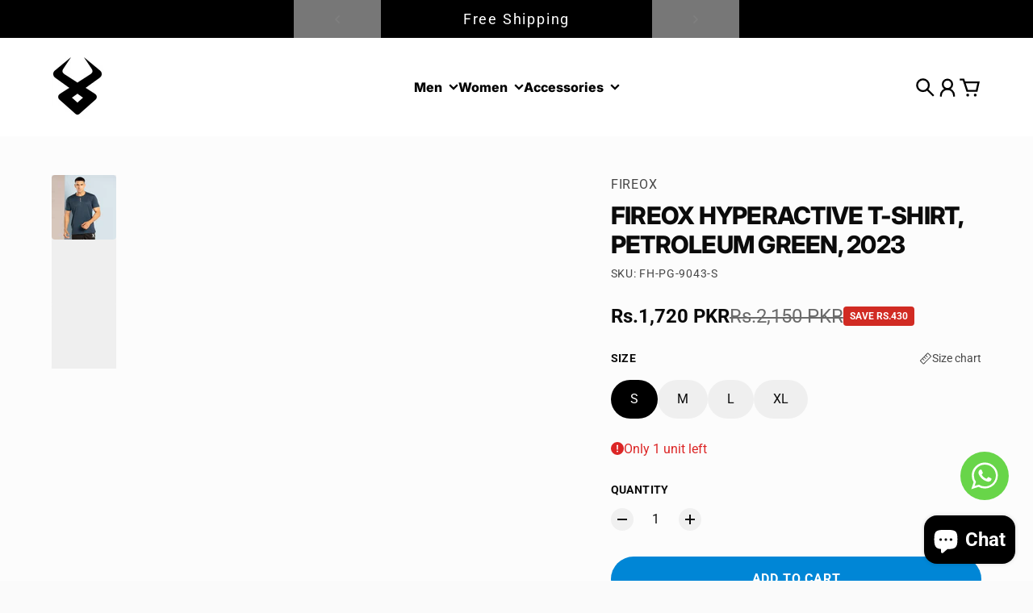

--- FILE ---
content_type: text/html; charset=utf-8
request_url: https://fireox.pk/products/fireox-hyperactive-t-shirt-petroleum-green-2023
body_size: 43420
content:
<!doctype html>
<html
  class="
    no-js
    section-spacing-normal
    block-spacing-small
    
      scroll-animations-enabled
    
    
      image-hover-zoom-enabled
    
  "
  lang="en"
>
  <head>
    <meta charset="utf-8">
    <meta http-equiv="X-UA-Compatible" content="IE=edge">
    <meta name="viewport" content="width=device-width,initial-scale=1,maximum-scale=1">
    <meta name="theme-color" content="">
    <link rel="canonical" href="https://fireox.pk/products/fireox-hyperactive-t-shirt-petroleum-green-2023">
    <link rel="preconnect" href="https://cdn.shopify.com" crossorigin>

    
      <link rel="icon" type="image/png" href="//fireox.pk/cdn/shop/files/Layer_1.png?crop=center&height=32&v=1757317091&width=32">
    

    <title>
      FIREOX HYPERACTIVE T-SHIRT, PETROLEUM GREEN, 2023</title>

    
      <meta name="description" content="Look great, feel great and stay dry in this Half Sleeve Black Activewear T-Shirt from FIREOX Featuring Red on the shoulders, chest and sides">
    

    

<meta property="og:site_name" content="FIREOX">
<meta property="og:url" content="https://fireox.pk/products/fireox-hyperactive-t-shirt-petroleum-green-2023">
<meta property="og:title" content="FIREOX HYPERACTIVE T-SHIRT, PETROLEUM GREEN, 2023">
<meta property="og:type" content="product">
<meta property="og:description" content="Look great, feel great and stay dry in this Half Sleeve Black Activewear T-Shirt from FIREOX Featuring Red on the shoulders, chest and sides"><meta property="og:image" content="http://fireox.pk/cdn/shop/files/AG6A0081copy.jpg?v=1699345053">
  <meta property="og:image:secure_url" content="https://fireox.pk/cdn/shop/files/AG6A0081copy.jpg?v=1699345053">
  <meta property="og:image:width" content="3000">
  <meta property="og:image:height" content="3000"><meta property="og:price:amount" content="1,720">
  <meta property="og:price:currency" content="PKR"><meta name="twitter:site" content="@fireoxsports/"><meta name="twitter:card" content="summary_large_image">
<meta name="twitter:title" content="FIREOX HYPERACTIVE T-SHIRT, PETROLEUM GREEN, 2023">
<meta name="twitter:description" content="Look great, feel great and stay dry in this Half Sleeve Black Activewear T-Shirt from FIREOX Featuring Red on the shoulders, chest and sides">


    <script type="module" src="//fireox.pk/cdn/shop/t/21/assets/vendor.mjs?v=30529639322553009171746454169" defer></script>
    <script type="module" src="//fireox.pk/cdn/shop/t/21/assets/main.mjs?v=46235344187090320951746454169" defer></script>

    <script>window.performance && window.performance.mark && window.performance.mark('shopify.content_for_header.start');</script><meta name="google-site-verification" content="nL3hUwUEbhcGDHS4KKR8kUIYamdq_0wW45F3rR5CRcI">
<meta name="google-site-verification" content="EYuejcSWysps1Oe3AMLJpsbIyetSTzmHBp19kxkVKTM">
<meta id="shopify-digital-wallet" name="shopify-digital-wallet" content="/26035257407/digital_wallets/dialog">
<link rel="alternate" type="application/json+oembed" href="https://fireox.pk/products/fireox-hyperactive-t-shirt-petroleum-green-2023.oembed">
<script async="async" src="/checkouts/internal/preloads.js?locale=en-PK"></script>
<script id="shopify-features" type="application/json">{"accessToken":"ef0961076c8fe86881e3da80c964cb74","betas":["rich-media-storefront-analytics"],"domain":"fireox.pk","predictiveSearch":true,"shopId":26035257407,"locale":"en"}</script>
<script>var Shopify = Shopify || {};
Shopify.shop = "fireox-sports.myshopify.com";
Shopify.locale = "en";
Shopify.currency = {"active":"PKR","rate":"1.0"};
Shopify.country = "PK";
Shopify.theme = {"name":"essence-01 may 2025","id":142020444336,"schema_name":"Essence","schema_version":"3.1.0","theme_store_id":null,"role":"main"};
Shopify.theme.handle = "null";
Shopify.theme.style = {"id":null,"handle":null};
Shopify.cdnHost = "fireox.pk/cdn";
Shopify.routes = Shopify.routes || {};
Shopify.routes.root = "/";</script>
<script type="module">!function(o){(o.Shopify=o.Shopify||{}).modules=!0}(window);</script>
<script>!function(o){function n(){var o=[];function n(){o.push(Array.prototype.slice.apply(arguments))}return n.q=o,n}var t=o.Shopify=o.Shopify||{};t.loadFeatures=n(),t.autoloadFeatures=n()}(window);</script>
<script id="shop-js-analytics" type="application/json">{"pageType":"product"}</script>
<script defer="defer" async type="module" src="//fireox.pk/cdn/shopifycloud/shop-js/modules/v2/client.init-shop-cart-sync_C5BV16lS.en.esm.js"></script>
<script defer="defer" async type="module" src="//fireox.pk/cdn/shopifycloud/shop-js/modules/v2/chunk.common_CygWptCX.esm.js"></script>
<script type="module">
  await import("//fireox.pk/cdn/shopifycloud/shop-js/modules/v2/client.init-shop-cart-sync_C5BV16lS.en.esm.js");
await import("//fireox.pk/cdn/shopifycloud/shop-js/modules/v2/chunk.common_CygWptCX.esm.js");

  window.Shopify.SignInWithShop?.initShopCartSync?.({"fedCMEnabled":true,"windoidEnabled":true});

</script>
<script>(function() {
  var isLoaded = false;
  function asyncLoad() {
    if (isLoaded) return;
    isLoaded = true;
    var urls = ["https:\/\/contactform.hulkapps.com\/skeletopapp.js?shop=fireox-sports.myshopify.com","https:\/\/cdn.autoketing.org\/sdk-cdn\/facebook-chat\/dist\/fb-chat-embed.js?shop=fireox-sports.myshopify.com","https:\/\/live.bb.eight-cdn.com\/script.js?shop=fireox-sports.myshopify.com"];
    for (var i = 0; i < urls.length; i++) {
      var s = document.createElement('script');
      s.type = 'text/javascript';
      s.async = true;
      s.src = urls[i];
      var x = document.getElementsByTagName('script')[0];
      x.parentNode.insertBefore(s, x);
    }
  };
  if(window.attachEvent) {
    window.attachEvent('onload', asyncLoad);
  } else {
    window.addEventListener('load', asyncLoad, false);
  }
})();</script>
<script id="__st">var __st={"a":26035257407,"offset":18000,"reqid":"2e46f648-7f28-4259-ae64-e6dd98e0eb34-1768733783","pageurl":"fireox.pk\/products\/fireox-hyperactive-t-shirt-petroleum-green-2023","u":"db42f472af11","p":"product","rtyp":"product","rid":7401181020336};</script>
<script>window.ShopifyPaypalV4VisibilityTracking = true;</script>
<script id="captcha-bootstrap">!function(){'use strict';const t='contact',e='account',n='new_comment',o=[[t,t],['blogs',n],['comments',n],[t,'customer']],c=[[e,'customer_login'],[e,'guest_login'],[e,'recover_customer_password'],[e,'create_customer']],r=t=>t.map((([t,e])=>`form[action*='/${t}']:not([data-nocaptcha='true']) input[name='form_type'][value='${e}']`)).join(','),a=t=>()=>t?[...document.querySelectorAll(t)].map((t=>t.form)):[];function s(){const t=[...o],e=r(t);return a(e)}const i='password',u='form_key',d=['recaptcha-v3-token','g-recaptcha-response','h-captcha-response',i],f=()=>{try{return window.sessionStorage}catch{return}},m='__shopify_v',_=t=>t.elements[u];function p(t,e,n=!1){try{const o=window.sessionStorage,c=JSON.parse(o.getItem(e)),{data:r}=function(t){const{data:e,action:n}=t;return t[m]||n?{data:e,action:n}:{data:t,action:n}}(c);for(const[e,n]of Object.entries(r))t.elements[e]&&(t.elements[e].value=n);n&&o.removeItem(e)}catch(o){console.error('form repopulation failed',{error:o})}}const l='form_type',E='cptcha';function T(t){t.dataset[E]=!0}const w=window,h=w.document,L='Shopify',v='ce_forms',y='captcha';let A=!1;((t,e)=>{const n=(g='f06e6c50-85a8-45c8-87d0-21a2b65856fe',I='https://cdn.shopify.com/shopifycloud/storefront-forms-hcaptcha/ce_storefront_forms_captcha_hcaptcha.v1.5.2.iife.js',D={infoText:'Protected by hCaptcha',privacyText:'Privacy',termsText:'Terms'},(t,e,n)=>{const o=w[L][v],c=o.bindForm;if(c)return c(t,g,e,D).then(n);var r;o.q.push([[t,g,e,D],n]),r=I,A||(h.body.append(Object.assign(h.createElement('script'),{id:'captcha-provider',async:!0,src:r})),A=!0)});var g,I,D;w[L]=w[L]||{},w[L][v]=w[L][v]||{},w[L][v].q=[],w[L][y]=w[L][y]||{},w[L][y].protect=function(t,e){n(t,void 0,e),T(t)},Object.freeze(w[L][y]),function(t,e,n,w,h,L){const[v,y,A,g]=function(t,e,n){const i=e?o:[],u=t?c:[],d=[...i,...u],f=r(d),m=r(i),_=r(d.filter((([t,e])=>n.includes(e))));return[a(f),a(m),a(_),s()]}(w,h,L),I=t=>{const e=t.target;return e instanceof HTMLFormElement?e:e&&e.form},D=t=>v().includes(t);t.addEventListener('submit',(t=>{const e=I(t);if(!e)return;const n=D(e)&&!e.dataset.hcaptchaBound&&!e.dataset.recaptchaBound,o=_(e),c=g().includes(e)&&(!o||!o.value);(n||c)&&t.preventDefault(),c&&!n&&(function(t){try{if(!f())return;!function(t){const e=f();if(!e)return;const n=_(t);if(!n)return;const o=n.value;o&&e.removeItem(o)}(t);const e=Array.from(Array(32),(()=>Math.random().toString(36)[2])).join('');!function(t,e){_(t)||t.append(Object.assign(document.createElement('input'),{type:'hidden',name:u})),t.elements[u].value=e}(t,e),function(t,e){const n=f();if(!n)return;const o=[...t.querySelectorAll(`input[type='${i}']`)].map((({name:t})=>t)),c=[...d,...o],r={};for(const[a,s]of new FormData(t).entries())c.includes(a)||(r[a]=s);n.setItem(e,JSON.stringify({[m]:1,action:t.action,data:r}))}(t,e)}catch(e){console.error('failed to persist form',e)}}(e),e.submit())}));const S=(t,e)=>{t&&!t.dataset[E]&&(n(t,e.some((e=>e===t))),T(t))};for(const o of['focusin','change'])t.addEventListener(o,(t=>{const e=I(t);D(e)&&S(e,y())}));const B=e.get('form_key'),M=e.get(l),P=B&&M;t.addEventListener('DOMContentLoaded',(()=>{const t=y();if(P)for(const e of t)e.elements[l].value===M&&p(e,B);[...new Set([...A(),...v().filter((t=>'true'===t.dataset.shopifyCaptcha))])].forEach((e=>S(e,t)))}))}(h,new URLSearchParams(w.location.search),n,t,e,['guest_login'])})(!0,!0)}();</script>
<script integrity="sha256-4kQ18oKyAcykRKYeNunJcIwy7WH5gtpwJnB7kiuLZ1E=" data-source-attribution="shopify.loadfeatures" defer="defer" src="//fireox.pk/cdn/shopifycloud/storefront/assets/storefront/load_feature-a0a9edcb.js" crossorigin="anonymous"></script>
<script data-source-attribution="shopify.dynamic_checkout.dynamic.init">var Shopify=Shopify||{};Shopify.PaymentButton=Shopify.PaymentButton||{isStorefrontPortableWallets:!0,init:function(){window.Shopify.PaymentButton.init=function(){};var t=document.createElement("script");t.src="https://fireox.pk/cdn/shopifycloud/portable-wallets/latest/portable-wallets.en.js",t.type="module",document.head.appendChild(t)}};
</script>
<script data-source-attribution="shopify.dynamic_checkout.buyer_consent">
  function portableWalletsHideBuyerConsent(e){var t=document.getElementById("shopify-buyer-consent"),n=document.getElementById("shopify-subscription-policy-button");t&&n&&(t.classList.add("hidden"),t.setAttribute("aria-hidden","true"),n.removeEventListener("click",e))}function portableWalletsShowBuyerConsent(e){var t=document.getElementById("shopify-buyer-consent"),n=document.getElementById("shopify-subscription-policy-button");t&&n&&(t.classList.remove("hidden"),t.removeAttribute("aria-hidden"),n.addEventListener("click",e))}window.Shopify?.PaymentButton&&(window.Shopify.PaymentButton.hideBuyerConsent=portableWalletsHideBuyerConsent,window.Shopify.PaymentButton.showBuyerConsent=portableWalletsShowBuyerConsent);
</script>
<script>
  function portableWalletsCleanup(e){e&&e.src&&console.error("Failed to load portable wallets script "+e.src);var t=document.querySelectorAll("shopify-accelerated-checkout .shopify-payment-button__skeleton, shopify-accelerated-checkout-cart .wallet-cart-button__skeleton"),e=document.getElementById("shopify-buyer-consent");for(let e=0;e<t.length;e++)t[e].remove();e&&e.remove()}function portableWalletsNotLoadedAsModule(e){e instanceof ErrorEvent&&"string"==typeof e.message&&e.message.includes("import.meta")&&"string"==typeof e.filename&&e.filename.includes("portable-wallets")&&(window.removeEventListener("error",portableWalletsNotLoadedAsModule),window.Shopify.PaymentButton.failedToLoad=e,"loading"===document.readyState?document.addEventListener("DOMContentLoaded",window.Shopify.PaymentButton.init):window.Shopify.PaymentButton.init())}window.addEventListener("error",portableWalletsNotLoadedAsModule);
</script>

<script type="module" src="https://fireox.pk/cdn/shopifycloud/portable-wallets/latest/portable-wallets.en.js" onError="portableWalletsCleanup(this)" crossorigin="anonymous"></script>
<script nomodule>
  document.addEventListener("DOMContentLoaded", portableWalletsCleanup);
</script>

<link id="shopify-accelerated-checkout-styles" rel="stylesheet" media="screen" href="https://fireox.pk/cdn/shopifycloud/portable-wallets/latest/accelerated-checkout-backwards-compat.css" crossorigin="anonymous">
<style id="shopify-accelerated-checkout-cart">
        #shopify-buyer-consent {
  margin-top: 1em;
  display: inline-block;
  width: 100%;
}

#shopify-buyer-consent.hidden {
  display: none;
}

#shopify-subscription-policy-button {
  background: none;
  border: none;
  padding: 0;
  text-decoration: underline;
  font-size: inherit;
  cursor: pointer;
}

#shopify-subscription-policy-button::before {
  box-shadow: none;
}

      </style>

<script>window.performance && window.performance.mark && window.performance.mark('shopify.content_for_header.end');</script>

    <script>
      document.documentElement.className = document.documentElement.className.replace('no-js', 'js');
    </script>

    

<style>
    :root {
      --color-base-background: 250 250 250;
      --color-base-foreground: 0 0 0;
      --color-base-headings: 0 0 0;
      --color-base-accent: 0 0 0;
      --color-base-accent-foreground: 255 255 255;

      --button-primary-background: 0 0 0;
      --button-primary-background-hover: 15 15 15; --button-primary-background-active: 0 0 0;

      --button-primary-foreground: 255 255 255;

      --button-secondary-background: 0 134 214;
      --button-secondary-background-hover: 0 153 245; --button-secondary-background-active: 0 115 183;

      --button-secondary-foreground: 255 255 255;

      --color-header-background: 255 255 255;
      --color-header-foreground: 0 0 0;

      --color-footer-background: 249 249 249;
      --color-footer-foreground: 0 0 0;

      --color-product-card-background: 255 255 255;
      --color-product-card-text: 0 0 0;

      --color-sale-badge: 209 43 35;
      --color-sale-badge-text: 255 255 255;
      --color-sale-price: 209 43 35;

      --color-sold-out-badge: 0 0 0;
      --color-sold-out-badge-text: 255 255 255;

      --color-custom-badge: 10 11 12;
      --color-custom-badge-text: 255 255 255;

      --color-rating-star: 255 198 13;

      --color-in-stock-text: 22 163 74;
      --color-low-stock-text: 220 38 38;

      --color-free-shipping-bar: 0 0 0;

      --color-modal-background: 255 255 255;
      --color-modal-foreground: 0 0 0;

      --color-article-category-badge: 0 0 0;
      --color-article-category-badge-text: 255 255 255;

      --color-success: 22 163 74;
      --color-success-light: 232 246 237;

      --color-warning: 255 198 13;
      --color-warning-light: 255 249 231;

      --color-danger: 220 38 38;
      --color-danger-light: 252 233 233;

      
      
        --color-active-filter-pill: var(--color-base-foreground) / 6%;
        --color-active-filter-pill-foreground: var(--color-base-foreground);
      

      
        --color-input-accent: var(--color-base-accent);
        --color-input-accent-foreground: var(--color-base-accent-foreground);
      

      
        --color-progress-bar: var(--color-base-accent);
      

      
        --color-range-slider: var(--color-base-accent);
      

      
        --color-selected-dropdown-item: rgb(var(--color-base-accent) / 8%);
        --color-selected-dropdown-item-foreground: var(--color-base-foreground);
      

      
        --color-cart-badge: var(--button-secondary-background);
        --color-cart-badge-foreground: var(--button-secondary-foreground);
      

      

      --main-bg-number: 16320250;
    }

    
</style>



<style>
  @font-face {
  font-family: Roboto;
  font-weight: 400;
  font-style: normal;
  font-display: swap;
  src: url("//fireox.pk/cdn/fonts/roboto/roboto_n4.2019d890f07b1852f56ce63ba45b2db45d852cba.woff2") format("woff2"),
       url("//fireox.pk/cdn/fonts/roboto/roboto_n4.238690e0007583582327135619c5f7971652fa9d.woff") format("woff");
}

  @font-face {
  font-family: Roboto;
  font-weight: 700;
  font-style: normal;
  font-display: swap;
  src: url("//fireox.pk/cdn/fonts/roboto/roboto_n7.f38007a10afbbde8976c4056bfe890710d51dec2.woff2") format("woff2"),
       url("//fireox.pk/cdn/fonts/roboto/roboto_n7.94bfdd3e80c7be00e128703d245c207769d763f9.woff") format("woff");
}

  @font-face {
  font-family: Roboto;
  font-weight: 400;
  font-style: italic;
  font-display: swap;
  src: url("//fireox.pk/cdn/fonts/roboto/roboto_i4.57ce898ccda22ee84f49e6b57ae302250655e2d4.woff2") format("woff2"),
       url("//fireox.pk/cdn/fonts/roboto/roboto_i4.b21f3bd061cbcb83b824ae8c7671a82587b264bf.woff") format("woff");
}

  @font-face {
  font-family: Roboto;
  font-weight: 700;
  font-style: italic;
  font-display: swap;
  src: url("//fireox.pk/cdn/fonts/roboto/roboto_i7.7ccaf9410746f2c53340607c42c43f90a9005937.woff2") format("woff2"),
       url("//fireox.pk/cdn/fonts/roboto/roboto_i7.49ec21cdd7148292bffea74c62c0df6e93551516.woff") format("woff");
}

  @font-face {
  font-family: Inter;
  font-weight: 800;
  font-style: normal;
  font-display: swap;
  src: url("//fireox.pk/cdn/fonts/inter/inter_n8.d15c916037fee1656886aab64725534609d62cc8.woff2") format("woff2"),
       url("//fireox.pk/cdn/fonts/inter/inter_n8.c88637171fecf10ab2d88c89dbf06f41a1ae8be5.woff") format("woff");
}


  :root {
    --font-body-family: Roboto, sans-serif;
    --font-body-style: normal;
    --font-body-weight: 400;
    --font-body-weight-bold: 700;

    --font-heading-family: Inter, sans-serif;
    --font-heading-style: normal;
    --font-heading-weight: 800;
    --heading-text-transform: normal;
    --heading-letter-spacing: -0.025em;

    --font-body-scale: 1.0;
    --font-body-letter-spacing: 0.0em;

    
        --navigation-font-family: var(--font-heading-family);
        --navigation-font-weight: var(--font-heading-weight);
        --navigation-font-style: var(--font-heading-style);
      

    --navigation-text-transform: normal;

    
        --button-font-family: var(--font-body-family);
        --button-font-weight: var(--font-body-weight-bold);
        --button-font-style: var(--font-body-style);
      

    --button-text-transform: uppercase;

    
        --label-font-family: var(--font-body-family);
        --label-font-weight: var(--font-body-weight-bold);
        --label-font-style: var(--font-body-style);
      

    --label-text-transform: uppercase;


    --label-font-size: var(--size-text-sm);

    
        --product-card-font-family: var(--font-body-family);
        --product-card-font-weight: var(--font-body-weight-bold);
      

    
        --accordion-font-family: var(--font-heading-family);
        --accordion-font-weight: var(--font-heading-weight);
        --accordion-text-transform: var(--heading-text-transform);
        --accordion-letter-spacing: var(--heading-letter-spacing);
      

    --font-heading-scale: 1;
    --size-text-h0: calc(var(--size-h0-rfs) * var(--font-heading-scale));
    --size-text-h1: calc(var(--size-h1-rfs) * var(--font-heading-scale));
    --size-text-h2: calc(var(--size-h2-rfs) * var(--font-heading-scale));
    --size-text-h3: calc(var(--size-h3-rfs) * var(--font-heading-scale));
    --size-text-h4: calc(var(--size-h4-rfs) * var(--font-heading-scale));
    --size-text-h5: calc(var(--size-h5-rfs) * var(--font-heading-scale));
    --size-text-h6: calc(var(--size-h6-rfs) * var(--font-heading-scale));
  }
</style>
<style>
  :root {
    --container-max-inner-width-const: 1600px;
  }

  

  .text-center .button-group-inner {
    justify-content: center;
  }

  .text-right .button-group-inner {
    justify-content: flex-end;
  }
</style>
<style>
  :root {
    --block-corner-radius: 4px;
    --block-sm-corner-radius: calc(min(var(--block-corner-radius), .5rem));
    --block-xs-corner-radius: calc(min(var(--block-corner-radius), .25rem));

    --button-corner-radius: 64px;
    --input-corner-radius: 4px;
    --dropdown-corner-radius: 4px;

    --image-background-shade: 0.97;

    
        --color-swatch-border-radius: 9999px;
        --color-swatch-aspect-ratio: 1.0;
      

    
        --product-card-image-aspect: 0.75;
      
  }

  


  

  
</style>


<style>
  :root {
    --svg-message-danger: url("data:image/svg+xml,%3Csvg viewBox='0 0 13 13' fill='none' xmlns='http://www.w3.org/2000/svg'%3E%3Cpath d='M5.76034 2.98801L5.87883 7.7671H7.12297L7.24146 2.98801H5.76034ZM6.5009 10.2356C6.95017 10.2356 7.30563 9.89497 7.30563 9.4605C7.30563 9.02604 6.95017 8.68538 6.5009 8.68538C6.05163 8.68538 5.69615 9.02604 5.69615 9.4605C5.69615 9.89497 6.05163 10.2356 6.5009 10.2356Z' fill='white'/%3E%3C/svg%3E%0A");
    --svg-circle-check: url("data:image/svg+xml,%3Csvg viewBox='0 0 13 13' fill='none' xmlns='http://www.w3.org/2000/svg'%3E%3Cpath d='M3.01528 6.3321L5.44807 8.7649L9.98472 4.2351' stroke='white' stroke-width='1.5'/%3E%3C/svg%3E%0A");
    --svg-message-success: var(--svg-circle-check);
    --svg-message-unavailable: url("data:image/svg+xml,%3Csvg viewBox='0 0 48 48' fill='none' xmlns='http://www.w3.org/2000/svg'%3E%3Crect x='11.9792' y='16.2218' width='6' height='28' transform='rotate(-45 11.9792 16.2218)' fill='white'/%3E%3Crect x='16.2218' y='36.0208' width='6' height='28' transform='rotate(-135 16.2218 36.0208)' fill='white'/%3E%3C/svg%3E%0A");

    --svg-star: url("data:image/svg+xml,%3Csvg viewBox='0 0 64 64' fill='none' xmlns='http://www.w3.org/2000/svg'%3E%3Cg clip-path='url(%23clip0_1_2)'%3E%3Cpath d='M32 3L39.1844 25.1115H62.4338L43.6247 38.7771L50.8091 60.8885L32 47.2229L13.1909 60.8885L20.3753 38.7771L1.56619 25.1115H24.8156L32 3Z' fill='black'/%3E%3C/g%3E%3Cdefs%3E%3CclipPath id='clip0_1_2'%3E%3Crect width='64' height='64' fill='white'/%3E%3C/clipPath%3E%3C/defs%3E%3C/svg%3E%0A");
    --svg-check: url("data:image/svg+xml,%3Csvg%20viewBox=%220%200%2026%2026%22%20fill=%22none%22%20xmlns=%22http://www.w3.org/2000/svg%22%3E%0A%20%20%3Cpath%20d=%22M21.9865%206.8196L9.75033%2019.0558L4.55575%2013.8612%22%20stroke=%22currentColor%22%20stroke-width=%222.5%22%20/%3E%0A%3C/svg%3E%0A");
    --svg-checkbox-check: url("data:image/svg+xml,%3Csvg%20viewBox=%220%200%2026%2026%22%20fill=%22none%22%20xmlns=%22http://www.w3.org/2000/svg%22%3E%0A%20%20%3Cpath%20d=%22M21.9865%206.8196L9.75033%2019.0558L4.55575%2013.8612%22%20stroke=%22white%22%20stroke-width=%222.5%22%20/%3E%0A%3C/svg%3E%0A");
    --svg-chevron: url("data:image/svg+xml,%3Csvg%20class=%22icon-chevron%22%20viewBox=%220%200%2024%2024%22%20fill=%22none%22%20xmlns=%22http://www.w3.org/2000/svg%22%3E%0A%20%20%3Cpath%0A%20%20%20%20d=%22M8.00003%2020L16%2012L8.00003%204.00004%22%0A%20%20%20%20stroke=%22currentColor%22%0A%20%20%20%20stroke-width=%22var(--icon-stroke-width,%202)%22%0A%20%20%20%20stroke-linecap=%22var(--icon-stroke-linecap)%22%0A%20%20%20%20stroke-linejoin=%22var(--icon-stroke-linejoin)%22%0A%20%20%20%20vector-effect=%22non-scaling-stroke%22%20/%3E%0A%3C/svg%3E%0A");
    --svg-product-card-size-unavailable: url("data:image/svg+xml,%3Csvg xmlns='http://www.w3.org/2000/svg' version='1.1' width='30' height='30'%3E%3Cpath d='M 0,30 30,0' style='stroke:%23000000;stroke-width:1'/%3E%3Cpath d='M 0,0 30,30' style='stroke:%23000000;stroke-width:1'/%3E%3C/svg%3E");


    
        --icon-xs-stroke-width: 1.75px;
        --icon-sm-stroke-width: 2px;
        --icon-md-stroke-width: 2.125px;
        --icon-lg-stroke-width: 2.375px;
        --icon-xl-stroke-width: 3px;
    


    --icon-stroke-width: var(--icon-md-stroke-width);

    --icon-stroke-linecap: square;
    --icon-stroke-linejoin: square;
  }
</style>


    <link href="//fireox.pk/cdn/shop/t/21/assets/main.css?v=72945180541688594561746454169" rel="stylesheet" type="text/css" media="all" />
  <!-- BEGIN app block: shopify://apps/blockify-fraud-filter/blocks/app_embed/2e3e0ba5-0e70-447a-9ec5-3bf76b5ef12e --> 
 
 
    <script>
        window.blockifyShopIdentifier = "fireox-sports.myshopify.com";
        window.ipBlockerMetafields = "{\"showOverlayByPass\":false,\"disableSpyExtensions\":false,\"blockUnknownBots\":false,\"activeApp\":true,\"blockByMetafield\":true,\"visitorAnalytic\":false,\"showWatermark\":true,\"token\":\"eyJhbGciOiJIUzI1NiIsInR5cCI6IkpXVCJ9.eyJpZGVudGlmaWVySWQiOiJmaXJlb3gtc3BvcnRzLm15c2hvcGlmeS5jb20iLCJpYXQiOjE3NjY1NjY2NTd9.l4UzEXIcKJPz3r4rOGHBbxZ_rpREdaENxMmfTLGsPDY\"}";
        window.blockifyRules = "{\"whitelist\":[],\"blacklist\":[{\"id\":1736915,\"type\":\"1\",\"ipAddress\":\"124.29.254.229\",\"criteria\":\"1\",\"priority\":\"1\"},{\"id\":1754866,\"type\":\"1\",\"ipAddress\":\"223.123.14.214\",\"criteria\":\"1\",\"priority\":\"1\"},{\"id\":1786054,\"type\":\"1\",\"ipAddress\":\"37.111.129.245\",\"criteria\":\"1\",\"priority\":\"1\"},{\"id\":1786055,\"type\":\"1\",\"ipAddress\":\"37.111.129.131\",\"criteria\":\"1\",\"priority\":\"1\"}]}";
        window.ipblockerBlockTemplate = "{\"customCss\":\"#blockify---container{--bg-blockify: #fff;position:relative}#blockify---container::after{content:'';position:absolute;inset:0;background-repeat:no-repeat !important;background-size:cover !important;background:var(--bg-blockify);z-index:0}#blockify---container #blockify---container__inner{display:flex;flex-direction:column;align-items:center;position:relative;z-index:1}#blockify---container #blockify---container__inner #blockify-block-content{display:flex;flex-direction:column;align-items:center;text-align:center}#blockify---container #blockify---container__inner #blockify-block-content #blockify-block-superTitle{display:none !important}#blockify---container #blockify---container__inner #blockify-block-content #blockify-block-title{font-size:313%;font-weight:bold;margin-top:1em}@media only screen and (min-width: 768px) and (max-width: 1199px){#blockify---container #blockify---container__inner #blockify-block-content #blockify-block-title{font-size:188%}}@media only screen and (max-width: 767px){#blockify---container #blockify---container__inner #blockify-block-content #blockify-block-title{font-size:107%}}#blockify---container #blockify---container__inner #blockify-block-content #blockify-block-description{font-size:125%;margin:1.5em;line-height:1.5}@media only screen and (min-width: 768px) and (max-width: 1199px){#blockify---container #blockify---container__inner #blockify-block-content #blockify-block-description{font-size:88%}}@media only screen and (max-width: 767px){#blockify---container #blockify---container__inner #blockify-block-content #blockify-block-description{font-size:107%}}#blockify---container #blockify---container__inner #blockify-block-content #blockify-block-description #blockify-block-text-blink{display:none !important}#blockify---container #blockify---container__inner #blockify-logo-block-image{position:relative;width:400px;height:auto;max-height:300px}@media only screen and (max-width: 767px){#blockify---container #blockify---container__inner #blockify-logo-block-image{width:200px}}#blockify---container #blockify---container__inner #blockify-logo-block-image::before{content:'';display:block;padding-bottom:56.2%}#blockify---container #blockify---container__inner #blockify-logo-block-image img{position:absolute;top:0;left:0;width:100%;height:100%;object-fit:contain}\\n\",\"logoImage\":{\"active\":true,\"value\":\"https:\/\/storage.synctrack.io\/megamind-fraud\/assets\/default-thumbnail.png\",\"altText\":\"Red octagonal stop sign with a black hand symbol in the center, indicating a warning or prohibition\"},\"superTitle\":{\"active\":false,\"text\":\"403\",\"color\":\"#899df1\"},\"title\":{\"active\":true,\"text\":\"Access Denied\",\"color\":\"#000\"},\"description\":{\"active\":true,\"text\":\"The site owner may have set restrictions that prevent you from accessing the site. Please contact the site owner for access.\",\"color\":\"#000\"},\"background\":{\"active\":true,\"value\":\"#fff\",\"type\":\"1\",\"colorFrom\":null,\"colorTo\":null}}";

        
            window.blockifyProductCollections = [161380663359,161589723199,301216891056,237646676144,161380696127,306516492464,288607010992,302172930224,314331136176];
        
    </script>
<link href="https://cdn.shopify.com/extensions/019bc61e-5a2c-71e1-9b16-ae80802f2aca/blockify-shopify-287/assets/blockify-embed.min.js" as="script" type="text/javascript" rel="preload"><link href="https://cdn.shopify.com/extensions/019bc61e-5a2c-71e1-9b16-ae80802f2aca/blockify-shopify-287/assets/prevent-bypass-script.min.js" as="script" type="text/javascript" rel="preload">
<script type="text/javascript">
    window.blockifyBaseUrl = 'https://fraud.blockifyapp.com/s/api';
    window.blockifyPublicUrl = 'https://fraud.blockifyapp.com/s/api/public';
    window.bucketUrl = 'https://storage.synctrack.io/megamind-fraud';
    window.storefrontApiUrl  = 'https://fraud.blockifyapp.com/p/api';
</script>
<script type="text/javascript">
  window.blockifyChecking = true;
</script>
<script id="blockifyScriptByPass" type="text/javascript" src=https://cdn.shopify.com/extensions/019bc61e-5a2c-71e1-9b16-ae80802f2aca/blockify-shopify-287/assets/prevent-bypass-script.min.js async></script>
<script id="blockifyScriptTag" type="text/javascript" src=https://cdn.shopify.com/extensions/019bc61e-5a2c-71e1-9b16-ae80802f2aca/blockify-shopify-287/assets/blockify-embed.min.js async></script>


<!-- END app block --><!-- BEGIN app block: shopify://apps/judge-me-reviews/blocks/judgeme_core/61ccd3b1-a9f2-4160-9fe9-4fec8413e5d8 --><!-- Start of Judge.me Core -->






<link rel="dns-prefetch" href="https://cdnwidget.judge.me">
<link rel="dns-prefetch" href="https://cdn.judge.me">
<link rel="dns-prefetch" href="https://cdn1.judge.me">
<link rel="dns-prefetch" href="https://api.judge.me">

<script data-cfasync='false' class='jdgm-settings-script'>window.jdgmSettings={"pagination":5,"disable_web_reviews":false,"badge_no_review_text":"No reviews","badge_n_reviews_text":"{{ n }} review/reviews","hide_badge_preview_if_no_reviews":true,"badge_hide_text":false,"enforce_center_preview_badge":false,"widget_title":"Customer Reviews","widget_open_form_text":"Write a review","widget_close_form_text":"Cancel review","widget_refresh_page_text":"Refresh page","widget_summary_text":"Based on {{ number_of_reviews }} review/reviews","widget_no_review_text":"Be the first to write a review","widget_name_field_text":"Display name","widget_verified_name_field_text":"Verified Name (public)","widget_name_placeholder_text":"Display name","widget_required_field_error_text":"This field is required.","widget_email_field_text":"Email address","widget_verified_email_field_text":"Verified Email (private, can not be edited)","widget_email_placeholder_text":"Your email address","widget_email_field_error_text":"Please enter a valid email address.","widget_rating_field_text":"Rating","widget_review_title_field_text":"Review Title","widget_review_title_placeholder_text":"Give your review a title","widget_review_body_field_text":"Review content","widget_review_body_placeholder_text":"Start writing here...","widget_pictures_field_text":"Picture/Video (optional)","widget_submit_review_text":"Submit Review","widget_submit_verified_review_text":"Submit Verified Review","widget_submit_success_msg_with_auto_publish":"Thank you! Please refresh the page in a few moments to see your review. You can remove or edit your review by logging into \u003ca href='https://judge.me/login' target='_blank' rel='nofollow noopener'\u003eJudge.me\u003c/a\u003e","widget_submit_success_msg_no_auto_publish":"Thank you! Your review will be published as soon as it is approved by the shop admin. You can remove or edit your review by logging into \u003ca href='https://judge.me/login' target='_blank' rel='nofollow noopener'\u003eJudge.me\u003c/a\u003e","widget_show_default_reviews_out_of_total_text":"Showing {{ n_reviews_shown }} out of {{ n_reviews }} reviews.","widget_show_all_link_text":"Show all","widget_show_less_link_text":"Show less","widget_author_said_text":"{{ reviewer_name }} said:","widget_days_text":"{{ n }} days ago","widget_weeks_text":"{{ n }} week/weeks ago","widget_months_text":"{{ n }} month/months ago","widget_years_text":"{{ n }} year/years ago","widget_yesterday_text":"Yesterday","widget_today_text":"Today","widget_replied_text":"\u003e\u003e {{ shop_name }} replied:","widget_read_more_text":"Read more","widget_reviewer_name_as_initial":"","widget_rating_filter_color":"#fbcd0a","widget_rating_filter_see_all_text":"See all reviews","widget_sorting_most_recent_text":"Most Recent","widget_sorting_highest_rating_text":"Highest Rating","widget_sorting_lowest_rating_text":"Lowest Rating","widget_sorting_with_pictures_text":"Only Pictures","widget_sorting_most_helpful_text":"Most Helpful","widget_open_question_form_text":"Ask a question","widget_reviews_subtab_text":"Reviews","widget_questions_subtab_text":"Questions","widget_question_label_text":"Question","widget_answer_label_text":"Answer","widget_question_placeholder_text":"Write your question here","widget_submit_question_text":"Submit Question","widget_question_submit_success_text":"Thank you for your question! We will notify you once it gets answered.","verified_badge_text":"Verified","verified_badge_bg_color":"","verified_badge_text_color":"","verified_badge_placement":"left-of-reviewer-name","widget_review_max_height":"","widget_hide_border":false,"widget_social_share":false,"widget_thumb":false,"widget_review_location_show":false,"widget_location_format":"","all_reviews_include_out_of_store_products":true,"all_reviews_out_of_store_text":"(out of store)","all_reviews_pagination":100,"all_reviews_product_name_prefix_text":"about","enable_review_pictures":true,"enable_question_anwser":false,"widget_theme":"default","review_date_format":"mm/dd/yyyy","default_sort_method":"most-recent","widget_product_reviews_subtab_text":"Product Reviews","widget_shop_reviews_subtab_text":"Shop Reviews","widget_other_products_reviews_text":"Reviews for other products","widget_store_reviews_subtab_text":"Store reviews","widget_no_store_reviews_text":"This store hasn't received any reviews yet","widget_web_restriction_product_reviews_text":"This product hasn't received any reviews yet","widget_no_items_text":"No items found","widget_show_more_text":"Show more","widget_write_a_store_review_text":"Write a Store Review","widget_other_languages_heading":"Reviews in Other Languages","widget_translate_review_text":"Translate review to {{ language }}","widget_translating_review_text":"Translating...","widget_show_original_translation_text":"Show original ({{ language }})","widget_translate_review_failed_text":"Review couldn't be translated.","widget_translate_review_retry_text":"Retry","widget_translate_review_try_again_later_text":"Try again later","show_product_url_for_grouped_product":false,"widget_sorting_pictures_first_text":"Pictures First","show_pictures_on_all_rev_page_mobile":false,"show_pictures_on_all_rev_page_desktop":false,"floating_tab_hide_mobile_install_preference":false,"floating_tab_button_name":"★ Reviews","floating_tab_title":"Let customers speak for us","floating_tab_button_color":"","floating_tab_button_background_color":"","floating_tab_url":"","floating_tab_url_enabled":false,"floating_tab_tab_style":"text","all_reviews_text_badge_text":"Customers rate us {{ shop.metafields.judgeme.all_reviews_rating | round: 1 }}/5 based on {{ shop.metafields.judgeme.all_reviews_count }} reviews.","all_reviews_text_badge_text_branded_style":"{{ shop.metafields.judgeme.all_reviews_rating | round: 1 }} out of 5 stars based on {{ shop.metafields.judgeme.all_reviews_count }} reviews","is_all_reviews_text_badge_a_link":false,"show_stars_for_all_reviews_text_badge":false,"all_reviews_text_badge_url":"","all_reviews_text_style":"branded","all_reviews_text_color_style":"judgeme_brand_color","all_reviews_text_color":"#108474","all_reviews_text_show_jm_brand":true,"featured_carousel_show_header":true,"featured_carousel_title":"Let customers speak for us","testimonials_carousel_title":"Customers are saying","videos_carousel_title":"Real customer stories","cards_carousel_title":"Customers are saying","featured_carousel_count_text":"from {{ n }} reviews","featured_carousel_add_link_to_all_reviews_page":false,"featured_carousel_url":"","featured_carousel_show_images":true,"featured_carousel_autoslide_interval":5,"featured_carousel_arrows_on_the_sides":false,"featured_carousel_height":250,"featured_carousel_width":80,"featured_carousel_image_size":0,"featured_carousel_image_height":250,"featured_carousel_arrow_color":"#eeeeee","verified_count_badge_style":"branded","verified_count_badge_orientation":"horizontal","verified_count_badge_color_style":"judgeme_brand_color","verified_count_badge_color":"#108474","is_verified_count_badge_a_link":false,"verified_count_badge_url":"","verified_count_badge_show_jm_brand":true,"widget_rating_preset_default":5,"widget_first_sub_tab":"product-reviews","widget_show_histogram":true,"widget_histogram_use_custom_color":false,"widget_pagination_use_custom_color":false,"widget_star_use_custom_color":false,"widget_verified_badge_use_custom_color":false,"widget_write_review_use_custom_color":false,"picture_reminder_submit_button":"Upload Pictures","enable_review_videos":false,"mute_video_by_default":false,"widget_sorting_videos_first_text":"Videos First","widget_review_pending_text":"Pending","featured_carousel_items_for_large_screen":3,"social_share_options_order":"Facebook,Twitter","remove_microdata_snippet":true,"disable_json_ld":false,"enable_json_ld_products":false,"preview_badge_show_question_text":false,"preview_badge_no_question_text":"No questions","preview_badge_n_question_text":"{{ number_of_questions }} question/questions","qa_badge_show_icon":false,"qa_badge_position":"same-row","remove_judgeme_branding":false,"widget_add_search_bar":false,"widget_search_bar_placeholder":"Search","widget_sorting_verified_only_text":"Verified only","featured_carousel_theme":"default","featured_carousel_show_rating":true,"featured_carousel_show_title":true,"featured_carousel_show_body":true,"featured_carousel_show_date":false,"featured_carousel_show_reviewer":true,"featured_carousel_show_product":false,"featured_carousel_header_background_color":"#108474","featured_carousel_header_text_color":"#ffffff","featured_carousel_name_product_separator":"reviewed","featured_carousel_full_star_background":"#108474","featured_carousel_empty_star_background":"#dadada","featured_carousel_vertical_theme_background":"#f9fafb","featured_carousel_verified_badge_enable":true,"featured_carousel_verified_badge_color":"#108474","featured_carousel_border_style":"round","featured_carousel_review_line_length_limit":3,"featured_carousel_more_reviews_button_text":"Read more reviews","featured_carousel_view_product_button_text":"View product","all_reviews_page_load_reviews_on":"scroll","all_reviews_page_load_more_text":"Load More Reviews","disable_fb_tab_reviews":false,"enable_ajax_cdn_cache":false,"widget_advanced_speed_features":5,"widget_public_name_text":"displayed publicly like","default_reviewer_name":"John Smith","default_reviewer_name_has_non_latin":true,"widget_reviewer_anonymous":"Anonymous","medals_widget_title":"Judge.me Review Medals","medals_widget_background_color":"#f9fafb","medals_widget_position":"footer_all_pages","medals_widget_border_color":"#f9fafb","medals_widget_verified_text_position":"left","medals_widget_use_monochromatic_version":false,"medals_widget_elements_color":"#108474","show_reviewer_avatar":true,"widget_invalid_yt_video_url_error_text":"Not a YouTube video URL","widget_max_length_field_error_text":"Please enter no more than {0} characters.","widget_show_country_flag":false,"widget_show_collected_via_shop_app":true,"widget_verified_by_shop_badge_style":"light","widget_verified_by_shop_text":"Verified by Shop","widget_show_photo_gallery":false,"widget_load_with_code_splitting":true,"widget_ugc_install_preference":false,"widget_ugc_title":"Made by us, Shared by you","widget_ugc_subtitle":"Tag us to see your picture featured in our page","widget_ugc_arrows_color":"#ffffff","widget_ugc_primary_button_text":"Buy Now","widget_ugc_primary_button_background_color":"#108474","widget_ugc_primary_button_text_color":"#ffffff","widget_ugc_primary_button_border_width":"0","widget_ugc_primary_button_border_style":"none","widget_ugc_primary_button_border_color":"#108474","widget_ugc_primary_button_border_radius":"25","widget_ugc_secondary_button_text":"Load More","widget_ugc_secondary_button_background_color":"#ffffff","widget_ugc_secondary_button_text_color":"#108474","widget_ugc_secondary_button_border_width":"2","widget_ugc_secondary_button_border_style":"solid","widget_ugc_secondary_button_border_color":"#108474","widget_ugc_secondary_button_border_radius":"25","widget_ugc_reviews_button_text":"View Reviews","widget_ugc_reviews_button_background_color":"#ffffff","widget_ugc_reviews_button_text_color":"#108474","widget_ugc_reviews_button_border_width":"2","widget_ugc_reviews_button_border_style":"solid","widget_ugc_reviews_button_border_color":"#108474","widget_ugc_reviews_button_border_radius":"25","widget_ugc_reviews_button_link_to":"judgeme-reviews-page","widget_ugc_show_post_date":true,"widget_ugc_max_width":"800","widget_rating_metafield_value_type":true,"widget_primary_color":"#108474","widget_enable_secondary_color":false,"widget_secondary_color":"#edf5f5","widget_summary_average_rating_text":"{{ average_rating }} out of 5","widget_media_grid_title":"Customer photos \u0026 videos","widget_media_grid_see_more_text":"See more","widget_round_style":false,"widget_show_product_medals":true,"widget_verified_by_judgeme_text":"Verified by Judge.me","widget_show_store_medals":true,"widget_verified_by_judgeme_text_in_store_medals":"Verified by Judge.me","widget_media_field_exceed_quantity_message":"Sorry, we can only accept {{ max_media }} for one review.","widget_media_field_exceed_limit_message":"{{ file_name }} is too large, please select a {{ media_type }} less than {{ size_limit }}MB.","widget_review_submitted_text":"Review Submitted!","widget_question_submitted_text":"Question Submitted!","widget_close_form_text_question":"Cancel","widget_write_your_answer_here_text":"Write your answer here","widget_enabled_branded_link":true,"widget_show_collected_by_judgeme":true,"widget_reviewer_name_color":"","widget_write_review_text_color":"","widget_write_review_bg_color":"","widget_collected_by_judgeme_text":"collected by Judge.me","widget_pagination_type":"standard","widget_load_more_text":"Load More","widget_load_more_color":"#108474","widget_full_review_text":"Full Review","widget_read_more_reviews_text":"Read More Reviews","widget_read_questions_text":"Read Questions","widget_questions_and_answers_text":"Questions \u0026 Answers","widget_verified_by_text":"Verified by","widget_verified_text":"Verified","widget_number_of_reviews_text":"{{ number_of_reviews }} reviews","widget_back_button_text":"Back","widget_next_button_text":"Next","widget_custom_forms_filter_button":"Filters","custom_forms_style":"horizontal","widget_show_review_information":false,"how_reviews_are_collected":"How reviews are collected?","widget_show_review_keywords":false,"widget_gdpr_statement":"How we use your data: We'll only contact you about the review you left, and only if necessary. By submitting your review, you agree to Judge.me's \u003ca href='https://judge.me/terms' target='_blank' rel='nofollow noopener'\u003eterms\u003c/a\u003e, \u003ca href='https://judge.me/privacy' target='_blank' rel='nofollow noopener'\u003eprivacy\u003c/a\u003e and \u003ca href='https://judge.me/content-policy' target='_blank' rel='nofollow noopener'\u003econtent\u003c/a\u003e policies.","widget_multilingual_sorting_enabled":false,"widget_translate_review_content_enabled":false,"widget_translate_review_content_method":"manual","popup_widget_review_selection":"automatically_with_pictures","popup_widget_round_border_style":true,"popup_widget_show_title":true,"popup_widget_show_body":true,"popup_widget_show_reviewer":false,"popup_widget_show_product":true,"popup_widget_show_pictures":true,"popup_widget_use_review_picture":true,"popup_widget_show_on_home_page":true,"popup_widget_show_on_product_page":true,"popup_widget_show_on_collection_page":true,"popup_widget_show_on_cart_page":true,"popup_widget_position":"bottom_left","popup_widget_first_review_delay":5,"popup_widget_duration":5,"popup_widget_interval":5,"popup_widget_review_count":5,"popup_widget_hide_on_mobile":true,"review_snippet_widget_round_border_style":true,"review_snippet_widget_card_color":"#FFFFFF","review_snippet_widget_slider_arrows_background_color":"#FFFFFF","review_snippet_widget_slider_arrows_color":"#000000","review_snippet_widget_star_color":"#108474","show_product_variant":false,"all_reviews_product_variant_label_text":"Variant: ","widget_show_verified_branding":true,"widget_ai_summary_title":"Customers say","widget_ai_summary_disclaimer":"AI-powered review summary based on recent customer reviews","widget_show_ai_summary":false,"widget_show_ai_summary_bg":false,"widget_show_review_title_input":true,"redirect_reviewers_invited_via_email":"review_widget","request_store_review_after_product_review":false,"request_review_other_products_in_order":false,"review_form_color_scheme":"default","review_form_corner_style":"square","review_form_star_color":{},"review_form_text_color":"#333333","review_form_background_color":"#ffffff","review_form_field_background_color":"#fafafa","review_form_button_color":{},"review_form_button_text_color":"#ffffff","review_form_modal_overlay_color":"#000000","review_content_screen_title_text":"How would you rate this product?","review_content_introduction_text":"We would love it if you would share a bit about your experience.","store_review_form_title_text":"How would you rate this store?","store_review_form_introduction_text":"We would love it if you would share a bit about your experience.","show_review_guidance_text":true,"one_star_review_guidance_text":"Poor","five_star_review_guidance_text":"Great","customer_information_screen_title_text":"About you","customer_information_introduction_text":"Please tell us more about you.","custom_questions_screen_title_text":"Your experience in more detail","custom_questions_introduction_text":"Here are a few questions to help us understand more about your experience.","review_submitted_screen_title_text":"Thanks for your review!","review_submitted_screen_thank_you_text":"We are processing it and it will appear on the store soon.","review_submitted_screen_email_verification_text":"Please confirm your email by clicking the link we just sent you. This helps us keep reviews authentic.","review_submitted_request_store_review_text":"Would you like to share your experience of shopping with us?","review_submitted_review_other_products_text":"Would you like to review these products?","store_review_screen_title_text":"Would you like to share your experience of shopping with us?","store_review_introduction_text":"We value your feedback and use it to improve. Please share any thoughts or suggestions you have.","reviewer_media_screen_title_picture_text":"Share a picture","reviewer_media_introduction_picture_text":"Upload a photo to support your review.","reviewer_media_screen_title_video_text":"Share a video","reviewer_media_introduction_video_text":"Upload a video to support your review.","reviewer_media_screen_title_picture_or_video_text":"Share a picture or video","reviewer_media_introduction_picture_or_video_text":"Upload a photo or video to support your review.","reviewer_media_youtube_url_text":"Paste your Youtube URL here","advanced_settings_next_step_button_text":"Next","advanced_settings_close_review_button_text":"Close","modal_write_review_flow":false,"write_review_flow_required_text":"Required","write_review_flow_privacy_message_text":"We respect your privacy.","write_review_flow_anonymous_text":"Post review as anonymous","write_review_flow_visibility_text":"This won't be visible to other customers.","write_review_flow_multiple_selection_help_text":"Select as many as you like","write_review_flow_single_selection_help_text":"Select one option","write_review_flow_required_field_error_text":"This field is required","write_review_flow_invalid_email_error_text":"Please enter a valid email address","write_review_flow_max_length_error_text":"Max. {{ max_length }} characters.","write_review_flow_media_upload_text":"\u003cb\u003eClick to upload\u003c/b\u003e or drag and drop","write_review_flow_gdpr_statement":"We'll only contact you about your review if necessary. By submitting your review, you agree to our \u003ca href='https://judge.me/terms' target='_blank' rel='nofollow noopener'\u003eterms and conditions\u003c/a\u003e and \u003ca href='https://judge.me/privacy' target='_blank' rel='nofollow noopener'\u003eprivacy policy\u003c/a\u003e.","rating_only_reviews_enabled":false,"show_negative_reviews_help_screen":false,"new_review_flow_help_screen_rating_threshold":3,"negative_review_resolution_screen_title_text":"Tell us more","negative_review_resolution_text":"Your experience matters to us. If there were issues with your purchase, we're here to help. Feel free to reach out to us, we'd love the opportunity to make things right.","negative_review_resolution_button_text":"Contact us","negative_review_resolution_proceed_with_review_text":"Leave a review","negative_review_resolution_subject":"Issue with purchase from {{ shop_name }}.{{ order_name }}","preview_badge_collection_page_install_status":false,"widget_review_custom_css":"","preview_badge_custom_css":"","preview_badge_stars_count":"5-stars","featured_carousel_custom_css":"","floating_tab_custom_css":"","all_reviews_widget_custom_css":"","medals_widget_custom_css":"","verified_badge_custom_css":"","all_reviews_text_custom_css":"","transparency_badges_collected_via_store_invite":false,"transparency_badges_from_another_provider":false,"transparency_badges_collected_from_store_visitor":false,"transparency_badges_collected_by_verified_review_provider":false,"transparency_badges_earned_reward":false,"transparency_badges_collected_via_store_invite_text":"Review collected via store invitation","transparency_badges_from_another_provider_text":"Review collected from another provider","transparency_badges_collected_from_store_visitor_text":"Review collected from a store visitor","transparency_badges_written_in_google_text":"Review written in Google","transparency_badges_written_in_etsy_text":"Review written in Etsy","transparency_badges_written_in_shop_app_text":"Review written in Shop App","transparency_badges_earned_reward_text":"Review earned a reward for future purchase","product_review_widget_per_page":10,"widget_store_review_label_text":"Review about the store","checkout_comment_extension_title_on_product_page":"Customer Comments","checkout_comment_extension_num_latest_comment_show":5,"checkout_comment_extension_format":"name_and_timestamp","checkout_comment_customer_name":"last_initial","checkout_comment_comment_notification":true,"preview_badge_collection_page_install_preference":false,"preview_badge_home_page_install_preference":false,"preview_badge_product_page_install_preference":false,"review_widget_install_preference":"","review_carousel_install_preference":false,"floating_reviews_tab_install_preference":"none","verified_reviews_count_badge_install_preference":false,"all_reviews_text_install_preference":false,"review_widget_best_location":false,"judgeme_medals_install_preference":false,"review_widget_revamp_enabled":false,"review_widget_qna_enabled":false,"review_widget_header_theme":"minimal","review_widget_widget_title_enabled":true,"review_widget_header_text_size":"medium","review_widget_header_text_weight":"regular","review_widget_average_rating_style":"compact","review_widget_bar_chart_enabled":true,"review_widget_bar_chart_type":"numbers","review_widget_bar_chart_style":"standard","review_widget_expanded_media_gallery_enabled":false,"review_widget_reviews_section_theme":"standard","review_widget_image_style":"thumbnails","review_widget_review_image_ratio":"square","review_widget_stars_size":"medium","review_widget_verified_badge":"standard_text","review_widget_review_title_text_size":"medium","review_widget_review_text_size":"medium","review_widget_review_text_length":"medium","review_widget_number_of_columns_desktop":3,"review_widget_carousel_transition_speed":5,"review_widget_custom_questions_answers_display":"always","review_widget_button_text_color":"#FFFFFF","review_widget_text_color":"#000000","review_widget_lighter_text_color":"#7B7B7B","review_widget_corner_styling":"soft","review_widget_review_word_singular":"review","review_widget_review_word_plural":"reviews","review_widget_voting_label":"Helpful?","review_widget_shop_reply_label":"Reply from {{ shop_name }}:","review_widget_filters_title":"Filters","qna_widget_question_word_singular":"Question","qna_widget_question_word_plural":"Questions","qna_widget_answer_reply_label":"Answer from {{ answerer_name }}:","qna_content_screen_title_text":"Ask a question about this product","qna_widget_question_required_field_error_text":"Please enter your question.","qna_widget_flow_gdpr_statement":"We'll only contact you about your question if necessary. By submitting your question, you agree to our \u003ca href='https://judge.me/terms' target='_blank' rel='nofollow noopener'\u003eterms and conditions\u003c/a\u003e and \u003ca href='https://judge.me/privacy' target='_blank' rel='nofollow noopener'\u003eprivacy policy\u003c/a\u003e.","qna_widget_question_submitted_text":"Thanks for your question!","qna_widget_close_form_text_question":"Close","qna_widget_question_submit_success_text":"We’ll notify you by email when your question is answered.","all_reviews_widget_v2025_enabled":false,"all_reviews_widget_v2025_header_theme":"default","all_reviews_widget_v2025_widget_title_enabled":true,"all_reviews_widget_v2025_header_text_size":"medium","all_reviews_widget_v2025_header_text_weight":"regular","all_reviews_widget_v2025_average_rating_style":"compact","all_reviews_widget_v2025_bar_chart_enabled":true,"all_reviews_widget_v2025_bar_chart_type":"numbers","all_reviews_widget_v2025_bar_chart_style":"standard","all_reviews_widget_v2025_expanded_media_gallery_enabled":false,"all_reviews_widget_v2025_show_store_medals":true,"all_reviews_widget_v2025_show_photo_gallery":true,"all_reviews_widget_v2025_show_review_keywords":false,"all_reviews_widget_v2025_show_ai_summary":false,"all_reviews_widget_v2025_show_ai_summary_bg":false,"all_reviews_widget_v2025_add_search_bar":false,"all_reviews_widget_v2025_default_sort_method":"most-recent","all_reviews_widget_v2025_reviews_per_page":10,"all_reviews_widget_v2025_reviews_section_theme":"default","all_reviews_widget_v2025_image_style":"thumbnails","all_reviews_widget_v2025_review_image_ratio":"square","all_reviews_widget_v2025_stars_size":"medium","all_reviews_widget_v2025_verified_badge":"bold_badge","all_reviews_widget_v2025_review_title_text_size":"medium","all_reviews_widget_v2025_review_text_size":"medium","all_reviews_widget_v2025_review_text_length":"medium","all_reviews_widget_v2025_number_of_columns_desktop":3,"all_reviews_widget_v2025_carousel_transition_speed":5,"all_reviews_widget_v2025_custom_questions_answers_display":"always","all_reviews_widget_v2025_show_product_variant":false,"all_reviews_widget_v2025_show_reviewer_avatar":true,"all_reviews_widget_v2025_reviewer_name_as_initial":"","all_reviews_widget_v2025_review_location_show":false,"all_reviews_widget_v2025_location_format":"","all_reviews_widget_v2025_show_country_flag":false,"all_reviews_widget_v2025_verified_by_shop_badge_style":"light","all_reviews_widget_v2025_social_share":false,"all_reviews_widget_v2025_social_share_options_order":"Facebook,Twitter,LinkedIn,Pinterest","all_reviews_widget_v2025_pagination_type":"standard","all_reviews_widget_v2025_button_text_color":"#FFFFFF","all_reviews_widget_v2025_text_color":"#000000","all_reviews_widget_v2025_lighter_text_color":"#7B7B7B","all_reviews_widget_v2025_corner_styling":"soft","all_reviews_widget_v2025_title":"Customer reviews","all_reviews_widget_v2025_ai_summary_title":"Customers say about this store","all_reviews_widget_v2025_no_review_text":"Be the first to write a review","platform":"shopify","branding_url":"https://app.judge.me/reviews","branding_text":"Powered by Judge.me","locale":"en","reply_name":"FIREOX","widget_version":"3.0","footer":true,"autopublish":true,"review_dates":true,"enable_custom_form":false,"shop_locale":"en","enable_multi_locales_translations":false,"show_review_title_input":true,"review_verification_email_status":"always","can_be_branded":true,"reply_name_text":"FIREOX"};</script> <style class='jdgm-settings-style'>.jdgm-xx{left:0}:root{--jdgm-primary-color: #108474;--jdgm-secondary-color: rgba(16,132,116,0.1);--jdgm-star-color: #108474;--jdgm-write-review-text-color: white;--jdgm-write-review-bg-color: #108474;--jdgm-paginate-color: #108474;--jdgm-border-radius: 0;--jdgm-reviewer-name-color: #108474}.jdgm-histogram__bar-content{background-color:#108474}.jdgm-rev[data-verified-buyer=true] .jdgm-rev__icon.jdgm-rev__icon:after,.jdgm-rev__buyer-badge.jdgm-rev__buyer-badge{color:white;background-color:#108474}.jdgm-review-widget--small .jdgm-gallery.jdgm-gallery .jdgm-gallery__thumbnail-link:nth-child(8) .jdgm-gallery__thumbnail-wrapper.jdgm-gallery__thumbnail-wrapper:before{content:"See more"}@media only screen and (min-width: 768px){.jdgm-gallery.jdgm-gallery .jdgm-gallery__thumbnail-link:nth-child(8) .jdgm-gallery__thumbnail-wrapper.jdgm-gallery__thumbnail-wrapper:before{content:"See more"}}.jdgm-prev-badge[data-average-rating='0.00']{display:none !important}.jdgm-author-all-initials{display:none !important}.jdgm-author-last-initial{display:none !important}.jdgm-rev-widg__title{visibility:hidden}.jdgm-rev-widg__summary-text{visibility:hidden}.jdgm-prev-badge__text{visibility:hidden}.jdgm-rev__prod-link-prefix:before{content:'about'}.jdgm-rev__variant-label:before{content:'Variant: '}.jdgm-rev__out-of-store-text:before{content:'(out of store)'}@media only screen and (min-width: 768px){.jdgm-rev__pics .jdgm-rev_all-rev-page-picture-separator,.jdgm-rev__pics .jdgm-rev__product-picture{display:none}}@media only screen and (max-width: 768px){.jdgm-rev__pics .jdgm-rev_all-rev-page-picture-separator,.jdgm-rev__pics .jdgm-rev__product-picture{display:none}}.jdgm-preview-badge[data-template="product"]{display:none !important}.jdgm-preview-badge[data-template="collection"]{display:none !important}.jdgm-preview-badge[data-template="index"]{display:none !important}.jdgm-review-widget[data-from-snippet="true"]{display:none !important}.jdgm-verified-count-badget[data-from-snippet="true"]{display:none !important}.jdgm-carousel-wrapper[data-from-snippet="true"]{display:none !important}.jdgm-all-reviews-text[data-from-snippet="true"]{display:none !important}.jdgm-medals-section[data-from-snippet="true"]{display:none !important}.jdgm-ugc-media-wrapper[data-from-snippet="true"]{display:none !important}.jdgm-rev__transparency-badge[data-badge-type="review_collected_via_store_invitation"]{display:none !important}.jdgm-rev__transparency-badge[data-badge-type="review_collected_from_another_provider"]{display:none !important}.jdgm-rev__transparency-badge[data-badge-type="review_collected_from_store_visitor"]{display:none !important}.jdgm-rev__transparency-badge[data-badge-type="review_written_in_etsy"]{display:none !important}.jdgm-rev__transparency-badge[data-badge-type="review_written_in_google_business"]{display:none !important}.jdgm-rev__transparency-badge[data-badge-type="review_written_in_shop_app"]{display:none !important}.jdgm-rev__transparency-badge[data-badge-type="review_earned_for_future_purchase"]{display:none !important}.jdgm-review-snippet-widget .jdgm-rev-snippet-widget__cards-container .jdgm-rev-snippet-card{border-radius:8px;background:#fff}.jdgm-review-snippet-widget .jdgm-rev-snippet-widget__cards-container .jdgm-rev-snippet-card__rev-rating .jdgm-star{color:#108474}.jdgm-review-snippet-widget .jdgm-rev-snippet-widget__prev-btn,.jdgm-review-snippet-widget .jdgm-rev-snippet-widget__next-btn{border-radius:50%;background:#fff}.jdgm-review-snippet-widget .jdgm-rev-snippet-widget__prev-btn>svg,.jdgm-review-snippet-widget .jdgm-rev-snippet-widget__next-btn>svg{fill:#000}.jdgm-full-rev-modal.rev-snippet-widget .jm-mfp-container .jm-mfp-content,.jdgm-full-rev-modal.rev-snippet-widget .jm-mfp-container .jdgm-full-rev__icon,.jdgm-full-rev-modal.rev-snippet-widget .jm-mfp-container .jdgm-full-rev__pic-img,.jdgm-full-rev-modal.rev-snippet-widget .jm-mfp-container .jdgm-full-rev__reply{border-radius:8px}.jdgm-full-rev-modal.rev-snippet-widget .jm-mfp-container .jdgm-full-rev[data-verified-buyer="true"] .jdgm-full-rev__icon::after{border-radius:8px}.jdgm-full-rev-modal.rev-snippet-widget .jm-mfp-container .jdgm-full-rev .jdgm-rev__buyer-badge{border-radius:calc( 8px / 2 )}.jdgm-full-rev-modal.rev-snippet-widget .jm-mfp-container .jdgm-full-rev .jdgm-full-rev__replier::before{content:'FIREOX'}.jdgm-full-rev-modal.rev-snippet-widget .jm-mfp-container .jdgm-full-rev .jdgm-full-rev__product-button{border-radius:calc( 8px * 6 )}
</style> <style class='jdgm-settings-style'></style>

  
  
  
  <style class='jdgm-miracle-styles'>
  @-webkit-keyframes jdgm-spin{0%{-webkit-transform:rotate(0deg);-ms-transform:rotate(0deg);transform:rotate(0deg)}100%{-webkit-transform:rotate(359deg);-ms-transform:rotate(359deg);transform:rotate(359deg)}}@keyframes jdgm-spin{0%{-webkit-transform:rotate(0deg);-ms-transform:rotate(0deg);transform:rotate(0deg)}100%{-webkit-transform:rotate(359deg);-ms-transform:rotate(359deg);transform:rotate(359deg)}}@font-face{font-family:'JudgemeStar';src:url("[data-uri]") format("woff");font-weight:normal;font-style:normal}.jdgm-star{font-family:'JudgemeStar';display:inline !important;text-decoration:none !important;padding:0 4px 0 0 !important;margin:0 !important;font-weight:bold;opacity:1;-webkit-font-smoothing:antialiased;-moz-osx-font-smoothing:grayscale}.jdgm-star:hover{opacity:1}.jdgm-star:last-of-type{padding:0 !important}.jdgm-star.jdgm--on:before{content:"\e000"}.jdgm-star.jdgm--off:before{content:"\e001"}.jdgm-star.jdgm--half:before{content:"\e002"}.jdgm-widget *{margin:0;line-height:1.4;-webkit-box-sizing:border-box;-moz-box-sizing:border-box;box-sizing:border-box;-webkit-overflow-scrolling:touch}.jdgm-hidden{display:none !important;visibility:hidden !important}.jdgm-temp-hidden{display:none}.jdgm-spinner{width:40px;height:40px;margin:auto;border-radius:50%;border-top:2px solid #eee;border-right:2px solid #eee;border-bottom:2px solid #eee;border-left:2px solid #ccc;-webkit-animation:jdgm-spin 0.8s infinite linear;animation:jdgm-spin 0.8s infinite linear}.jdgm-prev-badge{display:block !important}

</style>


  
  
   


<script data-cfasync='false' class='jdgm-script'>
!function(e){window.jdgm=window.jdgm||{},jdgm.CDN_HOST="https://cdnwidget.judge.me/",jdgm.CDN_HOST_ALT="https://cdn2.judge.me/cdn/widget_frontend/",jdgm.API_HOST="https://api.judge.me/",jdgm.CDN_BASE_URL="https://cdn.shopify.com/extensions/019bc7fe-07a5-7fc5-85e3-4a4175980733/judgeme-extensions-296/assets/",
jdgm.docReady=function(d){(e.attachEvent?"complete"===e.readyState:"loading"!==e.readyState)?
setTimeout(d,0):e.addEventListener("DOMContentLoaded",d)},jdgm.loadCSS=function(d,t,o,a){
!o&&jdgm.loadCSS.requestedUrls.indexOf(d)>=0||(jdgm.loadCSS.requestedUrls.push(d),
(a=e.createElement("link")).rel="stylesheet",a.class="jdgm-stylesheet",a.media="nope!",
a.href=d,a.onload=function(){this.media="all",t&&setTimeout(t)},e.body.appendChild(a))},
jdgm.loadCSS.requestedUrls=[],jdgm.loadJS=function(e,d){var t=new XMLHttpRequest;
t.onreadystatechange=function(){4===t.readyState&&(Function(t.response)(),d&&d(t.response))},
t.open("GET",e),t.onerror=function(){if(e.indexOf(jdgm.CDN_HOST)===0&&jdgm.CDN_HOST_ALT!==jdgm.CDN_HOST){var f=e.replace(jdgm.CDN_HOST,jdgm.CDN_HOST_ALT);jdgm.loadJS(f,d)}},t.send()},jdgm.docReady((function(){(window.jdgmLoadCSS||e.querySelectorAll(
".jdgm-widget, .jdgm-all-reviews-page").length>0)&&(jdgmSettings.widget_load_with_code_splitting?
parseFloat(jdgmSettings.widget_version)>=3?jdgm.loadCSS(jdgm.CDN_HOST+"widget_v3/base.css"):
jdgm.loadCSS(jdgm.CDN_HOST+"widget/base.css"):jdgm.loadCSS(jdgm.CDN_HOST+"shopify_v2.css"),
jdgm.loadJS(jdgm.CDN_HOST+"loa"+"der.js"))}))}(document);
</script>
<noscript><link rel="stylesheet" type="text/css" media="all" href="https://cdnwidget.judge.me/shopify_v2.css"></noscript>

<!-- BEGIN app snippet: theme_fix_tags --><script>
  (function() {
    var jdgmThemeFixes = null;
    if (!jdgmThemeFixes) return;
    var thisThemeFix = jdgmThemeFixes[Shopify.theme.id];
    if (!thisThemeFix) return;

    if (thisThemeFix.html) {
      document.addEventListener("DOMContentLoaded", function() {
        var htmlDiv = document.createElement('div');
        htmlDiv.classList.add('jdgm-theme-fix-html');
        htmlDiv.innerHTML = thisThemeFix.html;
        document.body.append(htmlDiv);
      });
    };

    if (thisThemeFix.css) {
      var styleTag = document.createElement('style');
      styleTag.classList.add('jdgm-theme-fix-style');
      styleTag.innerHTML = thisThemeFix.css;
      document.head.append(styleTag);
    };

    if (thisThemeFix.js) {
      var scriptTag = document.createElement('script');
      scriptTag.classList.add('jdgm-theme-fix-script');
      scriptTag.innerHTML = thisThemeFix.js;
      document.head.append(scriptTag);
    };
  })();
</script>
<!-- END app snippet -->
<!-- End of Judge.me Core -->



<!-- END app block --><script src="https://cdn.shopify.com/extensions/7bc9bb47-adfa-4267-963e-cadee5096caf/inbox-1252/assets/inbox-chat-loader.js" type="text/javascript" defer="defer"></script>
<link href="https://cdn.shopify.com/extensions/019b3557-df9a-7300-9497-833d22883df4/retentionly-whatsapp-86/assets/styles.css" rel="stylesheet" type="text/css" media="all">
<script src="https://cdn.shopify.com/extensions/019b7cd0-6587-73c3-9937-bcc2249fa2c4/lb-upsell-227/assets/lb-selleasy.js" type="text/javascript" defer="defer"></script>
<script src="https://cdn.shopify.com/extensions/019bc7fe-07a5-7fc5-85e3-4a4175980733/judgeme-extensions-296/assets/loader.js" type="text/javascript" defer="defer"></script>
<link href="https://monorail-edge.shopifysvc.com" rel="dns-prefetch">
<script>(function(){if ("sendBeacon" in navigator && "performance" in window) {try {var session_token_from_headers = performance.getEntriesByType('navigation')[0].serverTiming.find(x => x.name == '_s').description;} catch {var session_token_from_headers = undefined;}var session_cookie_matches = document.cookie.match(/_shopify_s=([^;]*)/);var session_token_from_cookie = session_cookie_matches && session_cookie_matches.length === 2 ? session_cookie_matches[1] : "";var session_token = session_token_from_headers || session_token_from_cookie || "";function handle_abandonment_event(e) {var entries = performance.getEntries().filter(function(entry) {return /monorail-edge.shopifysvc.com/.test(entry.name);});if (!window.abandonment_tracked && entries.length === 0) {window.abandonment_tracked = true;var currentMs = Date.now();var navigation_start = performance.timing.navigationStart;var payload = {shop_id: 26035257407,url: window.location.href,navigation_start,duration: currentMs - navigation_start,session_token,page_type: "product"};window.navigator.sendBeacon("https://monorail-edge.shopifysvc.com/v1/produce", JSON.stringify({schema_id: "online_store_buyer_site_abandonment/1.1",payload: payload,metadata: {event_created_at_ms: currentMs,event_sent_at_ms: currentMs}}));}}window.addEventListener('pagehide', handle_abandonment_event);}}());</script>
<script id="web-pixels-manager-setup">(function e(e,d,r,n,o){if(void 0===o&&(o={}),!Boolean(null===(a=null===(i=window.Shopify)||void 0===i?void 0:i.analytics)||void 0===a?void 0:a.replayQueue)){var i,a;window.Shopify=window.Shopify||{};var t=window.Shopify;t.analytics=t.analytics||{};var s=t.analytics;s.replayQueue=[],s.publish=function(e,d,r){return s.replayQueue.push([e,d,r]),!0};try{self.performance.mark("wpm:start")}catch(e){}var l=function(){var e={modern:/Edge?\/(1{2}[4-9]|1[2-9]\d|[2-9]\d{2}|\d{4,})\.\d+(\.\d+|)|Firefox\/(1{2}[4-9]|1[2-9]\d|[2-9]\d{2}|\d{4,})\.\d+(\.\d+|)|Chrom(ium|e)\/(9{2}|\d{3,})\.\d+(\.\d+|)|(Maci|X1{2}).+ Version\/(15\.\d+|(1[6-9]|[2-9]\d|\d{3,})\.\d+)([,.]\d+|)( \(\w+\)|)( Mobile\/\w+|) Safari\/|Chrome.+OPR\/(9{2}|\d{3,})\.\d+\.\d+|(CPU[ +]OS|iPhone[ +]OS|CPU[ +]iPhone|CPU IPhone OS|CPU iPad OS)[ +]+(15[._]\d+|(1[6-9]|[2-9]\d|\d{3,})[._]\d+)([._]\d+|)|Android:?[ /-](13[3-9]|1[4-9]\d|[2-9]\d{2}|\d{4,})(\.\d+|)(\.\d+|)|Android.+Firefox\/(13[5-9]|1[4-9]\d|[2-9]\d{2}|\d{4,})\.\d+(\.\d+|)|Android.+Chrom(ium|e)\/(13[3-9]|1[4-9]\d|[2-9]\d{2}|\d{4,})\.\d+(\.\d+|)|SamsungBrowser\/([2-9]\d|\d{3,})\.\d+/,legacy:/Edge?\/(1[6-9]|[2-9]\d|\d{3,})\.\d+(\.\d+|)|Firefox\/(5[4-9]|[6-9]\d|\d{3,})\.\d+(\.\d+|)|Chrom(ium|e)\/(5[1-9]|[6-9]\d|\d{3,})\.\d+(\.\d+|)([\d.]+$|.*Safari\/(?![\d.]+ Edge\/[\d.]+$))|(Maci|X1{2}).+ Version\/(10\.\d+|(1[1-9]|[2-9]\d|\d{3,})\.\d+)([,.]\d+|)( \(\w+\)|)( Mobile\/\w+|) Safari\/|Chrome.+OPR\/(3[89]|[4-9]\d|\d{3,})\.\d+\.\d+|(CPU[ +]OS|iPhone[ +]OS|CPU[ +]iPhone|CPU IPhone OS|CPU iPad OS)[ +]+(10[._]\d+|(1[1-9]|[2-9]\d|\d{3,})[._]\d+)([._]\d+|)|Android:?[ /-](13[3-9]|1[4-9]\d|[2-9]\d{2}|\d{4,})(\.\d+|)(\.\d+|)|Mobile Safari.+OPR\/([89]\d|\d{3,})\.\d+\.\d+|Android.+Firefox\/(13[5-9]|1[4-9]\d|[2-9]\d{2}|\d{4,})\.\d+(\.\d+|)|Android.+Chrom(ium|e)\/(13[3-9]|1[4-9]\d|[2-9]\d{2}|\d{4,})\.\d+(\.\d+|)|Android.+(UC? ?Browser|UCWEB|U3)[ /]?(15\.([5-9]|\d{2,})|(1[6-9]|[2-9]\d|\d{3,})\.\d+)\.\d+|SamsungBrowser\/(5\.\d+|([6-9]|\d{2,})\.\d+)|Android.+MQ{2}Browser\/(14(\.(9|\d{2,})|)|(1[5-9]|[2-9]\d|\d{3,})(\.\d+|))(\.\d+|)|K[Aa][Ii]OS\/(3\.\d+|([4-9]|\d{2,})\.\d+)(\.\d+|)/},d=e.modern,r=e.legacy,n=navigator.userAgent;return n.match(d)?"modern":n.match(r)?"legacy":"unknown"}(),u="modern"===l?"modern":"legacy",c=(null!=n?n:{modern:"",legacy:""})[u],f=function(e){return[e.baseUrl,"/wpm","/b",e.hashVersion,"modern"===e.buildTarget?"m":"l",".js"].join("")}({baseUrl:d,hashVersion:r,buildTarget:u}),m=function(e){var d=e.version,r=e.bundleTarget,n=e.surface,o=e.pageUrl,i=e.monorailEndpoint;return{emit:function(e){var a=e.status,t=e.errorMsg,s=(new Date).getTime(),l=JSON.stringify({metadata:{event_sent_at_ms:s},events:[{schema_id:"web_pixels_manager_load/3.1",payload:{version:d,bundle_target:r,page_url:o,status:a,surface:n,error_msg:t},metadata:{event_created_at_ms:s}}]});if(!i)return console&&console.warn&&console.warn("[Web Pixels Manager] No Monorail endpoint provided, skipping logging."),!1;try{return self.navigator.sendBeacon.bind(self.navigator)(i,l)}catch(e){}var u=new XMLHttpRequest;try{return u.open("POST",i,!0),u.setRequestHeader("Content-Type","text/plain"),u.send(l),!0}catch(e){return console&&console.warn&&console.warn("[Web Pixels Manager] Got an unhandled error while logging to Monorail."),!1}}}}({version:r,bundleTarget:l,surface:e.surface,pageUrl:self.location.href,monorailEndpoint:e.monorailEndpoint});try{o.browserTarget=l,function(e){var d=e.src,r=e.async,n=void 0===r||r,o=e.onload,i=e.onerror,a=e.sri,t=e.scriptDataAttributes,s=void 0===t?{}:t,l=document.createElement("script"),u=document.querySelector("head"),c=document.querySelector("body");if(l.async=n,l.src=d,a&&(l.integrity=a,l.crossOrigin="anonymous"),s)for(var f in s)if(Object.prototype.hasOwnProperty.call(s,f))try{l.dataset[f]=s[f]}catch(e){}if(o&&l.addEventListener("load",o),i&&l.addEventListener("error",i),u)u.appendChild(l);else{if(!c)throw new Error("Did not find a head or body element to append the script");c.appendChild(l)}}({src:f,async:!0,onload:function(){if(!function(){var e,d;return Boolean(null===(d=null===(e=window.Shopify)||void 0===e?void 0:e.analytics)||void 0===d?void 0:d.initialized)}()){var d=window.webPixelsManager.init(e)||void 0;if(d){var r=window.Shopify.analytics;r.replayQueue.forEach((function(e){var r=e[0],n=e[1],o=e[2];d.publishCustomEvent(r,n,o)})),r.replayQueue=[],r.publish=d.publishCustomEvent,r.visitor=d.visitor,r.initialized=!0}}},onerror:function(){return m.emit({status:"failed",errorMsg:"".concat(f," has failed to load")})},sri:function(e){var d=/^sha384-[A-Za-z0-9+/=]+$/;return"string"==typeof e&&d.test(e)}(c)?c:"",scriptDataAttributes:o}),m.emit({status:"loading"})}catch(e){m.emit({status:"failed",errorMsg:(null==e?void 0:e.message)||"Unknown error"})}}})({shopId: 26035257407,storefrontBaseUrl: "https://fireox.pk",extensionsBaseUrl: "https://extensions.shopifycdn.com/cdn/shopifycloud/web-pixels-manager",monorailEndpoint: "https://monorail-edge.shopifysvc.com/unstable/produce_batch",surface: "storefront-renderer",enabledBetaFlags: ["2dca8a86"],webPixelsConfigList: [{"id":"1076134064","configuration":"{\"accountID\":\"selleasy-metrics-track\"}","eventPayloadVersion":"v1","runtimeContext":"STRICT","scriptVersion":"5aac1f99a8ca74af74cea751ede503d2","type":"APP","apiClientId":5519923,"privacyPurposes":[],"dataSharingAdjustments":{"protectedCustomerApprovalScopes":["read_customer_email","read_customer_name","read_customer_personal_data"]}},{"id":"896925872","configuration":"{\"webPixelName\":\"Judge.me\"}","eventPayloadVersion":"v1","runtimeContext":"STRICT","scriptVersion":"34ad157958823915625854214640f0bf","type":"APP","apiClientId":683015,"privacyPurposes":["ANALYTICS"],"dataSharingAdjustments":{"protectedCustomerApprovalScopes":["read_customer_email","read_customer_name","read_customer_personal_data","read_customer_phone"]}},{"id":"471859376","configuration":"{\"config\":\"{\\\"pixel_id\\\":\\\"G-HZ0F258R0E\\\",\\\"gtag_events\\\":[{\\\"type\\\":\\\"purchase\\\",\\\"action_label\\\":\\\"G-HZ0F258R0E\\\"},{\\\"type\\\":\\\"page_view\\\",\\\"action_label\\\":\\\"G-HZ0F258R0E\\\"},{\\\"type\\\":\\\"view_item\\\",\\\"action_label\\\":\\\"G-HZ0F258R0E\\\"},{\\\"type\\\":\\\"search\\\",\\\"action_label\\\":\\\"G-HZ0F258R0E\\\"},{\\\"type\\\":\\\"add_to_cart\\\",\\\"action_label\\\":\\\"G-HZ0F258R0E\\\"},{\\\"type\\\":\\\"begin_checkout\\\",\\\"action_label\\\":\\\"G-HZ0F258R0E\\\"},{\\\"type\\\":\\\"add_payment_info\\\",\\\"action_label\\\":\\\"G-HZ0F258R0E\\\"}],\\\"enable_monitoring_mode\\\":false}\"}","eventPayloadVersion":"v1","runtimeContext":"OPEN","scriptVersion":"b2a88bafab3e21179ed38636efcd8a93","type":"APP","apiClientId":1780363,"privacyPurposes":[],"dataSharingAdjustments":{"protectedCustomerApprovalScopes":["read_customer_address","read_customer_email","read_customer_name","read_customer_personal_data","read_customer_phone"]}},{"id":"199360688","configuration":"{\"pixel_id\":\"550025092611000\",\"pixel_type\":\"facebook_pixel\",\"metaapp_system_user_token\":\"-\"}","eventPayloadVersion":"v1","runtimeContext":"OPEN","scriptVersion":"ca16bc87fe92b6042fbaa3acc2fbdaa6","type":"APP","apiClientId":2329312,"privacyPurposes":["ANALYTICS","MARKETING","SALE_OF_DATA"],"dataSharingAdjustments":{"protectedCustomerApprovalScopes":["read_customer_address","read_customer_email","read_customer_name","read_customer_personal_data","read_customer_phone"]}},{"id":"22577328","configuration":"{\"accountID\":\"786\"}","eventPayloadVersion":"v1","runtimeContext":"STRICT","scriptVersion":"932a47e1abef9103157110b7e77ddf23","type":"APP","apiClientId":34264940545,"privacyPurposes":["ANALYTICS","MARKETING","SALE_OF_DATA"],"dataSharingAdjustments":{"protectedCustomerApprovalScopes":["read_customer_address","read_customer_email","read_customer_name","read_customer_personal_data"]}},{"id":"shopify-app-pixel","configuration":"{}","eventPayloadVersion":"v1","runtimeContext":"STRICT","scriptVersion":"0450","apiClientId":"shopify-pixel","type":"APP","privacyPurposes":["ANALYTICS","MARKETING"]},{"id":"shopify-custom-pixel","eventPayloadVersion":"v1","runtimeContext":"LAX","scriptVersion":"0450","apiClientId":"shopify-pixel","type":"CUSTOM","privacyPurposes":["ANALYTICS","MARKETING"]}],isMerchantRequest: false,initData: {"shop":{"name":"FIREOX","paymentSettings":{"currencyCode":"PKR"},"myshopifyDomain":"fireox-sports.myshopify.com","countryCode":"PK","storefrontUrl":"https:\/\/fireox.pk"},"customer":null,"cart":null,"checkout":null,"productVariants":[{"price":{"amount":1720.0,"currencyCode":"PKR"},"product":{"title":"FIREOX HYPERACTIVE T-SHIRT, PETROLEUM GREEN, 2023","vendor":"FIREOX","id":"7401181020336","untranslatedTitle":"FIREOX HYPERACTIVE T-SHIRT, PETROLEUM GREEN, 2023","url":"\/products\/fireox-hyperactive-t-shirt-petroleum-green-2023","type":"Men T-shirt"},"id":"42905498124464","image":{"src":"\/\/fireox.pk\/cdn\/shop\/files\/AG6A0081copy.jpg?v=1699345053"},"sku":"FH-PG-9043-S","title":"S","untranslatedTitle":"S"},{"price":{"amount":1720.0,"currencyCode":"PKR"},"product":{"title":"FIREOX HYPERACTIVE T-SHIRT, PETROLEUM GREEN, 2023","vendor":"FIREOX","id":"7401181020336","untranslatedTitle":"FIREOX HYPERACTIVE T-SHIRT, PETROLEUM GREEN, 2023","url":"\/products\/fireox-hyperactive-t-shirt-petroleum-green-2023","type":"Men T-shirt"},"id":"42905498157232","image":{"src":"\/\/fireox.pk\/cdn\/shop\/files\/AG6A0081copy.jpg?v=1699345053"},"sku":"FH-PG-9043-M","title":"M","untranslatedTitle":"M"},{"price":{"amount":1720.0,"currencyCode":"PKR"},"product":{"title":"FIREOX HYPERACTIVE T-SHIRT, PETROLEUM GREEN, 2023","vendor":"FIREOX","id":"7401181020336","untranslatedTitle":"FIREOX HYPERACTIVE T-SHIRT, PETROLEUM GREEN, 2023","url":"\/products\/fireox-hyperactive-t-shirt-petroleum-green-2023","type":"Men T-shirt"},"id":"42905498190000","image":{"src":"\/\/fireox.pk\/cdn\/shop\/files\/AG6A0081copy.jpg?v=1699345053"},"sku":"FH-PG-9043-L","title":"L","untranslatedTitle":"L"},{"price":{"amount":1720.0,"currencyCode":"PKR"},"product":{"title":"FIREOX HYPERACTIVE T-SHIRT, PETROLEUM GREEN, 2023","vendor":"FIREOX","id":"7401181020336","untranslatedTitle":"FIREOX HYPERACTIVE T-SHIRT, PETROLEUM GREEN, 2023","url":"\/products\/fireox-hyperactive-t-shirt-petroleum-green-2023","type":"Men T-shirt"},"id":"42905498222768","image":{"src":"\/\/fireox.pk\/cdn\/shop\/files\/AG6A0081copy.jpg?v=1699345053"},"sku":"FH-PG-9043-XL","title":"XL","untranslatedTitle":"XL"},{"price":{"amount":1720.0,"currencyCode":"PKR"},"product":{"title":"FIREOX HYPERACTIVE T-SHIRT, PETROLEUM GREEN, 2023","vendor":"FIREOX","id":"7401181020336","untranslatedTitle":"FIREOX HYPERACTIVE T-SHIRT, PETROLEUM GREEN, 2023","url":"\/products\/fireox-hyperactive-t-shirt-petroleum-green-2023","type":"Men T-shirt"},"id":"42905498255536","image":{"src":"\/\/fireox.pk\/cdn\/shop\/files\/AG6A0081copy.jpg?v=1699345053"},"sku":"FH-PG-9043-XXL","title":"XXL","untranslatedTitle":"XXL"}],"purchasingCompany":null},},"https://fireox.pk/cdn","fcfee988w5aeb613cpc8e4bc33m6693e112",{"modern":"","legacy":""},{"shopId":"26035257407","storefrontBaseUrl":"https:\/\/fireox.pk","extensionBaseUrl":"https:\/\/extensions.shopifycdn.com\/cdn\/shopifycloud\/web-pixels-manager","surface":"storefront-renderer","enabledBetaFlags":"[\"2dca8a86\"]","isMerchantRequest":"false","hashVersion":"fcfee988w5aeb613cpc8e4bc33m6693e112","publish":"custom","events":"[[\"page_viewed\",{}],[\"product_viewed\",{\"productVariant\":{\"price\":{\"amount\":1720.0,\"currencyCode\":\"PKR\"},\"product\":{\"title\":\"FIREOX HYPERACTIVE T-SHIRT, PETROLEUM GREEN, 2023\",\"vendor\":\"FIREOX\",\"id\":\"7401181020336\",\"untranslatedTitle\":\"FIREOX HYPERACTIVE T-SHIRT, PETROLEUM GREEN, 2023\",\"url\":\"\/products\/fireox-hyperactive-t-shirt-petroleum-green-2023\",\"type\":\"Men T-shirt\"},\"id\":\"42905498124464\",\"image\":{\"src\":\"\/\/fireox.pk\/cdn\/shop\/files\/AG6A0081copy.jpg?v=1699345053\"},\"sku\":\"FH-PG-9043-S\",\"title\":\"S\",\"untranslatedTitle\":\"S\"}}]]"});</script><script>
  window.ShopifyAnalytics = window.ShopifyAnalytics || {};
  window.ShopifyAnalytics.meta = window.ShopifyAnalytics.meta || {};
  window.ShopifyAnalytics.meta.currency = 'PKR';
  var meta = {"product":{"id":7401181020336,"gid":"gid:\/\/shopify\/Product\/7401181020336","vendor":"FIREOX","type":"Men T-shirt","handle":"fireox-hyperactive-t-shirt-petroleum-green-2023","variants":[{"id":42905498124464,"price":172000,"name":"FIREOX HYPERACTIVE T-SHIRT, PETROLEUM GREEN, 2023 - S","public_title":"S","sku":"FH-PG-9043-S"},{"id":42905498157232,"price":172000,"name":"FIREOX HYPERACTIVE T-SHIRT, PETROLEUM GREEN, 2023 - M","public_title":"M","sku":"FH-PG-9043-M"},{"id":42905498190000,"price":172000,"name":"FIREOX HYPERACTIVE T-SHIRT, PETROLEUM GREEN, 2023 - L","public_title":"L","sku":"FH-PG-9043-L"},{"id":42905498222768,"price":172000,"name":"FIREOX HYPERACTIVE T-SHIRT, PETROLEUM GREEN, 2023 - XL","public_title":"XL","sku":"FH-PG-9043-XL"},{"id":42905498255536,"price":172000,"name":"FIREOX HYPERACTIVE T-SHIRT, PETROLEUM GREEN, 2023 - XXL","public_title":"XXL","sku":"FH-PG-9043-XXL"}],"remote":false},"page":{"pageType":"product","resourceType":"product","resourceId":7401181020336,"requestId":"2e46f648-7f28-4259-ae64-e6dd98e0eb34-1768733783"}};
  for (var attr in meta) {
    window.ShopifyAnalytics.meta[attr] = meta[attr];
  }
</script>
<script class="analytics">
  (function () {
    var customDocumentWrite = function(content) {
      var jquery = null;

      if (window.jQuery) {
        jquery = window.jQuery;
      } else if (window.Checkout && window.Checkout.$) {
        jquery = window.Checkout.$;
      }

      if (jquery) {
        jquery('body').append(content);
      }
    };

    var hasLoggedConversion = function(token) {
      if (token) {
        return document.cookie.indexOf('loggedConversion=' + token) !== -1;
      }
      return false;
    }

    var setCookieIfConversion = function(token) {
      if (token) {
        var twoMonthsFromNow = new Date(Date.now());
        twoMonthsFromNow.setMonth(twoMonthsFromNow.getMonth() + 2);

        document.cookie = 'loggedConversion=' + token + '; expires=' + twoMonthsFromNow;
      }
    }

    var trekkie = window.ShopifyAnalytics.lib = window.trekkie = window.trekkie || [];
    if (trekkie.integrations) {
      return;
    }
    trekkie.methods = [
      'identify',
      'page',
      'ready',
      'track',
      'trackForm',
      'trackLink'
    ];
    trekkie.factory = function(method) {
      return function() {
        var args = Array.prototype.slice.call(arguments);
        args.unshift(method);
        trekkie.push(args);
        return trekkie;
      };
    };
    for (var i = 0; i < trekkie.methods.length; i++) {
      var key = trekkie.methods[i];
      trekkie[key] = trekkie.factory(key);
    }
    trekkie.load = function(config) {
      trekkie.config = config || {};
      trekkie.config.initialDocumentCookie = document.cookie;
      var first = document.getElementsByTagName('script')[0];
      var script = document.createElement('script');
      script.type = 'text/javascript';
      script.onerror = function(e) {
        var scriptFallback = document.createElement('script');
        scriptFallback.type = 'text/javascript';
        scriptFallback.onerror = function(error) {
                var Monorail = {
      produce: function produce(monorailDomain, schemaId, payload) {
        var currentMs = new Date().getTime();
        var event = {
          schema_id: schemaId,
          payload: payload,
          metadata: {
            event_created_at_ms: currentMs,
            event_sent_at_ms: currentMs
          }
        };
        return Monorail.sendRequest("https://" + monorailDomain + "/v1/produce", JSON.stringify(event));
      },
      sendRequest: function sendRequest(endpointUrl, payload) {
        // Try the sendBeacon API
        if (window && window.navigator && typeof window.navigator.sendBeacon === 'function' && typeof window.Blob === 'function' && !Monorail.isIos12()) {
          var blobData = new window.Blob([payload], {
            type: 'text/plain'
          });

          if (window.navigator.sendBeacon(endpointUrl, blobData)) {
            return true;
          } // sendBeacon was not successful

        } // XHR beacon

        var xhr = new XMLHttpRequest();

        try {
          xhr.open('POST', endpointUrl);
          xhr.setRequestHeader('Content-Type', 'text/plain');
          xhr.send(payload);
        } catch (e) {
          console.log(e);
        }

        return false;
      },
      isIos12: function isIos12() {
        return window.navigator.userAgent.lastIndexOf('iPhone; CPU iPhone OS 12_') !== -1 || window.navigator.userAgent.lastIndexOf('iPad; CPU OS 12_') !== -1;
      }
    };
    Monorail.produce('monorail-edge.shopifysvc.com',
      'trekkie_storefront_load_errors/1.1',
      {shop_id: 26035257407,
      theme_id: 142020444336,
      app_name: "storefront",
      context_url: window.location.href,
      source_url: "//fireox.pk/cdn/s/trekkie.storefront.cd680fe47e6c39ca5d5df5f0a32d569bc48c0f27.min.js"});

        };
        scriptFallback.async = true;
        scriptFallback.src = '//fireox.pk/cdn/s/trekkie.storefront.cd680fe47e6c39ca5d5df5f0a32d569bc48c0f27.min.js';
        first.parentNode.insertBefore(scriptFallback, first);
      };
      script.async = true;
      script.src = '//fireox.pk/cdn/s/trekkie.storefront.cd680fe47e6c39ca5d5df5f0a32d569bc48c0f27.min.js';
      first.parentNode.insertBefore(script, first);
    };
    trekkie.load(
      {"Trekkie":{"appName":"storefront","development":false,"defaultAttributes":{"shopId":26035257407,"isMerchantRequest":null,"themeId":142020444336,"themeCityHash":"1701427979308878874","contentLanguage":"en","currency":"PKR","eventMetadataId":"807ea624-22cf-4394-81f8-50c2e2ace8fe"},"isServerSideCookieWritingEnabled":true,"monorailRegion":"shop_domain","enabledBetaFlags":["65f19447"]},"Session Attribution":{},"S2S":{"facebookCapiEnabled":true,"source":"trekkie-storefront-renderer","apiClientId":580111}}
    );

    var loaded = false;
    trekkie.ready(function() {
      if (loaded) return;
      loaded = true;

      window.ShopifyAnalytics.lib = window.trekkie;

      var originalDocumentWrite = document.write;
      document.write = customDocumentWrite;
      try { window.ShopifyAnalytics.merchantGoogleAnalytics.call(this); } catch(error) {};
      document.write = originalDocumentWrite;

      window.ShopifyAnalytics.lib.page(null,{"pageType":"product","resourceType":"product","resourceId":7401181020336,"requestId":"2e46f648-7f28-4259-ae64-e6dd98e0eb34-1768733783","shopifyEmitted":true});

      var match = window.location.pathname.match(/checkouts\/(.+)\/(thank_you|post_purchase)/)
      var token = match? match[1]: undefined;
      if (!hasLoggedConversion(token)) {
        setCookieIfConversion(token);
        window.ShopifyAnalytics.lib.track("Viewed Product",{"currency":"PKR","variantId":42905498124464,"productId":7401181020336,"productGid":"gid:\/\/shopify\/Product\/7401181020336","name":"FIREOX HYPERACTIVE T-SHIRT, PETROLEUM GREEN, 2023 - S","price":"1720.00","sku":"FH-PG-9043-S","brand":"FIREOX","variant":"S","category":"Men T-shirt","nonInteraction":true,"remote":false},undefined,undefined,{"shopifyEmitted":true});
      window.ShopifyAnalytics.lib.track("monorail:\/\/trekkie_storefront_viewed_product\/1.1",{"currency":"PKR","variantId":42905498124464,"productId":7401181020336,"productGid":"gid:\/\/shopify\/Product\/7401181020336","name":"FIREOX HYPERACTIVE T-SHIRT, PETROLEUM GREEN, 2023 - S","price":"1720.00","sku":"FH-PG-9043-S","brand":"FIREOX","variant":"S","category":"Men T-shirt","nonInteraction":true,"remote":false,"referer":"https:\/\/fireox.pk\/products\/fireox-hyperactive-t-shirt-petroleum-green-2023"});
      }
    });


        var eventsListenerScript = document.createElement('script');
        eventsListenerScript.async = true;
        eventsListenerScript.src = "//fireox.pk/cdn/shopifycloud/storefront/assets/shop_events_listener-3da45d37.js";
        document.getElementsByTagName('head')[0].appendChild(eventsListenerScript);

})();</script>
  <script>
  if (!window.ga || (window.ga && typeof window.ga !== 'function')) {
    window.ga = function ga() {
      (window.ga.q = window.ga.q || []).push(arguments);
      if (window.Shopify && window.Shopify.analytics && typeof window.Shopify.analytics.publish === 'function') {
        window.Shopify.analytics.publish("ga_stub_called", {}, {sendTo: "google_osp_migration"});
      }
      console.error("Shopify's Google Analytics stub called with:", Array.from(arguments), "\nSee https://help.shopify.com/manual/promoting-marketing/pixels/pixel-migration#google for more information.");
    };
    if (window.Shopify && window.Shopify.analytics && typeof window.Shopify.analytics.publish === 'function') {
      window.Shopify.analytics.publish("ga_stub_initialized", {}, {sendTo: "google_osp_migration"});
    }
  }
</script>
<script
  defer
  src="https://fireox.pk/cdn/shopifycloud/perf-kit/shopify-perf-kit-3.0.4.min.js"
  data-application="storefront-renderer"
  data-shop-id="26035257407"
  data-render-region="gcp-us-central1"
  data-page-type="product"
  data-theme-instance-id="142020444336"
  data-theme-name="Essence"
  data-theme-version="3.1.0"
  data-monorail-region="shop_domain"
  data-resource-timing-sampling-rate="10"
  data-shs="true"
  data-shs-beacon="true"
  data-shs-export-with-fetch="true"
  data-shs-logs-sample-rate="1"
  data-shs-beacon-endpoint="https://fireox.pk/api/collect"
></script>
</head>
  <body
    class="
      antialiased
      product-page
      color-background
      inputs-filled
      
    "
    data-instant-whitelist
  >
    <script>
      function setScrollbarWidth() {
        if (document.body.classList.contains('no-scroll')) return;

        const w = document.body.getBoundingClientRect().width;
        document.body.style.overflow = 'hidden';
        const w2 = document.body.getBoundingClientRect().width;
        document.body.style.overflow = null;

        document.documentElement.style.setProperty('--scrollbar-width', `${w2 - w}px`);
      }

      setScrollbarWidth();
    </script>

    <script>
  class HeightObserver extends HTMLElement {
    constructor() {
      super();

      this.resizeObserver = new ResizeObserver((entries) => {
        const variable = this.getAttribute('variable');
        if (variable && entries.length > 0) {
          document.documentElement.style.setProperty(
            `--${variable}`,
            entries[0].borderBoxSize?.length > 0
              ? `${entries[0].borderBoxSize[0].blockSize}px`
              : `${this.firstElementChild.offsetHeight}px`
          );
        }
      });

      this.mutationObserver = new MutationObserver((_, observer) => {
        if (this.firstElementChild) {
          this.resizeObserver.observe(this.firstElementChild);
          observer.disconnect();
        }
      });
    }

    connectedCallback() {
      if (this.firstElementChild) {
        this.resizeObserver.observe(this.firstElementChild);
      } else {
        this.mutationObserver.observe(this, { childList: true });
      }
    }

    disconnectedCallback() {
      this.mutationObserver.disconnect();
      this.resizeObserver.disconnect();
    }
  }

  customElements.define('height-observer', HeightObserver);
</script>


    <a class="skip-to-content-link visually-hidden" href="#MainContent">
      Skip to content
    </a>

    <template id="template-modal">
  <style>
    .overlay {
      position: fixed;
      top: 0;
      right: 0;
      bottom: 0;
      left: 0;
      background: var(--overlay-bg);
      z-index: 1900;
      display: none;
      cursor: pointer;
    }

    .panel {
      --color-background: var(--color-modal-background);
      --color-foreground: var(--color-modal-foreground);

      background: rgb(var(--color-background));
      color: rgb(var(--color-foreground));
      border-radius: var(--block-corner-radius);
      overflow: hidden;

      pointer-events: auto;
    }

    .panel.hide-scrollbar {
      scrollbar-width: none;
    }

    .panel.hide-scrollbar::-webkit-scrollbar {
      display: none;
    }

    .panel-inner {
      height: 100%;
    }

    .panel-wrapper {
      position: fixed;
      top: 0;
      right: 0;
      bottom: 0;
      left: 0;
      display: none;
      z-index: 2000;
      pointer-events: none;
    }

    :host(.modal-scrollable) .panel-inner {
      overflow-y: auto;
    }

    @keyframes dash {
      0% {
        stroke-dashoffset: 280;
      }
      50% {
        stroke-dashoffset: 75;
        transform: rotate(135deg);
      }
      100% {
        stroke-dashoffset: 280;
        transform: rotate(450deg);
      }
    }

    .loading-overlay {
      position: absolute;
      top: 0;
      left: 0;
      right: 0;
      bottom: 0;
      background: rgb(var(--color-modal-background) / 50%);
      border-radius: var(--block-corner-radius);
      display: flex;
      align-items: center;
      justify-content: center;
      z-index: 1000;
    }

    .spinner {
      width: min(15vw, 4rem);
    }

    .spinner .path {
      stroke-dasharray: 280;
      stroke-dashoffset: 0;
      transform-origin: center;
      stroke: rgb(var(--color-foreground));
      animation: dash 1.4s ease-in-out infinite;
    }

    @media (min-width: 768px) {
      .md\:max-w-\[640px\] {
        max-width: 640px;
      }
    }
  </style>

  <slot name="activator"></slot>

  <div class="panel-wrapper" part="panel-wrapper">
    <div class="panel" part="panel" tabindex="-1">
      <div class="loading-overlay" style="display: none;">
        <svg
  aria-hidden="true"
  focusable="false"
  class="spinner "
  viewBox="0 0 66 66"
  xmlns="http://www.w3.org/2000/svg"
>
  <circle class="path" fill="none" stroke-width="4" cx="33" cy="33" r="30"></circle>
</svg>

      </div>

      <div class="panel-inner" part="panel-inner">
        <slot name="content"></slot>
      </div>
    </div>
  </div>

  <div class="overlay" part="overlay"></div>
</template>
<template id="template-mobile-menu-page">
  <style>
    .wrapper {
      position: absolute;
      top: 0;
      right: 0;
      bottom: 0;
      left: 0;
      z-index: 100;
      display: flex;
      flex-direction: column;
    }

    .content {
      background: rgb(var(--color-modal-background));
      flex-grow: 1;
      overflow-x: hidden;
      overflow-y: auto;
    }

    .header {
      flex-shrink: 0;
      height: var(--mobile-menu-header-height);
      background: rgb(var(--white));
      padding: 0 1.5rem;
      display: flex;
      align-items: center;
    }

    .header-title {
      font-size: var(--size-text-base);
      font-weight: var(--weight-bold);
      font-family: var(--font-heading-family);
    }

    .header-side {
      flex-grow: 1;
      flex-basis: 0;
    }

    .header-side:last-child {
      display: flex;
      justify-content: end;
      align-items: center;
    }

    .back-button,
    .close-button {
      display: flex;
      width: 1rem;
      height: 1rem;
      background: none;
      color: rgb(var(--color-foreground));
      margin-left: auto;
      border: 0;
      padding: 0;
      margin: 0;
      -webkit-appearance: none;
      appearance: none;
    }

    .back-button svg {
      transform: scaleX(-1);
    }

    .close-button {
      width: 1rem;
      height: 1rem;
    }
  </style>

  <slot name="activator"></slot>

  <div class="wrapper" style="display: none;">
    <div class="content">
      <slot name="content"></slot>
    </div>
  </div>
</template>


    <header class="contents">
      <!-- BEGIN sections: header-group -->
<div id="shopify-section-sections--18045345136816__announcement-bar" class="shopify-section shopify-section-group-header-group section-announcement-bar"><height-observer variable="announcement-bar-height">
  <announcement-bar
    class="announcement-bar grid grid-cols-[1fr_auto_1fr] no-scroll-expand color announcement-bar--text-lg styled-links relative"
    transition="slide-y"
    speed="3000"
    autoplay="true"
    style="
      --color-background: 0 0 0;
      --color-foreground: 255 255 255;
    "
  >
    
      <button
        data-button-prev
        aria-label="Previous"
        class="flex items-center sm:justify-self-end px-3 sm:px-8 md:px-12 opacity-50 mouse:hover:opacity-100 no-js:invisible"
      >
        <div class="w-3 icon-xs-stroke -scale-x-100">
          <svg class="icon-chevron" viewBox="0 0 24 24" fill="none" xmlns="http://www.w3.org/2000/svg">
  <path
    d="M8.00003 20L16 12L8.00003 4.00004"
    stroke="currentColor"
    stroke-width="var(--icon-stroke-width, 2)"
    stroke-linecap="var(--icon-stroke-linecap)"
    stroke-linejoin="var(--icon-stroke-linejoin)"
    vector-effect="non-scaling-stroke" />
</svg>

        </div>
      </button>
    

    
      
        <div
          class="
            announcement col-start-2 row-start-1 text-center self-center py-2.5 opacity-0 pointer-events-none
             no-js:opacity-100 
          "
        >
          
            Promo offers (Upto 50% Off)
          
        </div>
      
    
      
        <div
          class="
            announcement col-start-2 row-start-1 text-center self-center py-2.5 opacity-0 pointer-events-none
            
          "
        >
          
            Free Shipping
          
        </div>
      
    
      
        <div
          class="
            announcement col-start-2 row-start-1 text-center self-center py-2.5 opacity-0 pointer-events-none
            
          "
        >
          
            Subscribe now for Exclusive Offers
          
        </div>
      
    

    
      <button
        data-button-next
        aria-label="Next"
        class="flex items-center justify-self-end sm:justify-self-start px-3 sm:px-8 md:px-12 opacity-50 mouse:hover:opacity-100 no-js:invisible"
      >
        <div class="w-3 icon-xs-stroke">
          <svg class="icon-chevron" viewBox="0 0 24 24" fill="none" xmlns="http://www.w3.org/2000/svg">
  <path
    d="M8.00003 20L16 12L8.00003 4.00004"
    stroke="currentColor"
    stroke-width="var(--icon-stroke-width, 2)"
    stroke-linecap="var(--icon-stroke-linecap)"
    stroke-linejoin="var(--icon-stroke-linejoin)"
    vector-effect="non-scaling-stroke" />
</svg>

        </div>
      </button>
    
  </announcement-bar>
</height-observer>


</div><div id="shopify-section-sections--18045345136816__header" class="shopify-section shopify-section-group-header-group section-site-header">

<style>
  #shopify-section-sections--18045345136816__header {
    --header-logo-width: 64px;
    --header-logo-width-mobile: 48px;
    --header-transparent-text-color: 19 18 18;
  }

  main > .shopify-section:first-child {
    
    --previous-section-bg-number: 16646655
  }

  
    html {
      scroll-padding-top: var(--header-height, 0px);
    }
  
</style>

<style data-transparent-header-style>
  .js main > .shopify-section:first-child [enable-transparent-header] {
    margin-top: calc(var(--header-height) * -1);
    --allow-transparent-header-padding: calc(var(--header-height) + 1rem);
  }

</style>

<sticky-header mode="scroll-up">
  <height-observer variable="header-height">
    <div
      class="
        header
        header--desktop-logo-left-nav-center
        header--mobile-logo-center
        header--transparent
        no-scroll-expand
        prevent-transition-on-load
      "
    >
      <div class="container header__container">
        <div class="header__logo"><a data-instant href="/" aria-label="FIREOX">
              
<div class="grid">
                <img src="//fireox.pk/cdn/shop/files/FIREOX_logo_Black_-_REDUCED.png?v=1745581778&amp;width=128" alt="" srcset="//fireox.pk/cdn/shop/files/FIREOX_logo_Black_-_REDUCED.png?v=1745581778&amp;width=48 48w, //fireox.pk/cdn/shop/files/FIREOX_logo_Black_-_REDUCED.png?v=1745581778&amp;width=96 96w, //fireox.pk/cdn/shop/files/FIREOX_logo_Black_-_REDUCED.png?v=1745581778&amp;width=64 64w, //fireox.pk/cdn/shop/files/FIREOX_logo_Black_-_REDUCED.png?v=1745581778&amp;width=128 128w" width="128" height="165" sizes="(min-width: 768px) 64px, 48px" class="header__logo-img col-start-1 row-start-1">
                <img src="//fireox.pk/cdn/shop/files/FIREOX_logo_Black_-_REDUCED.png?v=1745581778&amp;width=128" alt="" srcset="//fireox.pk/cdn/shop/files/FIREOX_logo_Black_-_REDUCED.png?v=1745581778&amp;width=48 48w, //fireox.pk/cdn/shop/files/FIREOX_logo_Black_-_REDUCED.png?v=1745581778&amp;width=96 96w, //fireox.pk/cdn/shop/files/FIREOX_logo_Black_-_REDUCED.png?v=1745581778&amp;width=64 64w, //fireox.pk/cdn/shop/files/FIREOX_logo_Black_-_REDUCED.png?v=1745581778&amp;width=128 128w" width="128" height="165" sizes="(min-width: 768px) 64px, 48px" class="header__logo-img--header-transparent col-start-1 row-start-1">
              </div></a></div>

        <div class="header__nav">
          <button is="menu-hamburger" class="hamburger" aria-label="Open menu">
            <div class="icon-sm md:icon-md">
              <svg viewBox="0 0 24 24" fill="none" xmlns="http://www.w3.org/2000/svg" stroke="currentColor" stroke-width="var(--icon-stroke-width)" stroke-linecap="var(--icon-stroke-linecap)" stroke-linejoin="var(--icon-stroke-linejoin)">
  <path d="M21 16L3 16" vector-effect="non-scaling-stroke"/>
  <path d="M21 8L3 8" vector-effect="non-scaling-stroke"/>
</svg>

            </div>
          </button>

          <ul class="menu list-unstyled" role="list">
            
              

              <li>
                
                  <mega-menu-horizontal
  interaction-handler="hover"
  style="--promo-image-width: 320px;"
  
  data-block-id="mega_menu_wCGxww"
>
  <details>
    <summary>
      <a href="/collections/shop-all-products-men" class="menu-item pb-4 -mb-4">
        Men

        <div class="collapse-chevron w-3 ml-2">
          <svg class="icon-chevron" viewBox="0 0 24 24" fill="none" xmlns="http://www.w3.org/2000/svg">
  <path
    d="M8.00003 20L16 12L8.00003 4.00004"
    stroke="currentColor"
    stroke-width="var(--icon-stroke-width, 2)"
    stroke-linecap="var(--icon-stroke-linecap)"
    stroke-linejoin="var(--icon-stroke-linejoin)"
    vector-effect="non-scaling-stroke" />
</svg>

        </div>
      </a>
    </summary>
    <div
      class="mega-menu-horizontal absolute left-0 right-0 top-full overflow-hidden"
    >
      <div
        class="mega-menu-horizontal__inner overflow-y-auto overscroll-y-contain border-t bg-background min-h-[400px]"
      >
        <div class="container flex gap-12 xl:gap-16 pt-8 pb-16 hd:pt-12">
          <div class="grow leading-tight auto-rows-min grid grid-cols-mega-menu-horizontal-items gap-x-6 gap-y-12 styled-links break-anywhere">
            
              <div class="flex flex-col items-start">
                <a data-instant href="#" class="font-navigation inline-block">
                  Shop By Category
                </a>
                
                  <div class="flex flex-col mt-6">
                    
                      <a data-instant href="/collections/new-arrivals" class="py-2 first:pt-0 last:pb-0">
                        New Arrivals
                      </a>
                    
                      <a data-instant href="/collections/shop-all-products-men" class="py-2 first:pt-0 last:pb-0">
                        Shop all Products
                      </a>
                    
                      <a data-instant href="/collections/t-shirts" class="py-2 first:pt-0 last:pb-0">
                        T-shirts
                      </a>
                    
                      <a data-instant href="/collections/shorts" class="py-2 first:pt-0 last:pb-0">
                        Shorts
                      </a>
                    
                      <a data-instant href="/collections/men-joggers" class="py-2 first:pt-0 last:pb-0">
                        Joggers
                      </a>
                    
                      <a data-instant href="/collections/men-hoodie-jacket" class="py-2 first:pt-0 last:pb-0">
                        Hoodies & Jacket
                      </a>
                    
                      <a data-instant href="/collections/men-tanktops-stringers" class="py-2 first:pt-0 last:pb-0">
                        Tanks & Stringers
                      </a>
                    
                      <a data-instant href="/collections/track-suit-beyond" class="py-2 first:pt-0 last:pb-0">
                        Tracksuit
                      </a>
                    
                      <a data-instant href="/collections/compression" class="py-2 first:pt-0 last:pb-0">
                        Compression
                      </a>
                    
                  </div>
                
              </div>
            
              <div class="flex flex-col items-start">
                <a data-instant href="#" class="font-navigation inline-block">
                  Shop By Collection
                </a>
                
                  <div class="flex flex-col mt-6">
                    
                      <a data-instant href="/collections/kinetic-men" class="py-2 first:pt-0 last:pb-0">
                        KINETIC
                      </a>
                    
                      <a data-instant href="/collections/men-atlas" class="py-2 first:pt-0 last:pb-0">
                        ATLAS
                      </a>
                    
                      <a data-instant href="/collections/unparalleled-men" class="py-2 first:pt-0 last:pb-0">
                        UNPARALLELED
                      </a>
                    
                      <a data-instant href="/collections/go-the-distance" class="py-2 first:pt-0 last:pb-0">
                        GO THE DISTANCE
                      </a>
                    
                  </div>
                
              </div>
            
          </div>

          
            <div class="mega-menu-horizontal__promo max-w-[50%] flex items-start gap-4">
              
                

<a
  
    href="/collections/men-tanktops-stringers"
  class="inline-block"
>
  <lqip-element class="image-loader relative rounded-block overflow-hidden">
    <img src="//fireox.pk/cdn/shop/files/DSC00364.jpg?v=1747638480&amp;width=640" alt="" srcset="//fireox.pk/cdn/shop/files/DSC00364.jpg?v=1747638480&amp;width=320 320w, //fireox.pk/cdn/shop/files/DSC00364.jpg?v=1747638480&amp;width=640 640w" width="320" height="320" loading="lazy" sizes="320px">
    <img src="//fireox.pk/cdn/shop/files/DSC00364.jpg?v=1747638480&amp;width=20" alt="" srcset="//fireox.pk/cdn/shop/files/DSC00364.jpg?v=1747638480&amp;width=20 20w" width="20" height="20" class="media-lq-placeholder" fetchpriority="low">
  </lqip-element>

  
    <div class="font-navigation  mt-4 text-center">Stringers</div>
  
</a>

              

              
                

<a
  
    href="/collections/shorts"
  class="inline-block"
>
  <lqip-element class="image-loader relative rounded-block overflow-hidden">
    <img src="//fireox.pk/cdn/shop/files/DSC01020.jpg?v=1747740993&amp;width=640" alt="" srcset="//fireox.pk/cdn/shop/files/DSC01020.jpg?v=1747740993&amp;width=320 320w, //fireox.pk/cdn/shop/files/DSC01020.jpg?v=1747740993&amp;width=640 640w" width="320" height="320" loading="lazy" sizes="320px">
    <img src="//fireox.pk/cdn/shop/files/DSC01020.jpg?v=1747740993&amp;width=20" alt="" srcset="//fireox.pk/cdn/shop/files/DSC01020.jpg?v=1747740993&amp;width=20 20w" width="20" height="20" class="media-lq-placeholder" fetchpriority="low">
  </lqip-element>

  
    <div class="font-navigation  mt-4 text-center">Shorts</div>
  
</a>

              
            </div>
          
        </div>
      </div>
    </div>
  </details>
</mega-menu-horizontal>

                
              </li>
            
              

              <li>
                
                  <mega-menu-horizontal
  interaction-handler="hover"
  style="--promo-image-width: 320px;"
  
  data-block-id="mega_menu_cxQ99q"
>
  <details>
    <summary>
      <a href="/collections/shop-all-product-women" class="menu-item pb-4 -mb-4">
        Women

        <div class="collapse-chevron w-3 ml-2">
          <svg class="icon-chevron" viewBox="0 0 24 24" fill="none" xmlns="http://www.w3.org/2000/svg">
  <path
    d="M8.00003 20L16 12L8.00003 4.00004"
    stroke="currentColor"
    stroke-width="var(--icon-stroke-width, 2)"
    stroke-linecap="var(--icon-stroke-linecap)"
    stroke-linejoin="var(--icon-stroke-linejoin)"
    vector-effect="non-scaling-stroke" />
</svg>

        </div>
      </a>
    </summary>
    <div
      class="mega-menu-horizontal absolute left-0 right-0 top-full overflow-hidden"
    >
      <div
        class="mega-menu-horizontal__inner overflow-y-auto overscroll-y-contain border-t bg-background min-h-[400px]"
      >
        <div class="container flex gap-12 xl:gap-16 pt-8 pb-16 hd:pt-12">
          <div class="grow leading-tight auto-rows-min grid grid-cols-mega-menu-horizontal-items gap-x-6 gap-y-12 styled-links break-anywhere">
            
              <div class="flex flex-col items-start">
                <a data-instant href="#" class="font-navigation inline-block">
                  Shop By Category
                </a>
                
                  <div class="flex flex-col mt-6">
                    
                      <a data-instant href="/collections/women-new-arrivals" class="py-2 first:pt-0 last:pb-0">
                        New Arrivals
                      </a>
                    
                      <a data-instant href="/collections/shop-all-product-women" class="py-2 first:pt-0 last:pb-0">
                        Shop all Products
                      </a>
                    
                      <a data-instant href="/collections/women-bras-crop-top" class="py-2 first:pt-0 last:pb-0">
                        Bras & Crop Tops
                      </a>
                    
                      <a data-instant href="/collections/women-t-shirts" class="py-2 first:pt-0 last:pb-0">
                        T-Shirts
                      </a>
                    
                      <a data-instant href="/collections/women-joggers" class="py-2 first:pt-0 last:pb-0">
                        Joggers
                      </a>
                    
                      <a data-instant href="/collections/women-shorts" class="py-2 first:pt-0 last:pb-0">
                        Shorts
                      </a>
                    
                      <a data-instant href="/collections/women-tank-top" class="py-2 first:pt-0 last:pb-0">
                        Tank Top
                      </a>
                    
                      <a data-instant href="/collections/women-hoodie-jacket" class="py-2 first:pt-0 last:pb-0">
                        Hoodies & Jackets
                      </a>
                    
                      <a data-instant href="/collections/women-tracksuit" class="py-2 first:pt-0 last:pb-0">
                        Tracksuit
                      </a>
                    
                  </div>
                
              </div>
            
              <div class="flex flex-col items-start">
                <a data-instant href="#" class="font-navigation inline-block">
                  Shop by Collection
                </a>
                
                  <div class="flex flex-col mt-6">
                    
                      <a data-instant href="/collections/kinetic-women" class="py-2 first:pt-0 last:pb-0">
                        KINETIC
                      </a>
                    
                      <a data-instant href="/collections/women-atlas" class="py-2 first:pt-0 last:pb-0">
                        ATLAS
                      </a>
                    
                      <a data-instant href="/collections/unparalleled-women" class="py-2 first:pt-0 last:pb-0">
                        UNPARALLELED
                      </a>
                    
                      <a data-instant href="/collections/go-the-distance-1" class="py-2 first:pt-0 last:pb-0">
                        GO THE DISTANCE
                      </a>
                    
                  </div>
                
              </div>
            
          </div>

          
            <div class="mega-menu-horizontal__promo max-w-[50%] flex items-start gap-4">
              
                

<a
  
    href="/collections/women-joggers"
  class="inline-block"
>
  <lqip-element class="image-loader relative rounded-block overflow-hidden">
    <img src="//fireox.pk/cdn/shop/files/DSC02239.jpg?v=1747744237&amp;width=640" alt="" srcset="//fireox.pk/cdn/shop/files/DSC02239.jpg?v=1747744237&amp;width=320 320w, //fireox.pk/cdn/shop/files/DSC02239.jpg?v=1747744237&amp;width=640 640w" width="320" height="320" loading="lazy" sizes="320px">
    <img src="//fireox.pk/cdn/shop/files/DSC02239.jpg?v=1747744237&amp;width=20" alt="" srcset="//fireox.pk/cdn/shop/files/DSC02239.jpg?v=1747744237&amp;width=20 20w" width="20" height="20" class="media-lq-placeholder" fetchpriority="low">
  </lqip-element>

  
    <div class="font-navigation  mt-4 text-center">Joggers</div>
  
</a>

              

              
                

<a
  
    href="/collections/women-t-shirts"
  class="inline-block"
>
  <lqip-element class="image-loader relative rounded-block overflow-hidden">
    <img src="//fireox.pk/cdn/shop/files/DSC02603.jpg?v=1747637425&amp;width=640" alt="" srcset="//fireox.pk/cdn/shop/files/DSC02603.jpg?v=1747637425&amp;width=320 320w, //fireox.pk/cdn/shop/files/DSC02603.jpg?v=1747637425&amp;width=640 640w" width="320" height="320" loading="lazy" sizes="320px">
    <img src="//fireox.pk/cdn/shop/files/DSC02603.jpg?v=1747637425&amp;width=20" alt="" srcset="//fireox.pk/cdn/shop/files/DSC02603.jpg?v=1747637425&amp;width=20 20w" width="20" height="20" class="media-lq-placeholder" fetchpriority="low">
  </lqip-element>

  
    <div class="font-navigation  mt-4 text-center">Shirts</div>
  
</a>

              
            </div>
          
        </div>
      </div>
    </div>
  </details>
</mega-menu-horizontal>

                
              </li>
            
              

              <li>
                
                  <mega-menu-horizontal
  interaction-handler="hover"
  style="--promo-image-width: 320px;"
  
  data-block-id="mega_menu_cag9fE"
>
  <details>
    <summary>
      <a href="/collections/sport" class="menu-item pb-4 -mb-4">
        Accessories

        <div class="collapse-chevron w-3 ml-2">
          <svg class="icon-chevron" viewBox="0 0 24 24" fill="none" xmlns="http://www.w3.org/2000/svg">
  <path
    d="M8.00003 20L16 12L8.00003 4.00004"
    stroke="currentColor"
    stroke-width="var(--icon-stroke-width, 2)"
    stroke-linecap="var(--icon-stroke-linecap)"
    stroke-linejoin="var(--icon-stroke-linejoin)"
    vector-effect="non-scaling-stroke" />
</svg>

        </div>
      </a>
    </summary>
    <div
      class="mega-menu-horizontal absolute left-0 right-0 top-full overflow-hidden"
    >
      <div
        class="mega-menu-horizontal__inner overflow-y-auto overscroll-y-contain border-t bg-background min-h-[400px]"
      >
        <div class="container flex gap-12 xl:gap-16 pt-8 pb-16 hd:pt-12">
          <div class="grow leading-tight auto-rows-min grid grid-cols-mega-menu-horizontal-items gap-x-6 gap-y-12 styled-links break-anywhere">
            
              <div class="flex flex-col items-start">
                <a data-instant href="/collections/cricket" class="font-navigation inline-block">
                  Cricket
                </a>
                
                  <div class="flex flex-col mt-6">
                    
                      <a data-instant href="/collections/cricket-apparel" class="py-2 first:pt-0 last:pb-0">
                        Cricket Apparel
                      </a>
                    
                      <a data-instant href="/collections/protection" class="py-2 first:pt-0 last:pb-0">
                        Protection
                      </a>
                    
                      <a data-instant href="/collections/keeping" class="py-2 first:pt-0 last:pb-0">
                        Keeping
                      </a>
                    
                      <a data-instant href="/collections/bats" class="py-2 first:pt-0 last:pb-0">
                        Bats
                      </a>
                    
                      <a data-instant href="/collections/balls" class="py-2 first:pt-0 last:pb-0">
                        Balls
                      </a>
                    
                  </div>
                
              </div>
            
              <div class="flex flex-col items-start">
                <a data-instant href="#" class="font-navigation inline-block">
                  Shop By Category
                </a>
                
                  <div class="flex flex-col mt-6">
                    
                      <a data-instant href="/collections/footwear" class="py-2 first:pt-0 last:pb-0">
                        Footwear
                      </a>
                    
                      <a data-instant href="/collections/wallets-1" class="py-2 first:pt-0 last:pb-0">
                        Wallets
                      </a>
                    
                      <a data-instant href="/collections/bags" class="py-2 first:pt-0 last:pb-0">
                        Bags
                      </a>
                    
                      <a data-instant href="/collections/hats-caps" class="py-2 first:pt-0 last:pb-0">
                        Caps
                      </a>
                    
                  </div>
                
              </div>
            
              <div class="flex flex-col items-start">
                <a data-instant href="/collections/football" class="font-navigation inline-block">
                  Football
                </a>
                
                  <div class="flex flex-col mt-6">
                    
                      <a data-instant href="/collections/football-apparel" class="py-2 first:pt-0 last:pb-0">
                        Football Apparel
                      </a>
                    
                      <a data-instant href="/collections/footballs" class="py-2 first:pt-0 last:pb-0">
                        Football
                      </a>
                    
                  </div>
                
              </div>
            
          </div>

          
            <div class="mega-menu-horizontal__promo max-w-[50%] flex items-start gap-4">
              

              
                

<a
  
    href="/collections/bats"
  class="inline-block"
>
  <lqip-element class="image-loader relative rounded-block overflow-hidden">
    <img src="//fireox.pk/cdn/shop/files/men_rollover_-1.png?v=1686932314&amp;width=640" alt="" srcset="//fireox.pk/cdn/shop/files/men_rollover_-1.png?v=1686932314&amp;width=320 320w, //fireox.pk/cdn/shop/files/men_rollover_-1.png?v=1686932314&amp;width=640 640w" width="320" height="400" loading="lazy" sizes="320px">
    <img src="//fireox.pk/cdn/shop/files/men_rollover_-1.png?v=1686932314&amp;width=20" alt="" srcset="//fireox.pk/cdn/shop/files/men_rollover_-1.png?v=1686932314&amp;width=20 20w" width="20" height="25" class="media-lq-placeholder" fetchpriority="low">
  </lqip-element>

  
    <div class="font-navigation  mt-4 text-center">Bats</div>
  
</a>

              
            </div>
          
        </div>
      </div>
    </div>
  </details>
</mega-menu-horizontal>

                
              </li>
            
          </ul>
        </div>

        <div class="header__actions">
          

          

          

          <div class="flex gap-3 md:gap-4">
            
              <modal-trigger class="contents" target="#search-modal">
                <a href="/search" class="header-icon-btn">
                  <span class="sr-only">Search</span>
                  <svg viewBox="0 0 24 24" fill="none" xmlns="http://www.w3.org/2000/svg">
  <path d="M20.5 20.5L14.5 14.5" stroke="currentColor" stroke-width="var(--icon-stroke-width)" stroke-linecap="var(--icon-stroke-linecap)" stroke-linejoin="var(--icon-stroke-linejoin)" vector-effect="non-scaling-stroke" />
  <circle cx="10" cy="10" r="6.25" stroke="currentColor" stroke-width="var(--icon-stroke-width)" stroke-linecap="var(--icon-stroke-linecap)" stroke-linejoin="var(--icon-stroke-linejoin)" vector-effect="non-scaling-stroke" />
</svg>

                </a>
              </modal-trigger>
            

            
              <a
                href="/account"
                class="header-icon-btn header-auth-btn max-lg:hidden"
              >
                <span class="sr-only">Account</span>
                <svg viewBox="0 0 24 24" fill="none" xmlns="http://www.w3.org/2000/svg">
  <circle cx="12" cy="9" r="5" stroke="currentColor" stroke-width="var(--icon-stroke-width)" stroke-linecap="var(--icon-stroke-linecap)" stroke-linejoin="var(--icon-stroke-linejoin)" vector-effect="non-scaling-stroke"/>
  <path d="M19 21C19 17.134 15.866 14 12 14C8.13401 14 5 17.134 5 21" stroke="currentColor" stroke-width="var(--icon-stroke-width)" stroke-linecap="var(--icon-stroke-linecap)" stroke-linejoin="var(--icon-stroke-linejoin)" vector-effect="non-scaling-stroke"/>
</svg>

              </a>
            

            <modal-trigger
              class="contents"
              target="#cart-modal"
              
            >
              <a href="/cart" class="header-icon-btn">
                <span class="sr-only">Cart</span>

                <div class="relative">
                  <svg
  viewBox="0 0 24 24"
  fill="none"
  xmlns="http://www.w3.org/2000/svg"
  stroke="currentColor"
  stroke-width="var(--icon-stroke-width)"
  stroke-linecap="var(--icon-stroke-linecap)"
  stroke-linejoin="var(--icon-stroke-linejoin)"
>
  
      <path d="M6 7L21 7L19 16L9 16L6 7ZM6 7L5 4H2" vector-effect="non-scaling-stroke"/>

      
          <circle cx="9.5" cy="20.5" r="1.5" fill="currentColor" stroke="none"/>
          <circle cx="17.5" cy="20.5" r="1.5" fill="currentColor" stroke="none"/>
      
    
</svg>


                  <div class="cart-badge hidden" id="CartBubble">
                    0
                  </div>
                </div>
              </a>
            </modal-trigger>
          </div>
        </div>
      </div>
    </div>
  </height-observer>

  <div class="header-overlay"></div>
</sticky-header>



<mobile-menu
  append-to-body
  class="modal modal-drawer modal-mobile-menu modal-drawer--bottom modal-mobile-menu--bottom"
  position="bottom"
  md:position="left"
  data-mobile-menu
>
  <div class="mobile-menu mobile-menu-content flex flex-col relative" slot="content" tabindex="-1">
    <div class="flex px-8 pt-8 pb-4 md:pb-6 shrink-0" data-menu-anim-in>
      <button data-button-close aria-label="Close modal" class="icon-sm -ml-0.5">
        <svg viewBox="0 0 24 24" fill="none" xmlns="http://www.w3.org/2000/svg">
  <path d="M5 19L19 5" stroke="currentColor" stroke-width="var(--icon-stroke-width)" stroke-linecap="var(--icon-stroke-linecap)" stroke-linejoin="var(--icon-stroke-linejoin)" vector-effect="non-scaling-stroke"/>
  <path d="M5 5L19 19" stroke="currentColor" stroke-width="var(--icon-stroke-width)" stroke-linecap="var(--icon-stroke-linecap)" stroke-linejoin="var(--icon-stroke-linejoin)" vector-effect="non-scaling-stroke"/>
</svg>

      </button>
    </div>

    <div class="mobile-menu-inner flex flex-col grow overflow-y-auto">
      
        
          <div data-menu-anim-in>
            

<mobile-menu-page>
  <button class="w-full side-menu-item " slot="activator">
    Men

    <div class="collapse-chevron">
      <svg class="icon-chevron" viewBox="0 0 24 24" fill="none" xmlns="http://www.w3.org/2000/svg">
  <path
    d="M8.00003 20L16 12L8.00003 4.00004"
    stroke="currentColor"
    stroke-width="var(--icon-stroke-width, 2)"
    stroke-linecap="var(--icon-stroke-linecap)"
    stroke-linejoin="var(--icon-stroke-linejoin)"
    vector-effect="non-scaling-stroke" />
</svg>

    </div>
  </button>

  <div slot="content" tabindex="-1" class="mobile-menu-content h-full">
    <div class="px-8 pt-10 pb-6">
      <button
        class="back-button label text-sm md:text-base tracking-widest flex items-center gap-3 text-foreground/75 mb-8 md:mb-12"
        data-menu-anim-in
      >
        <div class="w-3 md:w-4 icon-xs-stroke rotate-180">
          <svg class="icon-chevron" viewBox="0 0 24 24" fill="none" xmlns="http://www.w3.org/2000/svg">
  <path
    d="M8.00003 20L16 12L8.00003 4.00004"
    stroke="currentColor"
    stroke-width="var(--icon-stroke-width, 2)"
    stroke-linecap="var(--icon-stroke-linecap)"
    stroke-linejoin="var(--icon-stroke-linejoin)"
    vector-effect="non-scaling-stroke" />
</svg>

        </div>

        
          Menu
        
      </button>

      <a href="/collections/shop-all-products-men" class="h4 inline-block" data-menu-anim-in>Men</a>
    </div>

    
      
        <div data-menu-anim-in>
          

<mobile-menu-page>
  <button class="w-full side-menu-item  side-menu-item--sub " slot="activator">
    Shop By Category

    <div class="collapse-chevron">
      <svg class="icon-chevron" viewBox="0 0 24 24" fill="none" xmlns="http://www.w3.org/2000/svg">
  <path
    d="M8.00003 20L16 12L8.00003 4.00004"
    stroke="currentColor"
    stroke-width="var(--icon-stroke-width, 2)"
    stroke-linecap="var(--icon-stroke-linecap)"
    stroke-linejoin="var(--icon-stroke-linejoin)"
    vector-effect="non-scaling-stroke" />
</svg>

    </div>
  </button>

  <div slot="content" tabindex="-1" class="mobile-menu-content h-full">
    <div class="px-8 pt-10 pb-6">
      <button
        class="back-button label text-sm md:text-base tracking-widest flex items-center gap-3 text-foreground/75 mb-8 md:mb-12"
        data-menu-anim-in
      >
        <div class="w-3 md:w-4 icon-xs-stroke rotate-180">
          <svg class="icon-chevron" viewBox="0 0 24 24" fill="none" xmlns="http://www.w3.org/2000/svg">
  <path
    d="M8.00003 20L16 12L8.00003 4.00004"
    stroke="currentColor"
    stroke-width="var(--icon-stroke-width, 2)"
    stroke-linecap="var(--icon-stroke-linecap)"
    stroke-linejoin="var(--icon-stroke-linejoin)"
    vector-effect="non-scaling-stroke" />
</svg>

        </div>

        
          Men
        
      </button>

      <a href="#" class="h4 inline-block" data-menu-anim-in>Shop By Category</a>
    </div>

    
      
        <a data-instant data-menu-anim-in href="/collections/new-arrivals" class="side-menu-item side-menu-item--sub">
          New Arrivals
        </a>
      
    
      
        <a data-instant data-menu-anim-in href="/collections/shop-all-products-men" class="side-menu-item side-menu-item--sub">
          Shop all Products
        </a>
      
    
      
        <a data-instant data-menu-anim-in href="/collections/t-shirts" class="side-menu-item side-menu-item--sub">
          T-shirts
        </a>
      
    
      
        <a data-instant data-menu-anim-in href="/collections/shorts" class="side-menu-item side-menu-item--sub">
          Shorts
        </a>
      
    
      
        <a data-instant data-menu-anim-in href="/collections/men-joggers" class="side-menu-item side-menu-item--sub">
          Joggers
        </a>
      
    
      
        <a data-instant data-menu-anim-in href="/collections/men-hoodie-jacket" class="side-menu-item side-menu-item--sub">
          Hoodies & Jacket
        </a>
      
    
      
        <a data-instant data-menu-anim-in href="/collections/men-tanktops-stringers" class="side-menu-item side-menu-item--sub">
          Tanks & Stringers
        </a>
      
    
      
        <a data-instant data-menu-anim-in href="/collections/track-suit-beyond" class="side-menu-item side-menu-item--sub">
          Tracksuit
        </a>
      
    
      
        <a data-instant data-menu-anim-in href="/collections/compression" class="side-menu-item side-menu-item--sub">
          Compression
        </a>
      
    

    

    
  </div>
</mobile-menu-page>

        </div>
      
    
      
        <div data-menu-anim-in>
          

<mobile-menu-page>
  <button class="w-full side-menu-item  side-menu-item--sub " slot="activator">
    Shop By Collection

    <div class="collapse-chevron">
      <svg class="icon-chevron" viewBox="0 0 24 24" fill="none" xmlns="http://www.w3.org/2000/svg">
  <path
    d="M8.00003 20L16 12L8.00003 4.00004"
    stroke="currentColor"
    stroke-width="var(--icon-stroke-width, 2)"
    stroke-linecap="var(--icon-stroke-linecap)"
    stroke-linejoin="var(--icon-stroke-linejoin)"
    vector-effect="non-scaling-stroke" />
</svg>

    </div>
  </button>

  <div slot="content" tabindex="-1" class="mobile-menu-content h-full">
    <div class="px-8 pt-10 pb-6">
      <button
        class="back-button label text-sm md:text-base tracking-widest flex items-center gap-3 text-foreground/75 mb-8 md:mb-12"
        data-menu-anim-in
      >
        <div class="w-3 md:w-4 icon-xs-stroke rotate-180">
          <svg class="icon-chevron" viewBox="0 0 24 24" fill="none" xmlns="http://www.w3.org/2000/svg">
  <path
    d="M8.00003 20L16 12L8.00003 4.00004"
    stroke="currentColor"
    stroke-width="var(--icon-stroke-width, 2)"
    stroke-linecap="var(--icon-stroke-linecap)"
    stroke-linejoin="var(--icon-stroke-linejoin)"
    vector-effect="non-scaling-stroke" />
</svg>

        </div>

        
          Men
        
      </button>

      <a href="#" class="h4 inline-block" data-menu-anim-in>Shop By Collection</a>
    </div>

    
      
        <a data-instant data-menu-anim-in href="/collections/kinetic-men" class="side-menu-item side-menu-item--sub">
          KINETIC
        </a>
      
    
      
        <a data-instant data-menu-anim-in href="/collections/men-atlas" class="side-menu-item side-menu-item--sub">
          ATLAS
        </a>
      
    
      
        <a data-instant data-menu-anim-in href="/collections/unparalleled-men" class="side-menu-item side-menu-item--sub">
          UNPARALLELED
        </a>
      
    
      
        <a data-instant data-menu-anim-in href="/collections/go-the-distance" class="side-menu-item side-menu-item--sub">
          GO THE DISTANCE
        </a>
      
    

    

    
  </div>
</mobile-menu-page>

        </div>
      
    

    

    
      <div class="mobile-menu-promo-images grid-carousel scroll-area-x">
        
          <div data-menu-anim-in>
            

<a
  
    href="/collections/men-tanktops-stringers"
  class="inline-block"
>
  <lqip-element class="image-loader relative rounded-block overflow-hidden">
    <img src="//fireox.pk/cdn/shop/files/DSC00364.jpg?v=1747638480&amp;width=1024" alt="" srcset="//fireox.pk/cdn/shop/files/DSC00364.jpg?v=1747638480&amp;width=512 512w, //fireox.pk/cdn/shop/files/DSC00364.jpg?v=1747638480&amp;width=1024 1024w" width="512" height="512" loading="lazy" sizes="512px">
    <img src="//fireox.pk/cdn/shop/files/DSC00364.jpg?v=1747638480&amp;width=20" alt="" srcset="//fireox.pk/cdn/shop/files/DSC00364.jpg?v=1747638480&amp;width=20 20w" width="20" height="20" class="media-lq-placeholder" fetchpriority="low">
  </lqip-element>

  
    <div class="font-navigation  mt-4 text-center">Stringers</div>
  
</a>

          </div>
        

        
          <div data-menu-anim-in>
            

<a
  
    href="/collections/shorts"
  class="inline-block"
>
  <lqip-element class="image-loader relative rounded-block overflow-hidden">
    <img src="//fireox.pk/cdn/shop/files/DSC01020.jpg?v=1747740993&amp;width=1024" alt="" srcset="//fireox.pk/cdn/shop/files/DSC01020.jpg?v=1747740993&amp;width=512 512w, //fireox.pk/cdn/shop/files/DSC01020.jpg?v=1747740993&amp;width=1024 1024w" width="512" height="512" loading="lazy" sizes="512px">
    <img src="//fireox.pk/cdn/shop/files/DSC01020.jpg?v=1747740993&amp;width=20" alt="" srcset="//fireox.pk/cdn/shop/files/DSC01020.jpg?v=1747740993&amp;width=20 20w" width="20" height="20" class="media-lq-placeholder" fetchpriority="low">
  </lqip-element>

  
    <div class="font-navigation  mt-4 text-center">Shorts</div>
  
</a>

          </div>
        
      </div>
    
  </div>
</mobile-menu-page>

          </div>
        
      
        
          <div data-menu-anim-in>
            

<mobile-menu-page>
  <button class="w-full side-menu-item " slot="activator">
    Women

    <div class="collapse-chevron">
      <svg class="icon-chevron" viewBox="0 0 24 24" fill="none" xmlns="http://www.w3.org/2000/svg">
  <path
    d="M8.00003 20L16 12L8.00003 4.00004"
    stroke="currentColor"
    stroke-width="var(--icon-stroke-width, 2)"
    stroke-linecap="var(--icon-stroke-linecap)"
    stroke-linejoin="var(--icon-stroke-linejoin)"
    vector-effect="non-scaling-stroke" />
</svg>

    </div>
  </button>

  <div slot="content" tabindex="-1" class="mobile-menu-content h-full">
    <div class="px-8 pt-10 pb-6">
      <button
        class="back-button label text-sm md:text-base tracking-widest flex items-center gap-3 text-foreground/75 mb-8 md:mb-12"
        data-menu-anim-in
      >
        <div class="w-3 md:w-4 icon-xs-stroke rotate-180">
          <svg class="icon-chevron" viewBox="0 0 24 24" fill="none" xmlns="http://www.w3.org/2000/svg">
  <path
    d="M8.00003 20L16 12L8.00003 4.00004"
    stroke="currentColor"
    stroke-width="var(--icon-stroke-width, 2)"
    stroke-linecap="var(--icon-stroke-linecap)"
    stroke-linejoin="var(--icon-stroke-linejoin)"
    vector-effect="non-scaling-stroke" />
</svg>

        </div>

        
          Menu
        
      </button>

      <a href="/collections/shop-all-product-women" class="h4 inline-block" data-menu-anim-in>Women</a>
    </div>

    
      
        <div data-menu-anim-in>
          

<mobile-menu-page>
  <button class="w-full side-menu-item  side-menu-item--sub " slot="activator">
    Shop By Category

    <div class="collapse-chevron">
      <svg class="icon-chevron" viewBox="0 0 24 24" fill="none" xmlns="http://www.w3.org/2000/svg">
  <path
    d="M8.00003 20L16 12L8.00003 4.00004"
    stroke="currentColor"
    stroke-width="var(--icon-stroke-width, 2)"
    stroke-linecap="var(--icon-stroke-linecap)"
    stroke-linejoin="var(--icon-stroke-linejoin)"
    vector-effect="non-scaling-stroke" />
</svg>

    </div>
  </button>

  <div slot="content" tabindex="-1" class="mobile-menu-content h-full">
    <div class="px-8 pt-10 pb-6">
      <button
        class="back-button label text-sm md:text-base tracking-widest flex items-center gap-3 text-foreground/75 mb-8 md:mb-12"
        data-menu-anim-in
      >
        <div class="w-3 md:w-4 icon-xs-stroke rotate-180">
          <svg class="icon-chevron" viewBox="0 0 24 24" fill="none" xmlns="http://www.w3.org/2000/svg">
  <path
    d="M8.00003 20L16 12L8.00003 4.00004"
    stroke="currentColor"
    stroke-width="var(--icon-stroke-width, 2)"
    stroke-linecap="var(--icon-stroke-linecap)"
    stroke-linejoin="var(--icon-stroke-linejoin)"
    vector-effect="non-scaling-stroke" />
</svg>

        </div>

        
          Women
        
      </button>

      <a href="#" class="h4 inline-block" data-menu-anim-in>Shop By Category</a>
    </div>

    
      
        <a data-instant data-menu-anim-in href="/collections/women-new-arrivals" class="side-menu-item side-menu-item--sub">
          New Arrivals
        </a>
      
    
      
        <a data-instant data-menu-anim-in href="/collections/shop-all-product-women" class="side-menu-item side-menu-item--sub">
          Shop all Products
        </a>
      
    
      
        <a data-instant data-menu-anim-in href="/collections/women-bras-crop-top" class="side-menu-item side-menu-item--sub">
          Bras & Crop Tops
        </a>
      
    
      
        <a data-instant data-menu-anim-in href="/collections/women-t-shirts" class="side-menu-item side-menu-item--sub">
          T-Shirts
        </a>
      
    
      
        <a data-instant data-menu-anim-in href="/collections/women-joggers" class="side-menu-item side-menu-item--sub">
          Joggers
        </a>
      
    
      
        <a data-instant data-menu-anim-in href="/collections/women-shorts" class="side-menu-item side-menu-item--sub">
          Shorts
        </a>
      
    
      
        <a data-instant data-menu-anim-in href="/collections/women-tank-top" class="side-menu-item side-menu-item--sub">
          Tank Top
        </a>
      
    
      
        <a data-instant data-menu-anim-in href="/collections/women-hoodie-jacket" class="side-menu-item side-menu-item--sub">
          Hoodies & Jackets
        </a>
      
    
      
        <a data-instant data-menu-anim-in href="/collections/women-tracksuit" class="side-menu-item side-menu-item--sub">
          Tracksuit
        </a>
      
    

    

    
  </div>
</mobile-menu-page>

        </div>
      
    
      
        <div data-menu-anim-in>
          

<mobile-menu-page>
  <button class="w-full side-menu-item  side-menu-item--sub " slot="activator">
    Shop by Collection

    <div class="collapse-chevron">
      <svg class="icon-chevron" viewBox="0 0 24 24" fill="none" xmlns="http://www.w3.org/2000/svg">
  <path
    d="M8.00003 20L16 12L8.00003 4.00004"
    stroke="currentColor"
    stroke-width="var(--icon-stroke-width, 2)"
    stroke-linecap="var(--icon-stroke-linecap)"
    stroke-linejoin="var(--icon-stroke-linejoin)"
    vector-effect="non-scaling-stroke" />
</svg>

    </div>
  </button>

  <div slot="content" tabindex="-1" class="mobile-menu-content h-full">
    <div class="px-8 pt-10 pb-6">
      <button
        class="back-button label text-sm md:text-base tracking-widest flex items-center gap-3 text-foreground/75 mb-8 md:mb-12"
        data-menu-anim-in
      >
        <div class="w-3 md:w-4 icon-xs-stroke rotate-180">
          <svg class="icon-chevron" viewBox="0 0 24 24" fill="none" xmlns="http://www.w3.org/2000/svg">
  <path
    d="M8.00003 20L16 12L8.00003 4.00004"
    stroke="currentColor"
    stroke-width="var(--icon-stroke-width, 2)"
    stroke-linecap="var(--icon-stroke-linecap)"
    stroke-linejoin="var(--icon-stroke-linejoin)"
    vector-effect="non-scaling-stroke" />
</svg>

        </div>

        
          Women
        
      </button>

      <a href="#" class="h4 inline-block" data-menu-anim-in>Shop by Collection</a>
    </div>

    
      
        <a data-instant data-menu-anim-in href="/collections/kinetic-women" class="side-menu-item side-menu-item--sub">
          KINETIC
        </a>
      
    
      
        <a data-instant data-menu-anim-in href="/collections/women-atlas" class="side-menu-item side-menu-item--sub">
          ATLAS
        </a>
      
    
      
        <a data-instant data-menu-anim-in href="/collections/unparalleled-women" class="side-menu-item side-menu-item--sub">
          UNPARALLELED
        </a>
      
    
      
        <a data-instant data-menu-anim-in href="/collections/go-the-distance-1" class="side-menu-item side-menu-item--sub">
          GO THE DISTANCE
        </a>
      
    

    

    
  </div>
</mobile-menu-page>

        </div>
      
    

    

    
      <div class="mobile-menu-promo-images grid-carousel scroll-area-x">
        
          <div data-menu-anim-in>
            

<a
  
    href="/collections/women-joggers"
  class="inline-block"
>
  <lqip-element class="image-loader relative rounded-block overflow-hidden">
    <img src="//fireox.pk/cdn/shop/files/DSC02239.jpg?v=1747744237&amp;width=1024" alt="" srcset="//fireox.pk/cdn/shop/files/DSC02239.jpg?v=1747744237&amp;width=512 512w, //fireox.pk/cdn/shop/files/DSC02239.jpg?v=1747744237&amp;width=1024 1024w" width="512" height="512" loading="lazy" sizes="512px">
    <img src="//fireox.pk/cdn/shop/files/DSC02239.jpg?v=1747744237&amp;width=20" alt="" srcset="//fireox.pk/cdn/shop/files/DSC02239.jpg?v=1747744237&amp;width=20 20w" width="20" height="20" class="media-lq-placeholder" fetchpriority="low">
  </lqip-element>

  
    <div class="font-navigation  mt-4 text-center">Joggers</div>
  
</a>

          </div>
        

        
          <div data-menu-anim-in>
            

<a
  
    href="/collections/women-t-shirts"
  class="inline-block"
>
  <lqip-element class="image-loader relative rounded-block overflow-hidden">
    <img src="//fireox.pk/cdn/shop/files/DSC02603.jpg?v=1747637425&amp;width=1024" alt="" srcset="//fireox.pk/cdn/shop/files/DSC02603.jpg?v=1747637425&amp;width=512 512w, //fireox.pk/cdn/shop/files/DSC02603.jpg?v=1747637425&amp;width=1024 1024w" width="512" height="512" loading="lazy" sizes="512px">
    <img src="//fireox.pk/cdn/shop/files/DSC02603.jpg?v=1747637425&amp;width=20" alt="" srcset="//fireox.pk/cdn/shop/files/DSC02603.jpg?v=1747637425&amp;width=20 20w" width="20" height="20" class="media-lq-placeholder" fetchpriority="low">
  </lqip-element>

  
    <div class="font-navigation  mt-4 text-center">Shirts</div>
  
</a>

          </div>
        
      </div>
    
  </div>
</mobile-menu-page>

          </div>
        
      
        
          <div data-menu-anim-in>
            

<mobile-menu-page>
  <button class="w-full side-menu-item " slot="activator">
    Accessories

    <div class="collapse-chevron">
      <svg class="icon-chevron" viewBox="0 0 24 24" fill="none" xmlns="http://www.w3.org/2000/svg">
  <path
    d="M8.00003 20L16 12L8.00003 4.00004"
    stroke="currentColor"
    stroke-width="var(--icon-stroke-width, 2)"
    stroke-linecap="var(--icon-stroke-linecap)"
    stroke-linejoin="var(--icon-stroke-linejoin)"
    vector-effect="non-scaling-stroke" />
</svg>

    </div>
  </button>

  <div slot="content" tabindex="-1" class="mobile-menu-content h-full">
    <div class="px-8 pt-10 pb-6">
      <button
        class="back-button label text-sm md:text-base tracking-widest flex items-center gap-3 text-foreground/75 mb-8 md:mb-12"
        data-menu-anim-in
      >
        <div class="w-3 md:w-4 icon-xs-stroke rotate-180">
          <svg class="icon-chevron" viewBox="0 0 24 24" fill="none" xmlns="http://www.w3.org/2000/svg">
  <path
    d="M8.00003 20L16 12L8.00003 4.00004"
    stroke="currentColor"
    stroke-width="var(--icon-stroke-width, 2)"
    stroke-linecap="var(--icon-stroke-linecap)"
    stroke-linejoin="var(--icon-stroke-linejoin)"
    vector-effect="non-scaling-stroke" />
</svg>

        </div>

        
          Menu
        
      </button>

      <a href="/collections/sport" class="h4 inline-block" data-menu-anim-in>Accessories</a>
    </div>

    
      
        <div data-menu-anim-in>
          

<mobile-menu-page>
  <button class="w-full side-menu-item  side-menu-item--sub " slot="activator">
    Cricket

    <div class="collapse-chevron">
      <svg class="icon-chevron" viewBox="0 0 24 24" fill="none" xmlns="http://www.w3.org/2000/svg">
  <path
    d="M8.00003 20L16 12L8.00003 4.00004"
    stroke="currentColor"
    stroke-width="var(--icon-stroke-width, 2)"
    stroke-linecap="var(--icon-stroke-linecap)"
    stroke-linejoin="var(--icon-stroke-linejoin)"
    vector-effect="non-scaling-stroke" />
</svg>

    </div>
  </button>

  <div slot="content" tabindex="-1" class="mobile-menu-content h-full">
    <div class="px-8 pt-10 pb-6">
      <button
        class="back-button label text-sm md:text-base tracking-widest flex items-center gap-3 text-foreground/75 mb-8 md:mb-12"
        data-menu-anim-in
      >
        <div class="w-3 md:w-4 icon-xs-stroke rotate-180">
          <svg class="icon-chevron" viewBox="0 0 24 24" fill="none" xmlns="http://www.w3.org/2000/svg">
  <path
    d="M8.00003 20L16 12L8.00003 4.00004"
    stroke="currentColor"
    stroke-width="var(--icon-stroke-width, 2)"
    stroke-linecap="var(--icon-stroke-linecap)"
    stroke-linejoin="var(--icon-stroke-linejoin)"
    vector-effect="non-scaling-stroke" />
</svg>

        </div>

        
          Accessories
        
      </button>

      <a href="/collections/cricket" class="h4 inline-block" data-menu-anim-in>Cricket</a>
    </div>

    
      
        <a data-instant data-menu-anim-in href="/collections/cricket-apparel" class="side-menu-item side-menu-item--sub">
          Cricket Apparel
        </a>
      
    
      
        <a data-instant data-menu-anim-in href="/collections/protection" class="side-menu-item side-menu-item--sub">
          Protection
        </a>
      
    
      
        <a data-instant data-menu-anim-in href="/collections/keeping" class="side-menu-item side-menu-item--sub">
          Keeping
        </a>
      
    
      
        <a data-instant data-menu-anim-in href="/collections/bats" class="side-menu-item side-menu-item--sub">
          Bats
        </a>
      
    
      
        <a data-instant data-menu-anim-in href="/collections/balls" class="side-menu-item side-menu-item--sub">
          Balls
        </a>
      
    

    

    
  </div>
</mobile-menu-page>

        </div>
      
    
      
        <div data-menu-anim-in>
          

<mobile-menu-page>
  <button class="w-full side-menu-item  side-menu-item--sub " slot="activator">
    Shop By Category

    <div class="collapse-chevron">
      <svg class="icon-chevron" viewBox="0 0 24 24" fill="none" xmlns="http://www.w3.org/2000/svg">
  <path
    d="M8.00003 20L16 12L8.00003 4.00004"
    stroke="currentColor"
    stroke-width="var(--icon-stroke-width, 2)"
    stroke-linecap="var(--icon-stroke-linecap)"
    stroke-linejoin="var(--icon-stroke-linejoin)"
    vector-effect="non-scaling-stroke" />
</svg>

    </div>
  </button>

  <div slot="content" tabindex="-1" class="mobile-menu-content h-full">
    <div class="px-8 pt-10 pb-6">
      <button
        class="back-button label text-sm md:text-base tracking-widest flex items-center gap-3 text-foreground/75 mb-8 md:mb-12"
        data-menu-anim-in
      >
        <div class="w-3 md:w-4 icon-xs-stroke rotate-180">
          <svg class="icon-chevron" viewBox="0 0 24 24" fill="none" xmlns="http://www.w3.org/2000/svg">
  <path
    d="M8.00003 20L16 12L8.00003 4.00004"
    stroke="currentColor"
    stroke-width="var(--icon-stroke-width, 2)"
    stroke-linecap="var(--icon-stroke-linecap)"
    stroke-linejoin="var(--icon-stroke-linejoin)"
    vector-effect="non-scaling-stroke" />
</svg>

        </div>

        
          Accessories
        
      </button>

      <a href="#" class="h4 inline-block" data-menu-anim-in>Shop By Category</a>
    </div>

    
      
        <a data-instant data-menu-anim-in href="/collections/footwear" class="side-menu-item side-menu-item--sub">
          Footwear
        </a>
      
    
      
        <a data-instant data-menu-anim-in href="/collections/wallets-1" class="side-menu-item side-menu-item--sub">
          Wallets
        </a>
      
    
      
        <a data-instant data-menu-anim-in href="/collections/bags" class="side-menu-item side-menu-item--sub">
          Bags
        </a>
      
    
      
        <a data-instant data-menu-anim-in href="/collections/hats-caps" class="side-menu-item side-menu-item--sub">
          Caps
        </a>
      
    

    

    
  </div>
</mobile-menu-page>

        </div>
      
    
      
        <div data-menu-anim-in>
          

<mobile-menu-page>
  <button class="w-full side-menu-item  side-menu-item--sub " slot="activator">
    Football

    <div class="collapse-chevron">
      <svg class="icon-chevron" viewBox="0 0 24 24" fill="none" xmlns="http://www.w3.org/2000/svg">
  <path
    d="M8.00003 20L16 12L8.00003 4.00004"
    stroke="currentColor"
    stroke-width="var(--icon-stroke-width, 2)"
    stroke-linecap="var(--icon-stroke-linecap)"
    stroke-linejoin="var(--icon-stroke-linejoin)"
    vector-effect="non-scaling-stroke" />
</svg>

    </div>
  </button>

  <div slot="content" tabindex="-1" class="mobile-menu-content h-full">
    <div class="px-8 pt-10 pb-6">
      <button
        class="back-button label text-sm md:text-base tracking-widest flex items-center gap-3 text-foreground/75 mb-8 md:mb-12"
        data-menu-anim-in
      >
        <div class="w-3 md:w-4 icon-xs-stroke rotate-180">
          <svg class="icon-chevron" viewBox="0 0 24 24" fill="none" xmlns="http://www.w3.org/2000/svg">
  <path
    d="M8.00003 20L16 12L8.00003 4.00004"
    stroke="currentColor"
    stroke-width="var(--icon-stroke-width, 2)"
    stroke-linecap="var(--icon-stroke-linecap)"
    stroke-linejoin="var(--icon-stroke-linejoin)"
    vector-effect="non-scaling-stroke" />
</svg>

        </div>

        
          Accessories
        
      </button>

      <a href="/collections/football" class="h4 inline-block" data-menu-anim-in>Football</a>
    </div>

    
      
        <a data-instant data-menu-anim-in href="/collections/football-apparel" class="side-menu-item side-menu-item--sub">
          Football Apparel
        </a>
      
    
      
        <a data-instant data-menu-anim-in href="/collections/footballs" class="side-menu-item side-menu-item--sub">
          Football
        </a>
      
    

    

    
  </div>
</mobile-menu-page>

        </div>
      
    

    

    
      <div class="mobile-menu-promo-images grid-carousel scroll-area-x">
        

        
          <div data-menu-anim-in>
            

<a
  
    href="/collections/bats"
  class="inline-block"
>
  <lqip-element class="image-loader relative rounded-block overflow-hidden">
    <img src="//fireox.pk/cdn/shop/files/men_rollover_-1.png?v=1686932314&amp;width=1024" alt="" srcset="//fireox.pk/cdn/shop/files/men_rollover_-1.png?v=1686932314&amp;width=512 512w, //fireox.pk/cdn/shop/files/men_rollover_-1.png?v=1686932314&amp;width=1024 1024w" width="512" height="640" loading="lazy" sizes="512px">
    <img src="//fireox.pk/cdn/shop/files/men_rollover_-1.png?v=1686932314&amp;width=20" alt="" srcset="//fireox.pk/cdn/shop/files/men_rollover_-1.png?v=1686932314&amp;width=20 20w" width="20" height="25" class="media-lq-placeholder" fetchpriority="low">
  </lqip-element>

  
    <div class="font-navigation  mt-4 text-center">Bats</div>
  
</a>

          </div>
        
      </div>
    
  </div>
</mobile-menu-page>

          </div>
        
      

      
        <div class="grow"></div>
        <hr class="mt-4 mx-8">
        <div class="px-8 pb-6 md:pb-8 flex flex-wrap gap-6 md:gap-8 mt-6 md:mt-8 max-md:text-sm" data-menu-anim-in>
          

          

          
            <a
              href="/account"
              class="font-bold ml-auto"
            >
              Account
            </a>
          
        </div>
      
    </div>
  </div>
</mobile-menu>


<script type="application/ld+json">
  {
    "@context": "http://schema.org",
    "@type": "Organization",
    "name": "FIREOX",
    
    "sameAs": [
      "https:\/\/twitter.com\/fireoxsports\/",
      "https:\/\/www.facebook.com\/fireoxsports\/",
      "",
      "https:\/\/www.instagram.com\/fireoxsports\/",
      "https:\/\/www.tiktok.com\/@fireox_sports",
      "",
      "",
      "https:\/\/www.youtube.com\/@firetalk\/",
      ""
    ],
    "url": "https:\/\/fireox.pk"
  }
</script>
</div>
<!-- END sections: header-group -->
    </header>

    <!-- BEGIN sections: overlay-group -->
<div id="shopify-section-sections--18045345169584__cart-modal" class="shopify-section shopify-section-group-overlay-group"><style>
  #shopify-section-sections--18045345169584__cart-modal .button-view-cart {
    






  }

  #shopify-section-sections--18045345169584__cart-modal .button-checkout {
    






  }
</style>

<cart-modal position="right" class="modal modal-drawer modal-drawer--right cart-modal" id="cart-modal">
  <div class="h-full" slot="content" tabindex="-1">
    
      <button
        class="modal-close absolute right-6 top-6 md:right-8 md:top-8"
        data-button-close
        aria-label="Close modal"
      >
        <svg viewBox="0 0 24 24" fill="none" xmlns="http://www.w3.org/2000/svg">
  <path d="M5 19L19 5" stroke="currentColor" stroke-width="var(--icon-stroke-width)" stroke-linecap="var(--icon-stroke-linecap)" stroke-linejoin="var(--icon-stroke-linejoin)" vector-effect="non-scaling-stroke"/>
  <path d="M5 5L19 19" stroke="currentColor" stroke-width="var(--icon-stroke-width)" stroke-linecap="var(--icon-stroke-linecap)" stroke-linejoin="var(--icon-stroke-linejoin)" vector-effect="non-scaling-stroke"/>
</svg>

      </button>

      <div class="text-center h-full flex flex-col items-center justify-center">
        <p class="text-h4">Your cart is empty</p>
        <a class="button button-primary mt-8" href="/collections/all">
          Continue shopping
        </a>
      </div>
    
  </div>
</cart-modal>


</div><div id="shopify-section-sections--18045345169584__search-modal" class="shopify-section shopify-section-group-overlay-group">

<search-modal
  position="right"
  initial-focus="input[type=search]"
  class="modal modal-drawer modal-drawer--right modal-search"
  id="search-modal"
>
  <div
    slot="content"
    tabindex="-1"
    class="p-6 md:p-8 lg:p-12 [--bleed-distance:1.5rem] md:[--bleed-distance:2rem] lg:[--bleed-distance:3rem]"
  >
    

    <div class="bleed flex items-center gap-x-2 md:gap-x-4 sticky top-0 z-10 bg-modal-background pt-4 pb-4 -mt-4 mb-2 md:mb-4">
      <form action="/search" class="input-wrapper grow">
        
        <input
          type="search"
          name="q"
          class="input has-icon-right text-base md:text-h5"
          aria-label="Search for..."
          placeholder="Search for..."
          autocorrect="off"
          autocomplete="off"
          autocapitalize="off"
          spellcheck="false"
        >
        <button class="icon-right icon-sm md:icon-lg px-4 box-content">
          <svg viewBox="0 0 24 24" fill="none" xmlns="http://www.w3.org/2000/svg">
  <path d="M20.5 20.5L14.5 14.5" stroke="currentColor" stroke-width="var(--icon-stroke-width)" stroke-linecap="var(--icon-stroke-linecap)" stroke-linejoin="var(--icon-stroke-linejoin)" vector-effect="non-scaling-stroke" />
  <circle cx="10" cy="10" r="6.25" stroke="currentColor" stroke-width="var(--icon-stroke-width)" stroke-linecap="var(--icon-stroke-linecap)" stroke-linejoin="var(--icon-stroke-linejoin)" vector-effect="non-scaling-stroke" />
</svg>

        </button>
      </form>

      
        <button class="modal-close -mr-3 md:-mr-6" data-button-close aria-label="Close modal">
          <svg viewBox="0 0 24 24" fill="none" xmlns="http://www.w3.org/2000/svg">
  <path d="M5 19L19 5" stroke="currentColor" stroke-width="var(--icon-stroke-width)" stroke-linecap="var(--icon-stroke-linecap)" stroke-linejoin="var(--icon-stroke-linejoin)" vector-effect="non-scaling-stroke"/>
  <path d="M5 5L19 19" stroke="currentColor" stroke-width="var(--icon-stroke-width)" stroke-linecap="var(--icon-stroke-linecap)" stroke-linejoin="var(--icon-stroke-linejoin)" vector-effect="non-scaling-stroke"/>
</svg>

        </button>
      
    </div>

    

    <div
      class="hidden predictive-search"
      data-results-container
    ></div>

    <div
      class="hidden predictive-search"
      data-skeleton
    >
      <div class="">
  <div class="flex flex-col gap-6 md:gap-8">
    
      <div class="">
        <div class="mb-4 md:mb-6">
          
            <div class="skeleton w-40 h-6 md:h-8"></div>
          
        </div>

        <ul class="flex md:flex-wrap max-md:scroll-area-x max-md:bleed pb-4 -mb-4 gap-3">
          
            <li class="skeleton w-28 h-6 md:h-8 rounded-full"></li>
            <li class="skeleton w-24 h-6 md:h-8 rounded-full"></li>
            <li class="skeleton w-32 h-6 md:h-8 rounded-full"></li>
          
        </ul>
      </div>

      <hr class="last:hidden">
    

    
      <div>
        <div class="flex mb-4 md:mb-6">
          
            <div class="skeleton w-36 h-6 md:h-8"></div>
          

          
        </div>

        <div class="grid sm:grid-cols-2 gap-x-6 gap-y-6 md:gap-y-8">
          
            
              

<a data-instant href="" class="flex gap-4 md:gap-6 max-md:text-sm">
  <div class="w-16 md:w-24 shrink-0 media">
    
      <div class="skeleton w-full h-full aspect-[--product-card-image-aspect,1]"></div>
    
  </div>

  <div class="self-center grow">
    
      <div class="skeleton w-3/4 h-4 mb-2 md:mb-4"></div>
      <div class="skeleton w-1/3 h-4"></div>
    
  </div>
</a>

            
              

<a data-instant href="" class="flex gap-4 md:gap-6 max-md:text-sm">
  <div class="w-16 md:w-24 shrink-0 media">
    
      <div class="skeleton w-full h-full aspect-[--product-card-image-aspect,1]"></div>
    
  </div>

  <div class="self-center grow">
    
      <div class="skeleton w-3/4 h-4 mb-2 md:mb-4"></div>
      <div class="skeleton w-1/3 h-4"></div>
    
  </div>
</a>

            
              

<a data-instant href="" class="flex gap-4 md:gap-6 max-md:text-sm">
  <div class="w-16 md:w-24 shrink-0 media">
    
      <div class="skeleton w-full h-full aspect-[--product-card-image-aspect,1]"></div>
    
  </div>

  <div class="self-center grow">
    
      <div class="skeleton w-3/4 h-4 mb-2 md:mb-4"></div>
      <div class="skeleton w-1/3 h-4"></div>
    
  </div>
</a>

            
              

<a data-instant href="" class="flex gap-4 md:gap-6 max-md:text-sm">
  <div class="w-16 md:w-24 shrink-0 media">
    
      <div class="skeleton w-full h-full aspect-[--product-card-image-aspect,1]"></div>
    
  </div>

  <div class="self-center grow">
    
      <div class="skeleton w-3/4 h-4 mb-2 md:mb-4"></div>
      <div class="skeleton w-1/3 h-4"></div>
    
  </div>
</a>

            
              

<a data-instant href="" class="flex gap-4 md:gap-6 max-md:text-sm">
  <div class="w-16 md:w-24 shrink-0 media">
    
      <div class="skeleton w-full h-full aspect-[--product-card-image-aspect,1]"></div>
    
  </div>

  <div class="self-center grow">
    
      <div class="skeleton w-3/4 h-4 mb-2 md:mb-4"></div>
      <div class="skeleton w-1/3 h-4"></div>
    
  </div>
</a>

            
              

<a data-instant href="" class="flex gap-4 md:gap-6 max-md:text-sm">
  <div class="w-16 md:w-24 shrink-0 media">
    
      <div class="skeleton w-full h-full aspect-[--product-card-image-aspect,1]"></div>
    
  </div>

  <div class="self-center grow">
    
      <div class="skeleton w-3/4 h-4 mb-2 md:mb-4"></div>
      <div class="skeleton w-1/3 h-4"></div>
    
  </div>
</a>

            
          
        </div>
      </div>

      <hr class="last:hidden">
    

    

    
  </div>
</div>

    </div>
  </div>
</search-modal>


</div><div id="shopify-section-sections--18045345169584__privacy-banner" class="shopify-section shopify-section-group-overlay-group">

<privacy-banner class="modal privacy-banner-modal ">
  <div slot="content" tabindex="-1" class="focus:outline-none">
    <div
      class="
        flex flex-col items-stretch gap-x-6 gap-y-6
        
          sm:items-center sm:flex-row
        
      "
    >
      <div class="prose prose-sm max-w-none"><p>We use cookies and similar technologies to provide the best online shopping experience. <a href="/policies/privacy-policy" title="Privacy Policy">Privacy Policy</a></p></div>

      <div class="flex gap-2 md:gap-3">
        <button class="button-accept button button-primary text-sm grow">
          Accept
        </button>
        <button class="button-decline button button-light text-sm grow">
          Decline
        </button>
      </div>
    </div>
  </div>
</privacy-banner>


</div>
<!-- END sections: overlay-group -->

    
    

    <style
      data-transparent-header-style
      
        media="not all"
      
    >
      .js {
        --header-height-actual: 0px;
      }

      .js .section-site-header:not(.section-site-header--sticky) .header--transparent {
        --header-background-opacity: 0%;
        --color-header-foreground: var(--header-transparent-text-color);
      }

      .js .section-site-header .header {
        transition: 333ms background-color, 333ms color;
      }

      .js .section-site-header:not(.section-site-header--sticky) .header--transparent .header__logo-img {
        opacity: 0;
      }

      .js
        .section-site-header:not(.section-site-header--sticky)
        .header--transparent
        .header__logo-img--header-transparent {
        display: block;
      }
    </style>

    <script>
  (function () {
    function getHeaderGroupElements() {
      return document.querySelectorAll('.shopify-section-group-header-group');
    }

    function isHeaderLast() {
      const els = getHeaderGroupElements();
      if (els.length === 0) return true;
      return els[els.length - 1].classList.contains('section-site-header');
    }

    function isAllowHeaderTransparentFirst() {
      return !!document.querySelector('main > :first-child [enable-transparent-header]');
    }

    function disableStyles() {
      document.querySelectorAll('[data-transparent-header-style]').forEach((el) => {
        el.setAttribute('media', 'not all');
      });
    }

    function restoreStyles() {
      document.querySelectorAll('[data-transparent-header-style]').forEach((el) => {
        el.removeAttribute('media');
      });
    }

    if (!isHeaderLast()) {
      disableStyles();
    }

    if (window.Shopify.designMode) {
      function updateFull() {
        if (
          !isHeaderLast() ||
          !isAllowHeaderTransparentFirst() ||
          !document.querySelector('.section-site-header .header--transparent')
        ) {
          disableStyles();
        } else {
          restoreStyles();
        }
      }

      document.addEventListener('shopify:section:reorder', updateFull);
      document.addEventListener('shopify:section:load', updateFull);
      document.addEventListener('shopify:section:unload', () => setTimeout(updateFull, 100));
    }
  })();
</script>


    <scroll-animate threshold="0.2" root-margin="0px 0px -5% 0px">
      <main
        id="MainContent"
        role="main"
        tabindex="-1"
        class=" product-grid "
      >
        <section id="shopify-section-template--18056149434544__main" class="shopify-section section-main-product product-grid-section section"><style>
  
    .product-grid {
      background: #fcfcfc;
    }
  

  .section-main-product + .section-main-product-details {
    
      --color-foreground: 11 11 11;
    
  }

  .section-main-product + .section-main-product-details + * {
    --previous-section-bg-number: 16450812
;
  }

  #shopify-section-template--18056149434544__main {
    
  --color-background: 252 252 252;



  --color-foreground: 11 11 11;



  --color-headings: 11 11 11;


  }
</style>



<style>
  #shopify-section-template--18056149434544__main {
    --section-bg-number: 16450812;
  }

  #shopify-section-template--18056149434544__main + * {
    
      --previous-section-bg-number: 16450812;
    
  }
</style>









<style>
  .product-grid, #shopify-section-template--18056149434544__main {
    --product-media-column-width: 56%;
  }
</style>





<div
  class="
    product-media color
     product-media--lightbox 
    
  "
  style=""
>
  

  <div class="product-media-carousel  thumbs-vertical ">
    
      <div class="product-media-thumbnails-wrapper thumbnails-wrapper--desktop">
        <button class="button-prev is-hidden" data-carousel-prev aria-label="Previous">
          <svg class="icon-chevron" viewBox="0 0 24 24" fill="none" xmlns="http://www.w3.org/2000/svg">
  <path
    d="M8.00003 20L16 12L8.00003 4.00004"
    stroke="currentColor"
    stroke-width="var(--icon-stroke-width, 2)"
    stroke-linecap="var(--icon-stroke-linecap)"
    stroke-linejoin="var(--icon-stroke-linejoin)"
    vector-effect="non-scaling-stroke" />
</svg>

        </button>

        <scroll-carousel
          vertical
          class="scroll-area-y scroll-shadow-vertical block"
          item-selector=".product-thumbnail"
        >
          <product-thumbnails
            class="
              product-media-thumbnails product-media-thumbnails--active-underline
              product-media-thumbnails--vertical
            "
          >
            

<button
  class="product-thumbnail active"
  data-media-id="25755376255152"
  data-media-type="image"
  aria-label="Go to item 1"
>
  
      <div
        class="media"
      >
        <lqip-element class="image-loader">
          <img src="//fireox.pk/cdn/shop/files/AG6A0081copy.jpg?v=1699345053&amp;width=160" alt="FIREOX HYPERACTIVE T-SHIRT, PETROLEUM GREEN, 2023" srcset="//fireox.pk/cdn/shop/files/AG6A0081copy.jpg?v=1699345053&amp;width=80 80w, //fireox.pk/cdn/shop/files/AG6A0081copy.jpg?v=1699345053&amp;width=160 160w" width="160" height="160" loading="eager" sizes="(min-width: 992px) 80px, 64px" class="product-thumbnail-shade">
        </lqip-element>
      </div>
    
</button>


<button
  class="product-thumbnail "
  data-media-id="25755376287920"
  data-media-type="image"
  aria-label="Go to item 2"
>
  
      <div
        class="media"
      >
        <lqip-element class="image-loader">
          <img src="//fireox.pk/cdn/shop/files/AG6A0078copy_3f1e97b5-76b7-4213-bb59-9bc17b977ba8.jpg?v=1699345053&amp;width=160" alt="FIREOX HYPERACTIVE T-SHIRT, PETROLEUM GREEN, 2023" srcset="//fireox.pk/cdn/shop/files/AG6A0078copy_3f1e97b5-76b7-4213-bb59-9bc17b977ba8.jpg?v=1699345053&amp;width=80 80w, //fireox.pk/cdn/shop/files/AG6A0078copy_3f1e97b5-76b7-4213-bb59-9bc17b977ba8.jpg?v=1699345053&amp;width=160 160w" width="160" height="160" loading="eager" sizes="(min-width: 992px) 80px, 64px" class="product-thumbnail-shade">
        </lqip-element>
      </div>
    
</button>


<button
  class="product-thumbnail "
  data-media-id="25755376222384"
  data-media-type="image"
  aria-label="Go to item 3"
>
  
      <div
        class="media"
      >
        <lqip-element class="image-loader">
          <img src="//fireox.pk/cdn/shop/files/AG6A0080copy.jpg?v=1699345053&amp;width=160" alt="FIREOX HYPERACTIVE T-SHIRT, PETROLEUM GREEN, 2023" srcset="//fireox.pk/cdn/shop/files/AG6A0080copy.jpg?v=1699345053&amp;width=80 80w, //fireox.pk/cdn/shop/files/AG6A0080copy.jpg?v=1699345053&amp;width=160 160w" width="160" height="160" loading="eager" sizes="(min-width: 992px) 80px, 64px" class="product-thumbnail-shade">
        </lqip-element>
      </div>
    
</button>


          </product-thumbnails>

          <div class="scroll-shadow-start"></div>
          <div class="scroll-shadow-end"></div>
        </scroll-carousel>

        <button class="button-next is-hidden" data-carousel-next aria-label="Next">
          <svg class="icon-chevron" viewBox="0 0 24 24" fill="none" xmlns="http://www.w3.org/2000/svg">
  <path
    d="M8.00003 20L16 12L8.00003 4.00004"
    stroke="currentColor"
    stroke-width="var(--icon-stroke-width, 2)"
    stroke-linecap="var(--icon-stroke-linecap)"
    stroke-linejoin="var(--icon-stroke-linejoin)"
    vector-effect="non-scaling-stroke" />
</svg>

        </button>
      </div>
    

    <div class="relative product-gallery-wrapper overflow-hidden max-lg:-mx-co">
      <media-carousel
        class="
          scroll-area-x !scroll-auto product-gallery max-lg:px-co max-lg:scroll-pl-co
          
            product-media--fit-height
          
        "
        item-selector="[data-media-id]"
        lightbox="true"
        video-autoplay="true"
        
          adaptive-height
        
      >
        

        
          
            <div class="product-gallery__slide">
              




    
    <div
      class="product-media-item"
      style="
        --ratio: 1.0;
        --real-ratio: 1.0;
      "
      data-media-id="25755376255152"
      data-media-type="image"
      data-media-width="3000"
      data-media-height="3000"
      data-media-position="1"
    >
      <div class="product-gallery-shade">
        <lqip-element class="image-loader">
          <img src="//fireox.pk/cdn/shop/files/AG6A0081copy.jpg?v=1699345053&amp;width=2048" alt="FIREOX HYPERACTIVE T-SHIRT, PETROLEUM GREEN, 2023" srcset="//fireox.pk/cdn/shop/files/AG6A0081copy.jpg?v=1699345053&amp;width=512 512w, //fireox.pk/cdn/shop/files/AG6A0081copy.jpg?v=1699345053&amp;width=768 768w, //fireox.pk/cdn/shop/files/AG6A0081copy.jpg?v=1699345053&amp;width=1024 1024w, //fireox.pk/cdn/shop/files/AG6A0081copy.jpg?v=1699345053&amp;width=1280 1280w, //fireox.pk/cdn/shop/files/AG6A0081copy.jpg?v=1699345053&amp;width=1536 1536w, //fireox.pk/cdn/shop/files/AG6A0081copy.jpg?v=1699345053&amp;width=1792 1792w, //fireox.pk/cdn/shop/files/AG6A0081copy.jpg?v=1699345053&amp;width=2048 2048w" width="2048" height="2048" loading="eager" class="img--landscape" sizes="(min-width: 992px) min(896.0px, 56vw), calc(100vw - 20px)">
        </lqip-element>
      </div>

      <div class="button-zoom-in"><svg
  viewBox="0 0 24 24"
  fill="none"
  xmlns="http://www.w3.org/2000/svg"
  stroke="currentColor"
  stroke-width="var(--icon-stroke-width)"
  stroke-linecap="var(--icon-stroke-linecap)"
  stroke-linejoin="var(--icon-stroke-linejoin)"
>
  <circle cx="10" cy="10" r="7"  vector-effect="non-scaling-stroke"/>
  <path d="M20 20L15 15"  vector-effect="non-scaling-stroke"/>
  <path d="M10 7V13" vector-effect="non-scaling-stroke" class="icon-zoom-in-v-bar"/>
  <path d="M13 10H7" vector-effect="non-scaling-stroke"/>
</svg>
</div>
    </div>
  

            </div>
          
        
          
            <div class="product-gallery__slide">
              




    
    <div
      class="product-media-item"
      style="
        --ratio: 1.0;
        --real-ratio: 1.0;
      "
      data-media-id="25755376287920"
      data-media-type="image"
      data-media-width="3000"
      data-media-height="3000"
      data-media-position="2"
    >
      <div class="product-gallery-shade">
        <lqip-element class="image-loader">
          <img src="//fireox.pk/cdn/shop/files/AG6A0078copy_3f1e97b5-76b7-4213-bb59-9bc17b977ba8.jpg?v=1699345053&amp;width=2048" alt="FIREOX HYPERACTIVE T-SHIRT, PETROLEUM GREEN, 2023" srcset="//fireox.pk/cdn/shop/files/AG6A0078copy_3f1e97b5-76b7-4213-bb59-9bc17b977ba8.jpg?v=1699345053&amp;width=512 512w, //fireox.pk/cdn/shop/files/AG6A0078copy_3f1e97b5-76b7-4213-bb59-9bc17b977ba8.jpg?v=1699345053&amp;width=768 768w, //fireox.pk/cdn/shop/files/AG6A0078copy_3f1e97b5-76b7-4213-bb59-9bc17b977ba8.jpg?v=1699345053&amp;width=1024 1024w, //fireox.pk/cdn/shop/files/AG6A0078copy_3f1e97b5-76b7-4213-bb59-9bc17b977ba8.jpg?v=1699345053&amp;width=1280 1280w, //fireox.pk/cdn/shop/files/AG6A0078copy_3f1e97b5-76b7-4213-bb59-9bc17b977ba8.jpg?v=1699345053&amp;width=1536 1536w, //fireox.pk/cdn/shop/files/AG6A0078copy_3f1e97b5-76b7-4213-bb59-9bc17b977ba8.jpg?v=1699345053&amp;width=1792 1792w, //fireox.pk/cdn/shop/files/AG6A0078copy_3f1e97b5-76b7-4213-bb59-9bc17b977ba8.jpg?v=1699345053&amp;width=2048 2048w" width="2048" height="2048" loading="eager" class="img--landscape" sizes="(min-width: 992px) min(896.0px, 56vw), calc(100vw - 20px)">
        </lqip-element>
      </div>

      <div class="button-zoom-in"><svg
  viewBox="0 0 24 24"
  fill="none"
  xmlns="http://www.w3.org/2000/svg"
  stroke="currentColor"
  stroke-width="var(--icon-stroke-width)"
  stroke-linecap="var(--icon-stroke-linecap)"
  stroke-linejoin="var(--icon-stroke-linejoin)"
>
  <circle cx="10" cy="10" r="7"  vector-effect="non-scaling-stroke"/>
  <path d="M20 20L15 15"  vector-effect="non-scaling-stroke"/>
  <path d="M10 7V13" vector-effect="non-scaling-stroke" class="icon-zoom-in-v-bar"/>
  <path d="M13 10H7" vector-effect="non-scaling-stroke"/>
</svg>
</div>
    </div>
  

            </div>
          
        
          
            <div class="product-gallery__slide">
              




    
    <div
      class="product-media-item"
      style="
        --ratio: 1.0;
        --real-ratio: 1.0;
      "
      data-media-id="25755376222384"
      data-media-type="image"
      data-media-width="3000"
      data-media-height="3000"
      data-media-position="3"
    >
      <div class="product-gallery-shade">
        <lqip-element class="image-loader">
          <img src="//fireox.pk/cdn/shop/files/AG6A0080copy.jpg?v=1699345053&amp;width=2048" alt="FIREOX HYPERACTIVE T-SHIRT, PETROLEUM GREEN, 2023" srcset="//fireox.pk/cdn/shop/files/AG6A0080copy.jpg?v=1699345053&amp;width=512 512w, //fireox.pk/cdn/shop/files/AG6A0080copy.jpg?v=1699345053&amp;width=768 768w, //fireox.pk/cdn/shop/files/AG6A0080copy.jpg?v=1699345053&amp;width=1024 1024w, //fireox.pk/cdn/shop/files/AG6A0080copy.jpg?v=1699345053&amp;width=1280 1280w, //fireox.pk/cdn/shop/files/AG6A0080copy.jpg?v=1699345053&amp;width=1536 1536w, //fireox.pk/cdn/shop/files/AG6A0080copy.jpg?v=1699345053&amp;width=1792 1792w, //fireox.pk/cdn/shop/files/AG6A0080copy.jpg?v=1699345053&amp;width=2048 2048w" width="2048" height="2048" loading="eager" class="img--landscape" sizes="(min-width: 992px) min(896.0px, 56vw), calc(100vw - 20px)">
        </lqip-element>
      </div>

      <div class="button-zoom-in"><svg
  viewBox="0 0 24 24"
  fill="none"
  xmlns="http://www.w3.org/2000/svg"
  stroke="currentColor"
  stroke-width="var(--icon-stroke-width)"
  stroke-linecap="var(--icon-stroke-linecap)"
  stroke-linejoin="var(--icon-stroke-linejoin)"
>
  <circle cx="10" cy="10" r="7"  vector-effect="non-scaling-stroke"/>
  <path d="M20 20L15 15"  vector-effect="non-scaling-stroke"/>
  <path d="M10 7V13" vector-effect="non-scaling-stroke" class="icon-zoom-in-v-bar"/>
  <path d="M13 10H7" vector-effect="non-scaling-stroke"/>
</svg>
</div>
    </div>
  

            </div>
          
        

        <div class="product-gallery__loader" data-media-carousel-loading-overlay>
          <svg
  aria-hidden="true"
  focusable="false"
  class="spinner "
  viewBox="0 0 66 66"
  xmlns="http://www.w3.org/2000/svg"
>
  <circle class="path" fill="none" stroke-width="4" cx="33" cy="33" r="30"></circle>
</svg>

        </div>
      </media-carousel>

      
    </div>

    
      <div class="product-gallery-mobile-indicator">
        
            <scroll-carousel
              class="scroll-area-x grid bleed pt-8 md:pt-12 pb-2 -my-2"
              item-selector=".product-thumbnail"
            >
              <product-thumbnails
                class="
                  product-media-thumbnails product-media-thumbnails--active-underline
                  product-media-thumbnails--horizontal
                "
              >
                

<button
  class="product-thumbnail active"
  data-media-id="25755376255152"
  data-media-type="image"
  aria-label="Go to item 1"
>
  
      <div
        class="media"
      >
        <lqip-element class="image-loader">
          <img src="//fireox.pk/cdn/shop/files/AG6A0081copy.jpg?v=1699345053&amp;width=160" alt="FIREOX HYPERACTIVE T-SHIRT, PETROLEUM GREEN, 2023" srcset="//fireox.pk/cdn/shop/files/AG6A0081copy.jpg?v=1699345053&amp;width=80 80w, //fireox.pk/cdn/shop/files/AG6A0081copy.jpg?v=1699345053&amp;width=160 160w" width="160" height="160" loading="eager" sizes="(min-width: 992px) 80px, 64px" class="product-thumbnail-shade">
        </lqip-element>
      </div>
    
</button>


<button
  class="product-thumbnail "
  data-media-id="25755376287920"
  data-media-type="image"
  aria-label="Go to item 2"
>
  
      <div
        class="media"
      >
        <lqip-element class="image-loader">
          <img src="//fireox.pk/cdn/shop/files/AG6A0078copy_3f1e97b5-76b7-4213-bb59-9bc17b977ba8.jpg?v=1699345053&amp;width=160" alt="FIREOX HYPERACTIVE T-SHIRT, PETROLEUM GREEN, 2023" srcset="//fireox.pk/cdn/shop/files/AG6A0078copy_3f1e97b5-76b7-4213-bb59-9bc17b977ba8.jpg?v=1699345053&amp;width=80 80w, //fireox.pk/cdn/shop/files/AG6A0078copy_3f1e97b5-76b7-4213-bb59-9bc17b977ba8.jpg?v=1699345053&amp;width=160 160w" width="160" height="160" loading="eager" sizes="(min-width: 992px) 80px, 64px" class="product-thumbnail-shade">
        </lqip-element>
      </div>
    
</button>


<button
  class="product-thumbnail "
  data-media-id="25755376222384"
  data-media-type="image"
  aria-label="Go to item 3"
>
  
      <div
        class="media"
      >
        <lqip-element class="image-loader">
          <img src="//fireox.pk/cdn/shop/files/AG6A0080copy.jpg?v=1699345053&amp;width=160" alt="FIREOX HYPERACTIVE T-SHIRT, PETROLEUM GREEN, 2023" srcset="//fireox.pk/cdn/shop/files/AG6A0080copy.jpg?v=1699345053&amp;width=80 80w, //fireox.pk/cdn/shop/files/AG6A0080copy.jpg?v=1699345053&amp;width=160 160w" width="160" height="160" loading="eager" sizes="(min-width: 992px) 80px, 64px" class="product-thumbnail-shade">
        </lqip-element>
      </div>
    
</button>


              </product-thumbnails>
            </scroll-carousel>
        
      </div>
    
  </div>

  
</div>



<sticky-sidebar
  class="
    product-info
    
  "
  top-offset="48"
  bottom-offset="48"
  disable-below="992"
>
  <div
    class="product-info-inner color trim-margins w-full"
    id="Product-Info-template--18056149434544__main"
    style=""
  >
    

    
      
          <div
            class="product-vendor my-1 md:my-2 text-foreground/75 styled-links tracking-wider max-md:text-sm"
            
          >
            
              <a href="/collections/vendors?q=FIREOX" title="FIREOX">FIREOX</a>
            
          </div>
        
    
      
          <div
            class="product-name-wrapper my-1 md:my-2"
            
            style=""
          >
            
              <h1 class="h3">
                FIREOX HYPERACTIVE T-SHIRT, PETROLEUM GREEN, 2023
              </h1>
            
          </div>
        
    
      
          <div class="product-sku-list my-2 empty:hidden" data-variant-info="sku"><div class="product-sku">
    SKU: FH-PG-9043-S
  </div></div>
        
    
      
          
        
    
      
          <div
            class="product-price  bold "
            data-variant-info="price"
            
          >
            <div
  id="Price-template--18056149434544__main"
  class="no-js-hidden"
  role="status"
>
  <div class="variant-price">
    
<div class="price-wrapper relative">
  <div class="flex items-center gap-4">
    <div class="price flex flex-wrap flex-row-reverse justify-end whitespace-nowrap gap-x-2">
        
        <span class="visually-hidden order-2">
          Sale price
        </span>
        <span class="sale-price order-2">
          Rs.1,720 PKR
        </span>

        
        <span class="visually-hidden">
          Regular price
        </span>
        <s class="regular-price opacity-60">
          
            Rs.2,150 PKR
          
        </s></div><span
        class="info-badge sale-badge"
      >
        Save Rs.430
      </span></div>
  </div>

  </div>
</div>



          </div>
        
    
      
          <div ><form method="post" action="/cart/add" id="Installment-template--18056149434544__main" accept-charset="UTF-8" class="shopify-product-form" enctype="multipart/form-data"><input type="hidden" name="form_type" value="product" /><input type="hidden" name="utf8" value="✓" /><input
                data-variant-info="installment_variant_id"
                type="hidden"
                name="id"
                value="42905498124464"
              >
              
<input type="hidden" name="product-id" value="7401181020336" /><input type="hidden" name="section-id" value="template--18056149434544__main" /></form></div>
        
    
      
          
            <div class="product-variant-picker my-6" >
              




  <variant-picker
    id="variant-picker-template--18056149434544__main"
    class="no-js-hidden max-md:text-sm  hide-sold-out-variants "
    data-section="template--18056149434544__main"
    data-url="/products/fireox-hyperactive-t-shirt-petroleum-green-2023"
    data-variant-info="variant-picker"
    
  >
    
      

      

      
        <fieldset class="mb-6" data-option-group>
          
            <div class="flex items-center mb-3 md:mb-4">
              <legend class="label label-product-info">Size</legend>
              
          <modal-trigger class="contents" target="#size-chart-modal-7401181020336">
  <a
    href="/pages/mens-t-shirt-sizechart"
    class="ms-auto styled-link text-foreground/75 text-xs md:text-sm inline-flex gap-1.5 items-center"
  >
    <div class="w-4">
      <svg viewBox="0 0 19 20" fill="none" xmlns="http://www.w3.org/2000/svg">
  <path d="M17.4652 5.94543L13.5546 2.03559C13.4444 1.92529 13.3135 1.83779 13.1694 1.7781C13.0253 1.7184 12.8708 1.68768 12.7149 1.68768C12.5589 1.68768 12.4045 1.7184 12.2604 1.7781C12.1163 1.83779 11.9853 1.92529 11.8751 2.03559L1.53492 12.375C1.42462 12.4853 1.33713 12.6162 1.27743 12.7603C1.21774 12.9044 1.18701 13.0588 1.18701 13.2148C1.18701 13.3708 1.21774 13.5252 1.27743 13.6693C1.33713 13.8134 1.42462 13.9443 1.53492 14.0546L5.4455 17.9644C5.55578 18.0747 5.6867 18.1622 5.83079 18.2219C5.97488 18.2816 6.12932 18.3123 6.28529 18.3123C6.44126 18.3123 6.5957 18.2816 6.73979 18.2219C6.88388 18.1622 7.0148 18.0747 7.12508 17.9644L17.4652 7.625C17.5755 7.51473 17.663 7.38381 17.7227 7.23971C17.7824 7.09562 17.8131 6.94118 17.8131 6.78521C17.8131 6.62925 17.7824 6.47481 17.7227 6.33072C17.663 6.18662 17.5755 6.0557 17.4652 5.94543ZM6.28492 17.125L2.37507 13.2144L4.75007 10.8394L6.705 12.7951C6.76016 12.8502 6.82565 12.894 6.89773 12.9239C6.96981 12.9537 7.04706 12.9691 7.12508 12.9691C7.20309 12.9691 7.28034 12.9537 7.35242 12.9239C7.4245 12.894 7.48999 12.8502 7.54515 12.7951C7.60032 12.7399 7.64408 12.6744 7.67393 12.6023C7.70379 12.5303 7.71916 12.453 7.71916 12.375C7.71916 12.297 7.70379 12.2197 7.67393 12.1477C7.64408 12.0756 7.60032 12.0101 7.54515 11.9549L5.58949 10L7.12508 8.46441L9.08 10.4201C9.19141 10.5315 9.34252 10.5941 9.50008 10.5941C9.65764 10.5941 9.80874 10.5315 9.92015 10.4201C10.0316 10.3087 10.0942 10.1576 10.0942 10C10.0942 9.84244 10.0316 9.69133 9.92015 9.57992L7.96449 7.625L9.50008 6.08941L11.455 8.04508C11.5102 8.10024 11.5757 8.144 11.6477 8.17386C11.7198 8.20371 11.7971 8.21908 11.8751 8.21908C11.9531 8.21908 12.0303 8.20371 12.1024 8.17386C12.1745 8.144 12.24 8.10024 12.2952 8.04508C12.3503 7.98991 12.3941 7.92442 12.4239 7.85234C12.4538 7.78027 12.4692 7.70302 12.4692 7.625C12.4692 7.54698 12.4538 7.46973 12.4239 7.39766C12.3941 7.32558 12.3503 7.26009 12.2952 7.20492L10.3395 5.25L12.7145 2.875L16.6251 6.78559L6.28492 17.125Z" fill="currentColor"/>
</svg>

    </div>
    <span>
      Size chart
    </span>
  </a>
</modal-trigger>

<modal-drawer
  id="size-chart-modal-7401181020336"
  append-to-body
  position="right"
  class="contents modal modal-drawer modal-drawer--lg"
>
  <div slot="content" tabindex="-1" class="max-h-full flex flex-col">
    <div class="modal-header flex items-center">
      <div class="h5">Men's T-shirt Sizechart</div>
      <button class="modal-close ml-auto" data-button-close aria-label="Close modal">
        <svg viewBox="0 0 24 24" fill="none" xmlns="http://www.w3.org/2000/svg">
  <path d="M5 19L19 5" stroke="currentColor" stroke-width="var(--icon-stroke-width)" stroke-linecap="var(--icon-stroke-linecap)" stroke-linejoin="var(--icon-stroke-linejoin)" vector-effect="non-scaling-stroke"/>
  <path d="M5 5L19 19" stroke="currentColor" stroke-width="var(--icon-stroke-width)" stroke-linecap="var(--icon-stroke-linecap)" stroke-linejoin="var(--icon-stroke-linejoin)" vector-effect="non-scaling-stroke"/>
</svg>

      </button>
    </div>
    <div class="modal-body overflow-y-auto">
      <div class="prose ">
        <h2><strong>Men’s T-Shirts Size Chart</strong></h2>
<figure class="table">
<table>
<tbody>
<tr>
<td><strong>Shirts</strong></td>
<td><strong>S</strong></td>
<td><strong>M</strong></td>
<td><strong>L</strong></td>
<td><strong>XL</strong></td>
<td><strong>XXL</strong></td>
</tr>
<tr>
<td><strong>Chest</strong></td>
<td>20”</td>
<td>21”</td>
<td>22”</td>
<td>23”</td>
<td>24”</td>
</tr>
<tr>
<td><strong>Length</strong></td>
<td>28”</td>
<td>29”</td>
<td>30”</td>
<td>31”</td>
<td>32”</td>
</tr>
</tbody>
</table>
</figure>
<p><strong>Chest:</strong> For the right shirt size, run a flexible tape measure across the fullest area of your chest, holding the tape measure horizontally. Listed is the T-Shirt Chest Size in inches. </p>
<p><strong>Length: </strong>Length is the T-Shirt Length in inches</p>
<p>Not sure about your size? E-mail us at <a href="mailto:support@fireoxsports.com">support@fireoxsports.com</a></p>
      </div>
    </div>
  </div>
</modal-drawer>

        
            </div>
          

          <div
            class="
              variant-radios variant-radios--filled
               variant-radios--rounded 
              
            "
          >
            



  
      <div
  class="variant-radio"
>
  <input
    type="radio"
    id="template--18056149434544__main-1-0"
    name="template--18056149434544__main-Size"
    value="S"
    form="product-form-template--18056149434544__main"
    
      checked
    
    class="peer visually-hidden "
    data-option-value-id="328314880176"
    data-variant-id="42905498124464"
    data-product-url=""
  >
  <label
    for="template--18056149434544__main-1-0"
    class="block"
  >S</label>
</div>

    

  
      <div
  class="variant-radio"
>
  <input
    type="radio"
    id="template--18056149434544__main-1-1"
    name="template--18056149434544__main-Size"
    value="M"
    form="product-form-template--18056149434544__main"
    
    class="peer visually-hidden "
    data-option-value-id="328314847408"
    data-variant-id="42905498157232"
    data-product-url=""
  >
  <label
    for="template--18056149434544__main-1-1"
    class="block"
  >M</label>
</div>

    

  
      <div
  class="variant-radio"
>
  <input
    type="radio"
    id="template--18056149434544__main-1-2"
    name="template--18056149434544__main-Size"
    value="L"
    form="product-form-template--18056149434544__main"
    
    class="peer visually-hidden "
    data-option-value-id="328314814640"
    data-variant-id="42905498190000"
    data-product-url=""
  >
  <label
    for="template--18056149434544__main-1-2"
    class="block"
  >L</label>
</div>

    

  
      <div
  class="variant-radio"
>
  <input
    type="radio"
    id="template--18056149434544__main-1-3"
    name="template--18056149434544__main-Size"
    value="XL"
    form="product-form-template--18056149434544__main"
    
    class="peer visually-hidden "
    data-option-value-id="328314912944"
    data-variant-id="42905498222768"
    data-product-url=""
  >
  <label
    for="template--18056149434544__main-1-3"
    class="block"
  >XL</label>
</div>

    

  
      <div
  class="variant-radio"
>
  <input
    type="radio"
    id="template--18056149434544__main-1-4"
    name="template--18056149434544__main-Size"
    value="XXL"
    form="product-form-template--18056149434544__main"
    
    class="peer visually-hidden  option-unavailable "
    data-option-value-id="328314945712"
    data-variant-id="42905498255536"
    data-product-url=""
  >
  <label
    for="template--18056149434544__main-1-4"
    class="block"
  >XXL</label>
</div>

    


          </div>
        </fieldset>
      
    

    <script type="application/json">
      [{"id":42905498124464,"title":"S","option1":"S","option2":null,"option3":null,"sku":"FH-PG-9043-S","requires_shipping":true,"taxable":true,"featured_image":null,"available":true,"name":"FIREOX HYPERACTIVE T-SHIRT, PETROLEUM GREEN, 2023 - S","public_title":"S","options":["S"],"price":172000,"weight":200,"compare_at_price":215000,"inventory_management":"shopify","barcode":null,"requires_selling_plan":false,"selling_plan_allocations":[]},{"id":42905498157232,"title":"M","option1":"M","option2":null,"option3":null,"sku":"FH-PG-9043-M","requires_shipping":true,"taxable":true,"featured_image":null,"available":true,"name":"FIREOX HYPERACTIVE T-SHIRT, PETROLEUM GREEN, 2023 - M","public_title":"M","options":["M"],"price":172000,"weight":200,"compare_at_price":215000,"inventory_management":"shopify","barcode":null,"requires_selling_plan":false,"selling_plan_allocations":[]},{"id":42905498190000,"title":"L","option1":"L","option2":null,"option3":null,"sku":"FH-PG-9043-L","requires_shipping":true,"taxable":true,"featured_image":null,"available":true,"name":"FIREOX HYPERACTIVE T-SHIRT, PETROLEUM GREEN, 2023 - L","public_title":"L","options":["L"],"price":172000,"weight":200,"compare_at_price":215000,"inventory_management":"shopify","barcode":null,"requires_selling_plan":false,"selling_plan_allocations":[]},{"id":42905498222768,"title":"XL","option1":"XL","option2":null,"option3":null,"sku":"FH-PG-9043-XL","requires_shipping":true,"taxable":true,"featured_image":null,"available":true,"name":"FIREOX HYPERACTIVE T-SHIRT, PETROLEUM GREEN, 2023 - XL","public_title":"XL","options":["XL"],"price":172000,"weight":200,"compare_at_price":215000,"inventory_management":"shopify","barcode":null,"requires_selling_plan":false,"selling_plan_allocations":[]},{"id":42905498255536,"title":"XXL","option1":"XXL","option2":null,"option3":null,"sku":"FH-PG-9043-XXL","requires_shipping":true,"taxable":true,"featured_image":null,"available":false,"name":"FIREOX HYPERACTIVE T-SHIRT, PETROLEUM GREEN, 2023 - XXL","public_title":"XXL","options":["XXL"],"price":172000,"weight":200,"compare_at_price":215000,"inventory_management":"shopify","barcode":null,"requires_selling_plan":false,"selling_plan_allocations":[]}]
    </script>
  </variant-picker>


<noscript class="product-form__noscript-wrapper-template--18056149434544__main">
  <div class="product-form__input">
    <label class="label" for="Variants-template--18056149434544__main">Product variants</label>
    <div class="form-select">
      <select
        name="id"
        id="Variants-template--18056149434544__main"
        class="input"
        form="Product-Form-template--18056149434544__main"
      >
        
          <option
            
              selected="selected"
            
            
            value="42905498124464"
          >
            S - Rs.1,720
          </option>
        
          <option
            
            
            value="42905498157232"
          >
            M - Rs.1,720
          </option>
        
          <option
            
            
            value="42905498190000"
          >
            L - Rs.1,720
          </option>
        
          <option
            
            
            value="42905498222768"
          >
            XL - Rs.1,720
          </option>
        
          <option
            
            
              disabled
            
            value="42905498255536"
          >
            XXL - Rs.1,720 - Sold out
          </option>
        
      </select>
    </div>
  </div>
</noscript>

            </div>
          
        
    
      
          <div
            class="product-stock-info my-6 empty:hidden"
            id="StockInfo-template--18056149434544__main"
            data-variant-info="stock"
            
          >
            

<div
  data-variant-id="42905498124464"
  class="max-md:text-sm"
>
    
      <div class="message message-danger text-low-stock-text font-normal">
        Only 1 unit left
      </div>
    
</div>

          </div>
        
    
      
          <div class="qty-selector-wrapper my-6" >
            

            <label class="label label-product-info mb-3" for="template--18056149434544__main-qty-input">
              Quantity
            </label>

            <div>
              <qty-selector class="qty-selector">
  <button
    type="button"
    data-dec
    class="button button-light qty-selector__button"
    aria-label="Decrease quantity"
  >
    <svg width="64" height="64" viewBox="0 0 64 64" fill="none" xmlns="http://www.w3.org/2000/svg">
  <line shape-rendering="crispEdges" y1="32" x2="64" y2="32" stroke="currentColor" stroke-width="var(--stroke-width, 10)"/>
</svg>

  </button>

  <input
    class="hide-input-arrows"
    type="number"
    
      id="template--18056149434544__main-qty-input"
    
    
      name="quantity"
      form="Product-Form-template--18056149434544__main"
      value="1"
      min="1"
    
  >

  <button
    type="button"
    data-inc
    class="button button-light qty-selector__button"
    aria-label="Increase quantity"
  >
    <svg viewBox="0 0 64 64" fill="none" xmlns="http://www.w3.org/2000/svg" style="">
  <line shape-rendering="crispEdges" x1="32" y1="0" x2="32" y2="64" stroke="currentColor" stroke-width="var(--stroke-width, 10)"/>
  <line shape-rendering="crispEdges" y1="32" x2="64" y2="32" stroke="currentColor" stroke-width="var(--stroke-width, 10)"/>
</svg>

  </button>
</qty-selector>

            </div>
          </div>
        
    
      
          <div class="product-buy-buttons my-8" >
            

<style>
  #shopify-section-template--18056149434544__main :where(.button-add-to-cart, sticky-add-to-cart .button) {
    



  --button-background: 113 113 113;
  --button-background-hover: 128 128 128; --button-background-active: 98 98 98;





  }

  #shopify-section-template--18056149434544__main .shopify-payment-button__button--unbranded {
    



  --button-background: 0 0 0;
  --button-background-hover: 15 15 15; --button-background-active: 0 0 0;





  }
</style>



<product-form>
  <form method="post" action="/cart/add" id="Product-Form-template--18056149434544__main" accept-charset="UTF-8" class="product-form" enctype="multipart/form-data" novalidate="novalidate" data-type="add-to-cart-form"><input type="hidden" name="form_type" value="product" /><input type="hidden" name="utf8" value="✓" />
    <input
      data-variant-info="variant_id"
      type="hidden"
      name="id"
      value="42905498124464"
      disabled
    >

    

    <div class="trim-margins buy-buttons">
      <button
        data-variant-info="add_to_cart"
        type="submit"
        name="add"
        class="
          button button-add-to-cart w-full whitespace-nowrap
            button-secondary
          "
        
      >
        <span>Add to cart
</span>
      </button>

      
        <div data-shopify="payment-button" class="shopify-payment-button"> <shopify-accelerated-checkout recommended="null" fallback="{&quot;supports_subs&quot;:true,&quot;supports_def_opts&quot;:true,&quot;name&quot;:&quot;buy_it_now&quot;,&quot;wallet_params&quot;:{}}" access-token="ef0961076c8fe86881e3da80c964cb74" buyer-country="PK" buyer-locale="en" buyer-currency="PKR" variant-params="[{&quot;id&quot;:42905498124464,&quot;requiresShipping&quot;:true},{&quot;id&quot;:42905498157232,&quot;requiresShipping&quot;:true},{&quot;id&quot;:42905498190000,&quot;requiresShipping&quot;:true},{&quot;id&quot;:42905498222768,&quot;requiresShipping&quot;:true},{&quot;id&quot;:42905498255536,&quot;requiresShipping&quot;:true}]" shop-id="26035257407" enabled-flags="[&quot;ae0f5bf6&quot;]" > <div class="shopify-payment-button__button" role="button" disabled aria-hidden="true" style="background-color: transparent; border: none"> <div class="shopify-payment-button__skeleton">&nbsp;</div> </div> </shopify-accelerated-checkout> <small id="shopify-buyer-consent" class="hidden" aria-hidden="true" data-consent-type="subscription"> This item is a recurring or deferred purchase. By continuing, I agree to the <span id="shopify-subscription-policy-button">cancellation policy</span> and authorize you to charge my payment method at the prices, frequency and dates listed on this page until my order is fulfilled or I cancel, if permitted. </small> </div>
      
    </div>
  <input type="hidden" name="product-id" value="7401181020336" /><input type="hidden" name="section-id" value="template--18056149434544__main" /></form>

  <div class="message message-danger text-danger mt-6" role="alert"></div>
</product-form>

          </div>
        
    
      
          <div id="shopify-block-ARW5ldHpjTGx4aWRRc__judge_me_reviews_preview_badge_NXQgK8" class="shopify-block shopify-app-block">
<div class='jdgm-widget jdgm-preview-badge'
    data-id='7401181020336'
    data-template='manual-installation'>
  
</div>




</div>
        
    
  </div>

  



<template id="quick-add-media">
  <div class="relative quick-add-media">
    
      <media-carousel
        class="scroll-area-x !scroll-auto product-gallery gap-0 cursor-pointer "
        item-selector="[data-media-id]"
        adaptive-height
        loop
      >
        

        
          
            <div class="product-gallery__slide">
              




    
    <div
      class="product-media-item"
      style="
        --ratio: 1.0;
        --real-ratio: 1.0;
      "
      data-media-id="25755376255152"
      data-media-type="image"
      data-media-width="3000"
      data-media-height="3000"
      data-media-position="1"
    >
      <div class="product-gallery-shade">
        <lqip-element class="image-loader">
          <img src="//fireox.pk/cdn/shop/files/AG6A0081copy.jpg?v=1699345053&amp;width=2048" alt="FIREOX HYPERACTIVE T-SHIRT, PETROLEUM GREEN, 2023" srcset="//fireox.pk/cdn/shop/files/AG6A0081copy.jpg?v=1699345053&amp;width=512 512w, //fireox.pk/cdn/shop/files/AG6A0081copy.jpg?v=1699345053&amp;width=768 768w, //fireox.pk/cdn/shop/files/AG6A0081copy.jpg?v=1699345053&amp;width=1024 1024w, //fireox.pk/cdn/shop/files/AG6A0081copy.jpg?v=1699345053&amp;width=1280 1280w, //fireox.pk/cdn/shop/files/AG6A0081copy.jpg?v=1699345053&amp;width=1536 1536w, //fireox.pk/cdn/shop/files/AG6A0081copy.jpg?v=1699345053&amp;width=1792 1792w, //fireox.pk/cdn/shop/files/AG6A0081copy.jpg?v=1699345053&amp;width=2048 2048w" width="2048" height="2048" loading="eager" class="img--landscape" sizes="(min-width: 768px) min(480px, 100vw), 100vw">
        </lqip-element>
      </div>

      <div class="button-zoom-in"><svg
  viewBox="0 0 24 24"
  fill="none"
  xmlns="http://www.w3.org/2000/svg"
  stroke="currentColor"
  stroke-width="var(--icon-stroke-width)"
  stroke-linecap="var(--icon-stroke-linecap)"
  stroke-linejoin="var(--icon-stroke-linejoin)"
>
  <circle cx="10" cy="10" r="7"  vector-effect="non-scaling-stroke"/>
  <path d="M20 20L15 15"  vector-effect="non-scaling-stroke"/>
  <path d="M10 7V13" vector-effect="non-scaling-stroke" class="icon-zoom-in-v-bar"/>
  <path d="M13 10H7" vector-effect="non-scaling-stroke"/>
</svg>
</div>
    </div>
  

            </div>
          
        
          
            <div class="product-gallery__slide">
              




    
    <div
      class="product-media-item"
      style="
        --ratio: 1.0;
        --real-ratio: 1.0;
      "
      data-media-id="25755376287920"
      data-media-type="image"
      data-media-width="3000"
      data-media-height="3000"
      data-media-position="2"
    >
      <div class="product-gallery-shade">
        <lqip-element class="image-loader">
          <img src="//fireox.pk/cdn/shop/files/AG6A0078copy_3f1e97b5-76b7-4213-bb59-9bc17b977ba8.jpg?v=1699345053&amp;width=2048" alt="FIREOX HYPERACTIVE T-SHIRT, PETROLEUM GREEN, 2023" srcset="//fireox.pk/cdn/shop/files/AG6A0078copy_3f1e97b5-76b7-4213-bb59-9bc17b977ba8.jpg?v=1699345053&amp;width=512 512w, //fireox.pk/cdn/shop/files/AG6A0078copy_3f1e97b5-76b7-4213-bb59-9bc17b977ba8.jpg?v=1699345053&amp;width=768 768w, //fireox.pk/cdn/shop/files/AG6A0078copy_3f1e97b5-76b7-4213-bb59-9bc17b977ba8.jpg?v=1699345053&amp;width=1024 1024w, //fireox.pk/cdn/shop/files/AG6A0078copy_3f1e97b5-76b7-4213-bb59-9bc17b977ba8.jpg?v=1699345053&amp;width=1280 1280w, //fireox.pk/cdn/shop/files/AG6A0078copy_3f1e97b5-76b7-4213-bb59-9bc17b977ba8.jpg?v=1699345053&amp;width=1536 1536w, //fireox.pk/cdn/shop/files/AG6A0078copy_3f1e97b5-76b7-4213-bb59-9bc17b977ba8.jpg?v=1699345053&amp;width=1792 1792w, //fireox.pk/cdn/shop/files/AG6A0078copy_3f1e97b5-76b7-4213-bb59-9bc17b977ba8.jpg?v=1699345053&amp;width=2048 2048w" width="2048" height="2048" loading="eager" class="img--landscape" sizes="(min-width: 768px) min(480px, 100vw), 100vw">
        </lqip-element>
      </div>

      <div class="button-zoom-in"><svg
  viewBox="0 0 24 24"
  fill="none"
  xmlns="http://www.w3.org/2000/svg"
  stroke="currentColor"
  stroke-width="var(--icon-stroke-width)"
  stroke-linecap="var(--icon-stroke-linecap)"
  stroke-linejoin="var(--icon-stroke-linejoin)"
>
  <circle cx="10" cy="10" r="7"  vector-effect="non-scaling-stroke"/>
  <path d="M20 20L15 15"  vector-effect="non-scaling-stroke"/>
  <path d="M10 7V13" vector-effect="non-scaling-stroke" class="icon-zoom-in-v-bar"/>
  <path d="M13 10H7" vector-effect="non-scaling-stroke"/>
</svg>
</div>
    </div>
  

            </div>
          
        
          
            <div class="product-gallery__slide">
              




    
    <div
      class="product-media-item"
      style="
        --ratio: 1.0;
        --real-ratio: 1.0;
      "
      data-media-id="25755376222384"
      data-media-type="image"
      data-media-width="3000"
      data-media-height="3000"
      data-media-position="3"
    >
      <div class="product-gallery-shade">
        <lqip-element class="image-loader">
          <img src="//fireox.pk/cdn/shop/files/AG6A0080copy.jpg?v=1699345053&amp;width=2048" alt="FIREOX HYPERACTIVE T-SHIRT, PETROLEUM GREEN, 2023" srcset="//fireox.pk/cdn/shop/files/AG6A0080copy.jpg?v=1699345053&amp;width=512 512w, //fireox.pk/cdn/shop/files/AG6A0080copy.jpg?v=1699345053&amp;width=768 768w, //fireox.pk/cdn/shop/files/AG6A0080copy.jpg?v=1699345053&amp;width=1024 1024w, //fireox.pk/cdn/shop/files/AG6A0080copy.jpg?v=1699345053&amp;width=1280 1280w, //fireox.pk/cdn/shop/files/AG6A0080copy.jpg?v=1699345053&amp;width=1536 1536w, //fireox.pk/cdn/shop/files/AG6A0080copy.jpg?v=1699345053&amp;width=1792 1792w, //fireox.pk/cdn/shop/files/AG6A0080copy.jpg?v=1699345053&amp;width=2048 2048w" width="2048" height="2048" loading="eager" class="img--landscape" sizes="(min-width: 768px) min(480px, 100vw), 100vw">
        </lqip-element>
      </div>

      <div class="button-zoom-in"><svg
  viewBox="0 0 24 24"
  fill="none"
  xmlns="http://www.w3.org/2000/svg"
  stroke="currentColor"
  stroke-width="var(--icon-stroke-width)"
  stroke-linecap="var(--icon-stroke-linecap)"
  stroke-linejoin="var(--icon-stroke-linejoin)"
>
  <circle cx="10" cy="10" r="7"  vector-effect="non-scaling-stroke"/>
  <path d="M20 20L15 15"  vector-effect="non-scaling-stroke"/>
  <path d="M10 7V13" vector-effect="non-scaling-stroke" class="icon-zoom-in-v-bar"/>
  <path d="M13 10H7" vector-effect="non-scaling-stroke"/>
</svg>
</div>
    </div>
  

            </div>
          
        

        <div class="product-gallery__loader" data-media-carousel-loading-overlay>
          <svg
  aria-hidden="true"
  focusable="false"
  class="spinner "
  viewBox="0 0 66 66"
  xmlns="http://www.w3.org/2000/svg"
>
  <circle class="path" fill="none" stroke-width="4" cx="33" cy="33" r="30"></circle>
</svg>

        </div>
      </media-carousel>

      <button data-carousel-prev class="carousel-prev is-hidden" aria-label="Previous">
  <svg class="icon-chevron" viewBox="0 0 24 24" fill="none" xmlns="http://www.w3.org/2000/svg">
  <path
    d="M8.00003 20L16 12L8.00003 4.00004"
    stroke="currentColor"
    stroke-width="var(--icon-stroke-width, 2)"
    stroke-linecap="var(--icon-stroke-linecap)"
    stroke-linejoin="var(--icon-stroke-linejoin)"
    vector-effect="non-scaling-stroke" />
</svg>

</button>

<button data-carousel-next class="carousel-next is-hidden" aria-label="Next">
  <svg class="icon-chevron" viewBox="0 0 24 24" fill="none" xmlns="http://www.w3.org/2000/svg">
  <path
    d="M8.00003 20L16 12L8.00003 4.00004"
    stroke="currentColor"
    stroke-width="var(--icon-stroke-width, 2)"
    stroke-linecap="var(--icon-stroke-linecap)"
    stroke-linejoin="var(--icon-stroke-linejoin)"
    vector-effect="non-scaling-stroke" />
</svg>

</button>

    
  </div>

  
</template>


  <template class="product-quick-add-header-template">
    

<div class=" max-md:grid max-md:grid-cols-[5rem_1fr] gap-5 sm:gap-6 md:gap-0 ">
  
    <mini-gallery class="md:hidden">
      
        <lqip-element
          data-media-id="25755376255152"
          class="image-loader "
        >
          <img src="//fireox.pk/cdn/shop/files/AG6A0081copy.jpg?v=1699345053&amp;width=200" alt="FIREOX HYPERACTIVE T-SHIRT, PETROLEUM GREEN, 2023" srcset="//fireox.pk/cdn/shop/files/AG6A0081copy.jpg?v=1699345053&amp;width=200 200w" width="200" height="200" class="product-thumbnail-shade rounded-block">
        </lqip-element>
      
        <lqip-element
          data-media-id="25755376287920"
          class="image-loader  hidden "
        >
          <img src="//fireox.pk/cdn/shop/files/AG6A0078copy_3f1e97b5-76b7-4213-bb59-9bc17b977ba8.jpg?v=1699345053&amp;width=200" alt="FIREOX HYPERACTIVE T-SHIRT, PETROLEUM GREEN, 2023" srcset="//fireox.pk/cdn/shop/files/AG6A0078copy_3f1e97b5-76b7-4213-bb59-9bc17b977ba8.jpg?v=1699345053&amp;width=200 200w" width="200" height="200" class="product-thumbnail-shade rounded-block">
        </lqip-element>
      
        <lqip-element
          data-media-id="25755376222384"
          class="image-loader  hidden "
        >
          <img src="//fireox.pk/cdn/shop/files/AG6A0080copy.jpg?v=1699345053&amp;width=200" alt="FIREOX HYPERACTIVE T-SHIRT, PETROLEUM GREEN, 2023" srcset="//fireox.pk/cdn/shop/files/AG6A0080copy.jpg?v=1699345053&amp;width=200 200w" width="200" height="200" class="product-thumbnail-shade rounded-block">
        </lqip-element>
      
    </mini-gallery>
  

  <div class="flex flex-col justify-center">
    
      <div class="product-vendor mb-1 md:mb-2 text-foreground/75 tracking-wider text-xs md:text-sm">
        FIREOX
      </div>
    

    <a href="/products/fireox-hyperactive-t-shirt-petroleum-green-2023" class="heading product-title pr-6">
      FIREOX HYPERACTIVE T-SHIRT, PETROLEUM GREEN, 2023
    </a>

    <div
      class="product-price mt-4  bold "
      data-variant-info="quick-add-price"
    >
      <div
  id="Price-template--18056149434544__main"
  class="no-js-hidden"
  role="status"
>
  <div class="variant-price">
    
<div class="price-wrapper relative">
  <div class="flex items-center gap-4">
    <div class="price flex flex-wrap flex-row-reverse justify-end whitespace-nowrap gap-x-2">
        
        <span class="visually-hidden order-2">
          Sale price
        </span>
        <span class="sale-price order-2">
          Rs.1,720 PKR
        </span>

        
        <span class="visually-hidden">
          Regular price
        </span>
        <s class="regular-price opacity-60">
          
            Rs.2,150 PKR
          
        </s></div><span
        class="info-badge sale-badge"
      >
        Save Rs.430
      </span></div>
  </div>

  </div>
</div>



    </div>
  </div>
</div>

  </template>

  <script type="application/json" data-variant-info="json">
    {"id":42905498124464,"title":"S","option1":"S","option2":null,"option3":null,"sku":"FH-PG-9043-S","requires_shipping":true,"taxable":true,"featured_image":null,"available":true,"name":"FIREOX HYPERACTIVE T-SHIRT, PETROLEUM GREEN, 2023 - S","public_title":"S","options":["S"],"price":172000,"weight":200,"compare_at_price":215000,"inventory_management":"shopify","barcode":null,"requires_selling_plan":false,"selling_plan_allocations":[]}
  </script>
</sticky-sidebar>


  

<div class="sticky-add-to-cart-wrapper --right">
  <sticky-add-to-cart>
    
      <img src="//fireox.pk/cdn/shop/files/AG6A0081copy.jpg?v=1699345053&amp;width=192" alt="FIREOX HYPERACTIVE T-SHIRT, PETROLEUM GREEN, 2023" srcset="//fireox.pk/cdn/shop/files/AG6A0081copy.jpg?v=1699345053&amp;width=192 192w" width="192" height="192" class="product-thumbnail-shade product-thumbnail">
    
    <div class="product-title">
      <div class="product-vendor text-foreground/75 tracking-wider text-xs md:text-sm mb-1">
        FIREOX
      </div>
      <p class="heading text-h6/h6">
        FIREOX HYPERACTIVE T-SHIRT, PETROLEUM GREEN, 2023
      </p>
    </div>
    <quick-add-button
      product-id="7401181020336"
      handle="fireox-hyperactive-t-shirt-petroleum-green-2023"
      
    >
      <button
        type="button"
        class="button whitespace-nowrap"
      >
        
          <span>Select options</span>
        
      </button>
    </quick-add-button>
  </sticky-add-to-cart>
</div>


<script type="application/ld+json">
  {"@context":"http:\/\/schema.org\/","@id":"\/products\/fireox-hyperactive-t-shirt-petroleum-green-2023#product","@type":"ProductGroup","brand":{"@type":"Brand","name":"FIREOX"},"category":"T-Shirts","description":"The FIREOX Hyperactive T-shirt is the perfect choice for activewear that won't weigh you down. Constructed with 100% polyester and signature breathable technology, this T-shirt is comfortable, durable, and designed for maximum performance. With its premium quality and timeless style, you won't want any other shirt. Designed to keep you feeling light and free, the FIREOX Hyperactive T-shirt is crafted with a unique blend of polyester and breathable technology. You'll feel its premium comfort and durability while you move, making it the ideal choice for all your activewear needs. Plus, its timeless navy blue style will make sure you never go out of fashion.\n\n","hasVariant":[{"@id":"\/products\/fireox-hyperactive-t-shirt-petroleum-green-2023?variant=42905498124464#variant","@type":"Product","image":"https:\/\/fireox.pk\/cdn\/shop\/files\/AG6A0081copy.jpg?v=1699345053\u0026width=1920","name":"FIREOX HYPERACTIVE T-SHIRT, PETROLEUM GREEN, 2023 - S","offers":{"@id":"\/products\/fireox-hyperactive-t-shirt-petroleum-green-2023?variant=42905498124464#offer","@type":"Offer","availability":"http:\/\/schema.org\/InStock","price":"1720.00","priceCurrency":"PKR","url":"https:\/\/fireox.pk\/products\/fireox-hyperactive-t-shirt-petroleum-green-2023?variant=42905498124464"},"sku":"FH-PG-9043-S"},{"@id":"\/products\/fireox-hyperactive-t-shirt-petroleum-green-2023?variant=42905498157232#variant","@type":"Product","image":"https:\/\/fireox.pk\/cdn\/shop\/files\/AG6A0081copy.jpg?v=1699345053\u0026width=1920","name":"FIREOX HYPERACTIVE T-SHIRT, PETROLEUM GREEN, 2023 - M","offers":{"@id":"\/products\/fireox-hyperactive-t-shirt-petroleum-green-2023?variant=42905498157232#offer","@type":"Offer","availability":"http:\/\/schema.org\/InStock","price":"1720.00","priceCurrency":"PKR","url":"https:\/\/fireox.pk\/products\/fireox-hyperactive-t-shirt-petroleum-green-2023?variant=42905498157232"},"sku":"FH-PG-9043-M"},{"@id":"\/products\/fireox-hyperactive-t-shirt-petroleum-green-2023?variant=42905498190000#variant","@type":"Product","image":"https:\/\/fireox.pk\/cdn\/shop\/files\/AG6A0081copy.jpg?v=1699345053\u0026width=1920","name":"FIREOX HYPERACTIVE T-SHIRT, PETROLEUM GREEN, 2023 - L","offers":{"@id":"\/products\/fireox-hyperactive-t-shirt-petroleum-green-2023?variant=42905498190000#offer","@type":"Offer","availability":"http:\/\/schema.org\/InStock","price":"1720.00","priceCurrency":"PKR","url":"https:\/\/fireox.pk\/products\/fireox-hyperactive-t-shirt-petroleum-green-2023?variant=42905498190000"},"sku":"FH-PG-9043-L"},{"@id":"\/products\/fireox-hyperactive-t-shirt-petroleum-green-2023?variant=42905498222768#variant","@type":"Product","image":"https:\/\/fireox.pk\/cdn\/shop\/files\/AG6A0081copy.jpg?v=1699345053\u0026width=1920","name":"FIREOX HYPERACTIVE T-SHIRT, PETROLEUM GREEN, 2023 - XL","offers":{"@id":"\/products\/fireox-hyperactive-t-shirt-petroleum-green-2023?variant=42905498222768#offer","@type":"Offer","availability":"http:\/\/schema.org\/InStock","price":"1720.00","priceCurrency":"PKR","url":"https:\/\/fireox.pk\/products\/fireox-hyperactive-t-shirt-petroleum-green-2023?variant=42905498222768"},"sku":"FH-PG-9043-XL"},{"@id":"\/products\/fireox-hyperactive-t-shirt-petroleum-green-2023?variant=42905498255536#variant","@type":"Product","image":"https:\/\/fireox.pk\/cdn\/shop\/files\/AG6A0081copy.jpg?v=1699345053\u0026width=1920","name":"FIREOX HYPERACTIVE T-SHIRT, PETROLEUM GREEN, 2023 - XXL","offers":{"@id":"\/products\/fireox-hyperactive-t-shirt-petroleum-green-2023?variant=42905498255536#offer","@type":"Offer","availability":"http:\/\/schema.org\/OutOfStock","price":"1720.00","priceCurrency":"PKR","url":"https:\/\/fireox.pk\/products\/fireox-hyperactive-t-shirt-petroleum-green-2023?variant=42905498255536"},"sku":"FH-PG-9043-XXL"}],"name":"FIREOX HYPERACTIVE T-SHIRT, PETROLEUM GREEN, 2023","productGroupID":"7401181020336","url":"https:\/\/fireox.pk\/products\/fireox-hyperactive-t-shirt-petroleum-green-2023"}
</script>



</section><section id="shopify-section-template--18056149434544__main-details" class="shopify-section section-main-product-details product-grid-section"><div class="product-extra trim-margins text-foreground">
  
    
        
  

  
  <smooth-collapse
    class="product-collapse-wrapper block"
    
    
      default-open
    
  >
    <details
      class="product-collapse"
      
        open
      
    >
      <summary>
        <div class="font-accordion product-info-heading">Description</div>
        <svg class="icon-chevron" viewBox="0 0 24 24" fill="none" xmlns="http://www.w3.org/2000/svg">
  <path
    d="M8.00003 20L16 12L8.00003 4.00004"
    stroke="currentColor"
    stroke-width="var(--icon-stroke-width, 2)"
    stroke-linecap="var(--icon-stroke-linecap)"
    stroke-linejoin="var(--icon-stroke-linejoin)"
    vector-effect="non-scaling-stroke" />
</svg>

      </summary>

      <div>
        
    <div class="prose  max-w-none">
      <p><span>The FIREOX Hyperactive T-shirt is the perfect choice for activewear that won't weigh you down. Constructed with 100% polyester and signature breathable technology, this T-shirt is comfortable, durable, and designed for maximum performance. With its premium quality and timeless style, you won't want any other shirt. Designed to keep you feeling light and free, the FIREOX Hyperactive T-shirt is crafted with a unique blend of polyester and breathable technology. You'll feel its premium comfort and durability while you move, making it the ideal choice for all your activewear needs. Plus, its timeless navy blue style will make sure you never go out of fashion.</span></p>
<ul></ul>
<ul></ul>
    </div>
  
      </div>
    </details>
  </smooth-collapse>




      
  
    
        

      
  
</div>



</section><div id="shopify-section-template--18056149434544__related-products" class="shopify-section overflow-hidden">

<style>
  #shopify-section-template--18056149434544__related-products {
    --section-bg-number: 16320250;
  }

  #shopify-section-template--18056149434544__related-products + * {
    
      --previous-section-bg-number: 16320250;
    
  }
</style>




<product-recommendations
  section-id="template--18056149434544__related-products"
  product-id="7401181020336"
  limit="8"
  intent="related"
>
  
</product-recommendations>


</div><section id="shopify-section-template--18056149434544__17340735190ed9ea8a" class="shopify-section section">



<style>
  #shopify-section-template--18056149434544__17340735190ed9ea8a {
    --section-bg-number: 16320250;
  }

  #shopify-section-template--18056149434544__17340735190ed9ea8a + * {
    
      --previous-section-bg-number: 16320250;
    
  }
</style>


<div class="section section--full-width " style=" 




"
>
  <div class="section-body"></div>
</div>


</section><section id="shopify-section-template--18056149434544__1741849518da47b3be" class="shopify-section section">



<style>
  #shopify-section-template--18056149434544__1741849518da47b3be {
    --section-bg-number: 16320250;
  }

  #shopify-section-template--18056149434544__1741849518da47b3be + * {
    
      --previous-section-bg-number: 16320250;
    
  }
</style>


<div class="section section--full-width " style=" 




"
>
  <div class="section-body"><div id="shopify-block-Ad1ZiNnlhckMyTjR2e__judge_me_reviews_review_widget_xhHWNt" class="shopify-block shopify-app-block">


<div style='clear:both'></div>
<div id='judgeme_product_reviews'
    class='jdgm-widget jdgm-review-widget'
    data-product-title='FIREOX HYPERACTIVE T-SHIRT, PETROLEUM GREEN, 2023'
    data-id='7401181020336'
    data-product-id='7401181020336'
    data-widget="review"
    data-shop-reviews="false"
    data-shop-reviews-count="0"
    data-empty-state="empty_widget"
    data-entry-point="review_widget.js"
    data-entry-key="review-widget/main.js"
    data-block-id="Ad1ZiNnlhckMyTjR2e__judge_me_reviews_review_widget_xhHWNt"
    style='max-width: 1200px; margin: 0 auto;'>

  
    
  

  
</div>




</div>
</div>
</div>


</section>
        <!-- BEGIN sections: footer-group -->
<footer id="shopify-section-sections--18045345104048__footer" class="shopify-section shopify-section-group-footer-group section-footer">

<style>
  #shopify-section-sections--18045345104048__footer {
    --section-bg-number: 16254969;
  }

  #shopify-section-sections--18045345104048__footer + * {
    
      --previous-section-bg-number: 16254969;
    
  }
</style>


<div class="section section--full-width footer overflow-hidden" style=" 




"
>
  <div class="footer__blocks">
    
      
          <div
            data-animation="block"
            data-animation-group="sections--18045345104048__footer"
            class="footer-block--links styled-links"
            
          >
            
              <p class="font-bold mb-4">Help</p>
            
            <ul class="flex flex-col gap-3">
              
                <li>
                  <a data-instant href="/pages/faq">
                    FAQ
                  </a>
                </li>
              
                <li>
                  <a data-instant href="/pages/refund-policy">
                    Refund policy
                  </a>
                </li>
              
                <li>
                  <a data-instant href="/pages/shipping-policy">
                    Shipping policy
                  </a>
                </li>
              
            </ul>
          </div>
        
    
      
          <div
            data-animation="block"
            data-animation-group="sections--18045345104048__footer"
            class="footer-block--links styled-links"
            
          >
            
              <p class="font-bold mb-4">Pages</p>
            
            <ul class="flex flex-col gap-3">
              
                <li>
                  <a data-instant href="/">
                    Home
                  </a>
                </li>
              
                <li>
                  <a data-instant href="/pages/about">
                    About us
                  </a>
                </li>
              
                <li>
                  <a data-instant href="/collections/shop-all-products-men">
                    Shop Men
                  </a>
                </li>
              
                <li>
                  <a data-instant href="/collections/shop-all-product-women">
                    Shop Women
                  </a>
                </li>
              
                <li>
                  <a data-instant href="/collections/accessories">
                    Accessories
                  </a>
                </li>
              
            </ul>
          </div>
        
    
      
          <div
            data-animation="block"
            data-animation-group="sections--18045345104048__footer"
            class="footer-block--links styled-links"
            
          >
            
              <p class="font-bold mb-4">My Account</p>
            
            <ul class="flex flex-col gap-3">
              
                <li>
                  <a data-instant href="https://fireox.pk/account/login?return_url=%2Faccount">
                    Login
                  </a>
                </li>
              
                <li>
                  <a data-instant href="https://fireox.pk/account/register">
                    Register
                  </a>
                </li>
              
            </ul>
          </div>
        
    
      
          <div
            data-animation="block"
            data-animation-group="sections--18045345104048__footer"
            class="footer-block--newsletter"
            
          >
            <p class="font-bold mb-4">Join The Team</p>
            <div class="prose max-md:text-sm">
              <p>Join our exclusive list for promotions & deals</p>
            </div>
            <div class="flex mt-6">
              

<form method="post" action="/contact#NewsletterForm--sections--18045345104048__footer" id="NewsletterForm--sections--18045345104048__footer" accept-charset="UTF-8" class="w-full max-w-xl" data-form-button-loading="true"><input type="hidden" name="form_type" value="customer" /><input type="hidden" name="utf8" value="✓" />
  
    <div class="flex flex-wrap gap-y-4 gap-x-3">
      <input
        id="NewsletterEmail--sections--18045345104048__footer"
        type="email"
        name="contact[email]"
        value=""
        class="input grow basis-64"
        aria-required="true"
        autocorrect="off"
        autocapitalize="off"
        autocomplete="email"
        aria-label="E-mail"
        placeholder="E-mail"
        required
        
      >

      <button
        type="submit"
        class="button  text-sm whitespace-nowrap grow basis-20"
        style="





"
      >
        
          Subscribe
        
      </button>
    </div>
  

  
  <input type="hidden" name="contact[tags]" value="newsletter">
</form>

            </div>
          </div>
      
    
  </div>

  <div class="flex xl:items-center max-xl:flex-col gap-y-8 md:gap-y-12">
    <div class="footer__country-lang flex gap-8 max-xl:justify-center empty:hidden"></div>

    <div class="spacer max-xl:hidden"></div>

    
      <ul class="footer__list-social empty:hidden " role="list"><li class="list-social__item">
      <a
        href="https://www.facebook.com/fireoxsports/"
        target="_blank"
        class="link list-social__link"
      >
        <svg aria-hidden="true" focusable="false" class="icon icon-facebook" viewBox="0 0 18 18">
  <path fill="currentColor" d="M16.42.61c.27 0 .5.1.69.28.19.2.28.42.28.7v15.44c0 .27-.1.5-.28.69a.94.94 0 01-.7.28h-4.39v-6.7h2.25l.31-2.65h-2.56v-1.7c0-.4.1-.72.28-.93.18-.2.5-.32 1-.32h1.37V3.35c-.6-.06-1.27-.1-2.01-.1-1.01 0-1.83.3-2.45.9-.62.6-.93 1.44-.93 2.53v1.97H7.04v2.65h2.24V18H.98c-.28 0-.5-.1-.7-.28a.94.94 0 01-.28-.7V1.59c0-.27.1-.5.28-.69a.94.94 0 01.7-.28h15.44z">
</svg>

        <span class="visually-hidden">Facebook</span>
      </a>
    </li><li class="list-social__item">
      <a
        href="https://www.instagram.com/fireoxsports/"
        target="_blank"
        class="link list-social__link"
      >
        <svg aria-hidden="true" focusable="false" class="icon icon-instagram" viewBox="0 0 18 18">
  <path fill="currentColor" d="M8.77 1.58c2.34 0 2.62.01 3.54.05.86.04 1.32.18 1.63.3.41.17.7.35 1.01.66.3.3.5.6.65 1 .12.32.27.78.3 1.64.05.92.06 1.2.06 3.54s-.01 2.62-.05 3.54a4.79 4.79 0 01-.3 1.63c-.17.41-.35.7-.66 1.01-.3.3-.6.5-1.01.66-.31.12-.77.26-1.63.3-.92.04-1.2.05-3.54.05s-2.62 0-3.55-.05a4.79 4.79 0 01-1.62-.3c-.42-.16-.7-.35-1.01-.66-.31-.3-.5-.6-.66-1a4.87 4.87 0 01-.3-1.64c-.04-.92-.05-1.2-.05-3.54s0-2.62.05-3.54c.04-.86.18-1.32.3-1.63.16-.41.35-.7.66-1.01.3-.3.6-.5 1-.65.32-.12.78-.27 1.63-.3.93-.05 1.2-.06 3.55-.06zm0-1.58C6.39 0 6.09.01 5.15.05c-.93.04-1.57.2-2.13.4-.57.23-1.06.54-1.55 1.02C1 1.96.7 2.45.46 3.02c-.22.56-.37 1.2-.4 2.13C0 6.1 0 6.4 0 8.77s.01 2.68.05 3.61c.04.94.2 1.57.4 2.13.23.58.54 1.07 1.02 1.56.49.48.98.78 1.55 1.01.56.22 1.2.37 2.13.4.94.05 1.24.06 3.62.06 2.39 0 2.68-.01 3.62-.05.93-.04 1.57-.2 2.13-.41a4.27 4.27 0 001.55-1.01c.49-.49.79-.98 1.01-1.56.22-.55.37-1.19.41-2.13.04-.93.05-1.23.05-3.61 0-2.39 0-2.68-.05-3.62a6.47 6.47 0 00-.4-2.13 4.27 4.27 0 00-1.02-1.55A4.35 4.35 0 0014.52.46a6.43 6.43 0 00-2.13-.41A69 69 0 008.77 0z"/>
  <path fill="currentColor" d="M8.8 4a4.5 4.5 0 100 9 4.5 4.5 0 000-9zm0 7.43a2.92 2.92 0 110-5.85 2.92 2.92 0 010 5.85zM13.43 5a1.05 1.05 0 100-2.1 1.05 1.05 0 000 2.1z">
</svg>

        <span class="visually-hidden">Instagram</span>
      </a>
    </li><li class="list-social__item">
      <a
        href="https://www.youtube.com/@firetalk/"
        target="_blank"
        class="link list-social__link"
      >
        <svg aria-hidden="true" focusable="false" class="icon icon-youtube" viewBox="0 0 100 70">
  <path d="M98 11c2 7.7 2 24 2 24s0 16.3-2 24a12.5 12.5 0 01-9 9c-7.7 2-39 2-39 2s-31.3 0-39-2a12.5 12.5 0 01-9-9c-2-7.7-2-24-2-24s0-16.3 2-24c1.2-4.4 4.6-7.8 9-9 7.7-2 39-2 39-2s31.3 0 39 2c4.4 1.2 7.8 4.6 9 9zM40 50l26-15-26-15v30z" fill="currentColor">
</svg>

        <span class="visually-hidden">YouTube</span>
      </a>
    </li><li class="list-social__item">
      <a
        href="https://www.tiktok.com/@fireox_sports"
        target="_blank"
        class="link list-social__link"
      >
        <svg
  aria-hidden="true"
  focusable="false"
  class="icon icon-tiktok"
  viewBox="0 0 16 18"
  fill="none"
  xmlns="http://www.w3.org/2000/svg"
>
  <path d="M8.02 0H11s-.17 3.82 4.13 4.1v2.95s-2.3.14-4.13-1.26l.03 6.1a5.52 5.52 0 11-5.51-5.52h.77V9.4a2.5 2.5 0 101.76 2.4L8.02 0z" fill="currentColor">
</svg>

        <span class="visually-hidden">TikTok</span>
      </a>
    </li><li class="list-social__item">
      <a
        href="https://twitter.com/fireoxsports/"
        target="_blank"
        class="link list-social__link"
      >
        <svg aria-hidden="true" focusable="false" class="icon-twitter" fill="currentColor" viewBox="1.25 2.25 21.57 19.5">
  <g><path d="M18.244 2.25h3.308l-7.227 8.26 8.502 11.24H16.17l-5.214-6.817L4.99 21.75H1.68l7.73-8.835L1.254 2.25H8.08l4.713 6.231zm-1.161 17.52h1.833L7.084 4.126H5.117z"></path></g>
</svg>

        <span class="visually-hidden">Twitter</span>
      </a>
    </li></ul>

    
</div>

  <hr class="border-separator -mx-co mt-8 md:mt-12">

  <div class="footer__bottom items-center">
      <ul class="flex flex-wrap items-center justify-center gap-2" role="list">
        
      </ul>
    

    <p class="text-foreground text-sm text-opacity-50 ml-0 xl:ml-auto">
      <span>
        &copy; 2026
        <a href="/" title="">FIREOX</a>,
      </span>
      <span><a target="_blank" rel="nofollow" href="https://www.shopify.com?utm_campaign=poweredby&amp;utm_medium=shopify&amp;utm_source=onlinestore">Powered by Shopify</a></span>
    </p>
  </div>
</div>


</footer>
<!-- END sections: footer-group -->
      </main>

      
        <script>
  (function () {
    function updateGridLayout(productGrid) {
      const mainProductDetails = productGrid.querySelector('.section-main-product-details');

      if (mainProductDetails?.previousElementSibling?.classList.contains('section-main-product')) {
        let index = Array.from(productGrid.children).indexOf(mainProductDetails);

        if (productGrid.querySelector('.section-main-product .product-breadcrumbs')) {
          index++;
        }

        productGrid.style.gridTemplateRows = `repeat(${index}, auto) 1fr`;
      } else {
        productGrid.style.gridTemplateRows = '1fr';
      }
    }

    const productGrid = document.querySelector('main.product-grid');

    if (productGrid) {
      updateGridLayout(productGrid);

      const config = { childList: true };

      const callback = function (mutationsList) {
        for (let mutation of mutationsList) {
          if (mutation.type === 'childList') {
            updateGridLayout(productGrid);
          }
        }
      };

      const observer = new MutationObserver(callback);

      observer.observe(productGrid, config);
    }
  })();
</script>

      
    </scroll-animate>

    <ul hidden>
      <li id="A11y-RefreshPageMessage">Choosing a selection results in a full page refresh.</li>
    </ul>

    <x-modal position="center-center" class="modal bottom-modal bottom-modal-lg" id="variant-added-modal">
      <div slot="content" tabindex="-1" class="w-full p-8 md:px-10"></div>
    </x-modal>

    <quick-add-modal
  class="modal bottom-modal quick-add-modal shopify-section"
  id="quick-add-modal"
  position="center-center"
  hide-scrollbar
>
  <div slot="content" tabindex="-1" class="md:grid md:grid-cols-2">
    <div data-media-container class="hidden md:block"></div>

    <div class="relative md:border-solid md:border-l md:border-separator">
      <button
        class="modal-close mb-8 absolute right-3 md:right-4 top-3 md:top-4  z-[1000]"
        data-button-close
        aria-label="Close modal"
      >
        <svg viewBox="0 0 24 24" fill="none" xmlns="http://www.w3.org/2000/svg">
  <path d="M5 19L19 5" stroke="currentColor" stroke-width="var(--icon-stroke-width)" stroke-linecap="var(--icon-stroke-linecap)" stroke-linejoin="var(--icon-stroke-linejoin)" vector-effect="non-scaling-stroke"/>
  <path d="M5 5L19 19" stroke="currentColor" stroke-width="var(--icon-stroke-width)" stroke-linecap="var(--icon-stroke-linecap)" stroke-linejoin="var(--icon-stroke-linejoin)" vector-effect="non-scaling-stroke"/>
</svg>

      </button>
      <div
        class="p-6 sm:p-8 md:p-10 trim-margins flex items-end md:items-center child:w-full"
        data-product-info-container
      ></div>
    </div>
  </div>
</quick-add-modal>


    <div class="loading-overlay" data-main-loading-overlay style="display: none;">
      <svg
  aria-hidden="true"
  focusable="false"
  class="spinner "
  viewBox="0 0 66 66"
  xmlns="http://www.w3.org/2000/svg"
>
  <circle class="path" fill="none" stroke-width="4" cx="33" cy="33" r="30"></circle>
</svg>

    </div>

    <notification-wrapper
      class="notification-wrapper flex lg:justify-center fixed bottom-0 left-0 right-0 z-[1000]"
      style="display: none;"
    >
      <div
        class="notification bg-base-accent text-base-accent-foreground max-lg:w-full lg:mb-8 px-6 py-4 lg:rounded-full"
      ></div>
    </notification-wrapper>

    <script>
      window.enableRevealOnScrollAnimations = true;

      window.addedToCartNotification = "drawer";

      window.variantStrings = {
        addToCart: `Add to cart`,
        soldOut: `Sold out`,
        unavailable: `Unavailable`,
      };

      window.cartStrings = {
        error: `There was an error while updating your cart. Please try again.`,
        quantityError: `You can only add [quantity] of this item to your cart.`,
      };

      window.routes = {
        cart_add_url: '/cart/add.js',
        cart_url: '/cart.js',
        cart_change_url: '/cart/change.js',
        cart_update_url: '/cart/update.js',
        predictive_search_url: '/search/suggest',
        product_recommendations_url: '/recommendations/products',
        search_url: '/search'
      };

      window._t = {
        share: {
          copied_to_clipboard: 'Link copied to clipboard',
        },
        pagination: {
          load_more_error: 'Failed to load products',
        },
        sections: {
          cart: {
            add_note: 'Add order note',
            edit_note: 'Edit order note',
          },
          shipping_estimator: {
            no_rates: 'No shipping rates found for this location.',
          }
        }
      };

      window.svgs = {
        chevron: `<svg class="icon-chevron" viewBox="0 0 24 24" fill="none" xmlns="http://www.w3.org/2000/svg">
  <path
    d="M8.00003 20L16 12L8.00003 4.00004"
    stroke="currentColor"
    stroke-width="var(--icon-stroke-width, 2)"
    stroke-linecap="var(--icon-stroke-linecap)"
    stroke-linejoin="var(--icon-stroke-linejoin)"
    vector-effect="non-scaling-stroke" />
</svg>
`,
        times: `<svg viewBox="0 0 24 24" fill="none" xmlns="http://www.w3.org/2000/svg">
  <path d="M5 19L19 5" stroke="currentColor" stroke-width="var(--icon-stroke-width)" stroke-linecap="var(--icon-stroke-linecap)" stroke-linejoin="var(--icon-stroke-linejoin)" vector-effect="non-scaling-stroke"/>
  <path d="M5 5L19 19" stroke="currentColor" stroke-width="var(--icon-stroke-width)" stroke-linecap="var(--icon-stroke-linecap)" stroke-linejoin="var(--icon-stroke-linejoin)" vector-effect="non-scaling-stroke"/>
</svg>
`,
        zoom_in: `<svg
  viewBox="0 0 24 24"
  fill="none"
  xmlns="http://www.w3.org/2000/svg"
  stroke="currentColor"
  stroke-width="var(--icon-stroke-width)"
  stroke-linecap="var(--icon-stroke-linecap)"
  stroke-linejoin="var(--icon-stroke-linejoin)"
>
  <circle cx="10" cy="10" r="7"  vector-effect="non-scaling-stroke"/>
  <path d="M20 20L15 15"  vector-effect="non-scaling-stroke"/>
  <path d="M10 7V13" vector-effect="non-scaling-stroke" class="icon-zoom-in-v-bar"/>
  <path d="M13 10H7" vector-effect="non-scaling-stroke"/>
</svg>
`,
        zoom_out: `<svg viewBox="0 0 24 24" fill="none" xmlns="http://www.w3.org/2000/svg">
  <circle cx="10" cy="10" r="7" stroke="currentColor" stroke-width="var(--icon-stroke-width)" stroke-linecap="var(--icon-stroke-linecap)" stroke-linejoin="var(--icon-stroke-linejoin)" vector-effect="non-scaling-stroke"/>
  <path d="M20 20L15 15" stroke="currentColor" stroke-width="var(--icon-stroke-width)" stroke-linecap="var(--icon-stroke-linecap)" stroke-linejoin="var(--icon-stroke-linejoin)" vector-effect="non-scaling-stroke"/>
  <path d="M13 10H7" stroke="currentColor" stroke-width="var(--icon-stroke-width)" stroke-linecap="var(--icon-stroke-linecap)" stroke-linejoin="var(--icon-stroke-linejoin)" vector-effect="non-scaling-stroke"/>
</svg>
`,
      };

      
        const rvp = new Set(JSON.parse(localStorage.getItem('essence:recently-viewed-products') ?? '[]'));
        rvp.delete(7401181020336);
        rvp.add(7401181020336);
        localStorage.setItem('essence:recently-viewed-products', JSON.stringify(Array.from(rvp)));
      

      
    </script>
  <style>  </style>
<div id="shopify-block-Aajk0TllTV2lJZTdoT__15683396631634586217" class="shopify-block shopify-app-block"><script
  id="chat-button-container"
  data-horizontal-position=bottom_right
  data-vertical-position=lowest
  data-icon=chat_bubble
  data-text=chat_with_us
  data-color=#000000
  data-secondary-color=#FFFFFF
  data-ternary-color=#6A6A6A
  
  data-domain=fireox.pk
  data-shop-domain=fireox.pk
  data-external-identifier=Out1bG7LksDzvgWBKXOGSo_-4rIx8IuQUBGR84wG6PA
  
>
</script>


</div><div id="shopify-block-AU0krZXZzNkZxNXNZZ__5394799768760407377" class="shopify-block shopify-app-block"><style>
  .rq-whatsapp-chat-container {
    font-size: 60px;
    bottom: 100px;
    
      right: 30px;
    
  }

  .rq-whatsapp-chat-container span {
    background-color: #68d549;
    color: #ffffff;
  }


  
  @media screen and (max-width: 768px){
    .rq-whatsapp-chat-container {
      font-size: 60px;
      bottom: 100px;
      
        right: 23px;
      
    }
  }
</style>


<div
  
    class="align-right rq-whatsapp-chat-container none"
  
>
  <a
    target="_blank"
    
  >
    
    <div style="--pulse-color: #68d549 !important;">
      <svg
        viewBox="0 0 69.45 69.45"
        xmlns="http://www.w3.org/2000/svg"
        style="width: 60px !important; height: 60px !important;"
      >
        <g data-name="Layer 2">
          <g data-name="Layer 1">
            <circle
              cx="34.72"
              cy="34.72"
              r="34.72"
              fill="#68d549"
              stroke="none"
            />
            <path
              d="M53.8 33.76a18.74 18.74 0 0 0-37.45-.34v.81A18.49 18.49 0 0 0 19 43.84l-3.37 10L26 50.52a18.77 18.77 0 0 0 27.81-16.29c0-.16 0-.31-.01-.47ZM35.07 49.87a15.71 15.71 0 0 1-8.67-2.59l-6 1.93 2-5.81a15.53 15.53 0 0 1-3-9.17c0-.51 0-1 .08-1.52a15.76 15.76 0 0 1 31.38.3c0 .41.06.81.06 1.22a15.71 15.71 0 0 1-15.85 15.64Z"
              fill="#ffffff"
              fill-rule="evenodd"
              stroke="none"
            />
            <path
              d="M43.66 38c-.47-.23-2.72-1.34-3.14-1.49s-.73-.22-1 .23-1.23 1.48-1.52 1.77-.54.35-1 .12a12.36 12.36 0 0 1-3.7-2.27 13.37 13.37 0 0 1-2.55-3.15c-.26-.45 0-.7.2-.93s.46-.53.69-.79a2.65 2.65 0 0 0 .17-.22 4 4 0 0 0 .29-.55.83.83 0 0 0 0-.8c-.12-.22-1-2.47-1.43-3.38s-.76-.76-1-.76h-.88a1.68 1.68 0 0 0-1.23.57 5.12 5.12 0 0 0-1.6 3.81 5.45 5.45 0 0 0 .24 1.55 10.11 10.11 0 0 0 1.64 3.16c.22.3 3.17 5.05 7.84 6.89s4.68 1.21 5.52 1.13a4.56 4.56 0 0 0 3.09-2.17 3.82 3.82 0 0 0 .28-2.17c-.15-.22-.45-.33-.91-.55Z"
              fill="#ffffff"
              fill-rule="evenodd"
              stroke="none"
            />
          </g>
        </g>
      
        
</svg>
    </div>
  </a>
</div>


<script>
(function () {

  // Prevent running in Shopify Admin or Theme Editor
  try {
    if (
      window.top !== window &&
      window.top.location.hostname.includes('admin.shopify.com')
    ) {
      return;
    }
  } catch (e) {
    return;
  }

  const COOKIE_NAME = 'rq_whatsapp_analytics';
  const SHOP_DOMAIN = 'fireox-sports.myshopify.com';
  const today = new Date().toISOString().slice(0, 10);

  /* --------------------------
     Cookie Helpers
  ---------------------------*/
  function getCookie(name) {
    const value = `; ${document.cookie}`;
    const parts = value.split(`; ${name}=`);
    if (parts.length === 2) return parts.pop().split(';').shift();
    return null;
  }

  function setCookie(name, value) {
    const expires = new Date();
    expires.setTime(expires.getTime() + 2 * 24 * 60 * 60 * 1000); // 2 days
    document.cookie =
      `${name}=${value}; expires=${expires.toUTCString()}; path=/; SameSite=Lax`;
  }

  /* --------------------------
     Initialize analytics object
  ---------------------------*/
  let analytics = {};
  try {
    analytics = JSON.parse(getCookie(COOKIE_NAME) || '{}');
  } catch (e) {
    analytics = {};
  }

  if (!analytics[today]) {
    analytics[today] = { impression: false, clicks: 0 };
  }

  function saveAnalytics() {
    setCookie(COOKIE_NAME, JSON.stringify(analytics));
  }

  /* --------------------------
     IMPRESSION LOGIC (DELAY + USER INTERACTION)
  ---------------------------*/

  let interactionDetected = false;
  let impressionTriggered = false;

  // Called after interaction + delay
  function fireImpression() {
    if (impressionTriggered) return;
    impressionTriggered = true;
    console.log("🔥 Firing impression for:", SHOP_DOMAIN, "Date:", today);
    analytics[today].impression = true;
    saveAnalytics();

    fetch(`https://app.retentionly.io/whatsapp/default/call/json/registerStore?type=33dgfa&sh=${SHOP_DOMAIN}`, {
      method: "POST",
      headers: { "Content-Type": "application/json" },
      body: JSON.stringify({ domain: SHOP_DOMAIN })
    });
  }

  // When user interacts (scroll, click, mousemove, touchstart)
  function userInteracted() {
    if (interactionDetected) return;
    interactionDetected = true;
    //console.log("🟢 User interaction detected — starting 10s delay");
    // Delay 10 seconds BEFORE firing impression
    setTimeout(() => {
      //console.log("⏳ 10 seconds passed — preparing to fire impression");
      if (!analytics[today].impression) {
        fireImpression();
      }
    }, 10000);
  }

  // Attach interaction listeners
  ["click", "scroll", "mousemove", "touchstart"].forEach(evt => {
    window.addEventListener(evt, userInteracted, { once: true, passive: true });
  });

  /* --------------------------
     CLICK TRACKING
  ---------------------------*/
  function trackClick() {
    analytics[today].clicks += 1;
    saveAnalytics();

    fetch(`https://app.retentionly.io/whatsapp/default/call/json/registerStore?type=23xmxs`, {
      method: "POST",
      headers: { "Content-Type": "application/json" },
      body: JSON.stringify({ domain: "fireox-sports.myshopify.com" })
    });
  }

  /* --------------------------
     Initialize WhatsApp Widget
  ---------------------------*/
  function initWhatsAppWidget() {
    const whatsappLink = document.querySelector('.rq-whatsapp-chat-container a');
    if (!whatsappLink) return;

    let updatedMessage = `Hello, I have a question`;
    if (false) {
      updatedMessage = updatedMessage.trim() + ' ' + window.location.href;
    }

    const encodedMessage = encodeURIComponent(updatedMessage);
    whatsappLink.href = `https://api.whatsapp.com/send?phone=923052137775&text=${encodedMessage}`;

    whatsappLink.setAttribute('data-source', "whatsapp_number_metafield");

    whatsappLink.addEventListener('click', function () {
      trackClick();
      window.open(whatsappLink.href, '_blank');
    });
  }

  if (document.readyState === 'loading') {
    document.addEventListener('DOMContentLoaded', initWhatsAppWidget);
  } else {
    initWhatsAppWidget();
  }

})();
</script>

</div><div id="shopify-block-AM05QbkZpaG5MWU93V__18228966181090706294" class="shopify-block shopify-app-block">

  <script>
    window.lbupsellVersion = 2;
  </script>



  <script>
    window.lbupsellToken = "b062746f0f1f02210e7122ba09662e0b"
  </script>

<script></script>

<script type="module" src="https://cdn.shopify.com/extensions/019b7cd0-6587-73c3-9937-bcc2249fa2c4/lb-upsell-227/assets/lb-upsell-components.esm.js" defer="defer"></script>
<script type="text/javascript" src="https://cdn.shopify.com/extensions/019b7cd0-6587-73c3-9937-bcc2249fa2c4/lb-upsell-227/assets/lb-utils.js" defer="defer"></script>

</div></body>
</html>


--- FILE ---
content_type: text/html; charset=utf-8
request_url: https://fireox.pk/products/fireox-hyperactive-t-shirt-petroleum-green-2023?variant=42905498157232&section_id=template--18056149434544__main
body_size: 7347
content:
<section id="shopify-section-template--18056149434544__main" class="shopify-section section-main-product product-grid-section section"><style>
  
    .product-grid {
      background: #fcfcfc;
    }
  

  .section-main-product + .section-main-product-details {
    
      --color-foreground: 11 11 11;
    
  }

  .section-main-product + .section-main-product-details + * {
    --previous-section-bg-number: 16450812
;
  }

  #shopify-section-template--18056149434544__main {
    
  --color-background: 252 252 252;



  --color-foreground: 11 11 11;



  --color-headings: 11 11 11;


  }
</style>



<style>
  #shopify-section-template--18056149434544__main {
    --section-bg-number: 16450812;
  }

  #shopify-section-template--18056149434544__main + * {
    
      --previous-section-bg-number: 16450812;
    
  }
</style>









<style>
  .product-grid, #shopify-section-template--18056149434544__main {
    --product-media-column-width: 56%;
  }
</style>





<div
  class="
    product-media color
     product-media--lightbox 
    
  "
  style=""
>
  

  <div class="product-media-carousel  thumbs-vertical ">
    
      <div class="product-media-thumbnails-wrapper thumbnails-wrapper--desktop">
        <button class="button-prev is-hidden" data-carousel-prev aria-label="Previous">
          <svg class="icon-chevron" viewBox="0 0 24 24" fill="none" xmlns="http://www.w3.org/2000/svg">
  <path
    d="M8.00003 20L16 12L8.00003 4.00004"
    stroke="currentColor"
    stroke-width="var(--icon-stroke-width, 2)"
    stroke-linecap="var(--icon-stroke-linecap)"
    stroke-linejoin="var(--icon-stroke-linejoin)"
    vector-effect="non-scaling-stroke" />
</svg>

        </button>

        <scroll-carousel
          vertical
          class="scroll-area-y scroll-shadow-vertical block"
          item-selector=".product-thumbnail"
        >
          <product-thumbnails
            class="
              product-media-thumbnails product-media-thumbnails--active-underline
              product-media-thumbnails--vertical
            "
          >
            

<button
  class="product-thumbnail active"
  data-media-id="25755376255152"
  data-media-type="image"
  aria-label="Go to item 1"
>
  
      <div
        class="media"
      >
        <lqip-element class="image-loader">
          <img src="//fireox.pk/cdn/shop/files/AG6A0081copy.jpg?v=1699345053&amp;width=160" alt="FIREOX HYPERACTIVE T-SHIRT, PETROLEUM GREEN, 2023" srcset="//fireox.pk/cdn/shop/files/AG6A0081copy.jpg?v=1699345053&amp;width=80 80w, //fireox.pk/cdn/shop/files/AG6A0081copy.jpg?v=1699345053&amp;width=160 160w" width="160" height="160" loading="eager" sizes="(min-width: 992px) 80px, 64px" class="product-thumbnail-shade">
        </lqip-element>
      </div>
    
</button>


<button
  class="product-thumbnail "
  data-media-id="25755376287920"
  data-media-type="image"
  aria-label="Go to item 2"
>
  
      <div
        class="media"
      >
        <lqip-element class="image-loader">
          <img src="//fireox.pk/cdn/shop/files/AG6A0078copy_3f1e97b5-76b7-4213-bb59-9bc17b977ba8.jpg?v=1699345053&amp;width=160" alt="FIREOX HYPERACTIVE T-SHIRT, PETROLEUM GREEN, 2023" srcset="//fireox.pk/cdn/shop/files/AG6A0078copy_3f1e97b5-76b7-4213-bb59-9bc17b977ba8.jpg?v=1699345053&amp;width=80 80w, //fireox.pk/cdn/shop/files/AG6A0078copy_3f1e97b5-76b7-4213-bb59-9bc17b977ba8.jpg?v=1699345053&amp;width=160 160w" width="160" height="160" loading="eager" sizes="(min-width: 992px) 80px, 64px" class="product-thumbnail-shade">
        </lqip-element>
      </div>
    
</button>


<button
  class="product-thumbnail "
  data-media-id="25755376222384"
  data-media-type="image"
  aria-label="Go to item 3"
>
  
      <div
        class="media"
      >
        <lqip-element class="image-loader">
          <img src="//fireox.pk/cdn/shop/files/AG6A0080copy.jpg?v=1699345053&amp;width=160" alt="FIREOX HYPERACTIVE T-SHIRT, PETROLEUM GREEN, 2023" srcset="//fireox.pk/cdn/shop/files/AG6A0080copy.jpg?v=1699345053&amp;width=80 80w, //fireox.pk/cdn/shop/files/AG6A0080copy.jpg?v=1699345053&amp;width=160 160w" width="160" height="160" loading="eager" sizes="(min-width: 992px) 80px, 64px" class="product-thumbnail-shade">
        </lqip-element>
      </div>
    
</button>


          </product-thumbnails>

          <div class="scroll-shadow-start"></div>
          <div class="scroll-shadow-end"></div>
        </scroll-carousel>

        <button class="button-next is-hidden" data-carousel-next aria-label="Next">
          <svg class="icon-chevron" viewBox="0 0 24 24" fill="none" xmlns="http://www.w3.org/2000/svg">
  <path
    d="M8.00003 20L16 12L8.00003 4.00004"
    stroke="currentColor"
    stroke-width="var(--icon-stroke-width, 2)"
    stroke-linecap="var(--icon-stroke-linecap)"
    stroke-linejoin="var(--icon-stroke-linejoin)"
    vector-effect="non-scaling-stroke" />
</svg>

        </button>
      </div>
    

    <div class="relative product-gallery-wrapper overflow-hidden max-lg:-mx-co">
      <media-carousel
        class="
          scroll-area-x !scroll-auto product-gallery max-lg:px-co max-lg:scroll-pl-co
          
            product-media--fit-height
          
        "
        item-selector="[data-media-id]"
        lightbox="true"
        video-autoplay="true"
        
          adaptive-height
        
      >
        

        
          
            <div class="product-gallery__slide">
              




    
    <div
      class="product-media-item"
      style="
        --ratio: 1.0;
        --real-ratio: 1.0;
      "
      data-media-id="25755376255152"
      data-media-type="image"
      data-media-width="3000"
      data-media-height="3000"
      data-media-position="1"
    >
      <div class="product-gallery-shade">
        <lqip-element class="image-loader">
          <img src="//fireox.pk/cdn/shop/files/AG6A0081copy.jpg?v=1699345053&amp;width=2048" alt="FIREOX HYPERACTIVE T-SHIRT, PETROLEUM GREEN, 2023" srcset="//fireox.pk/cdn/shop/files/AG6A0081copy.jpg?v=1699345053&amp;width=512 512w, //fireox.pk/cdn/shop/files/AG6A0081copy.jpg?v=1699345053&amp;width=768 768w, //fireox.pk/cdn/shop/files/AG6A0081copy.jpg?v=1699345053&amp;width=1024 1024w, //fireox.pk/cdn/shop/files/AG6A0081copy.jpg?v=1699345053&amp;width=1280 1280w, //fireox.pk/cdn/shop/files/AG6A0081copy.jpg?v=1699345053&amp;width=1536 1536w, //fireox.pk/cdn/shop/files/AG6A0081copy.jpg?v=1699345053&amp;width=1792 1792w, //fireox.pk/cdn/shop/files/AG6A0081copy.jpg?v=1699345053&amp;width=2048 2048w" width="2048" height="2048" loading="eager" class="img--landscape" sizes="(min-width: 992px) min(896.0px, 56vw), calc(100vw - 20px)">
        </lqip-element>
      </div>

      <div class="button-zoom-in"><svg
  viewBox="0 0 24 24"
  fill="none"
  xmlns="http://www.w3.org/2000/svg"
  stroke="currentColor"
  stroke-width="var(--icon-stroke-width)"
  stroke-linecap="var(--icon-stroke-linecap)"
  stroke-linejoin="var(--icon-stroke-linejoin)"
>
  <circle cx="10" cy="10" r="7"  vector-effect="non-scaling-stroke"/>
  <path d="M20 20L15 15"  vector-effect="non-scaling-stroke"/>
  <path d="M10 7V13" vector-effect="non-scaling-stroke" class="icon-zoom-in-v-bar"/>
  <path d="M13 10H7" vector-effect="non-scaling-stroke"/>
</svg>
</div>
    </div>
  

            </div>
          
        
          
            <div class="product-gallery__slide">
              




    
    <div
      class="product-media-item"
      style="
        --ratio: 1.0;
        --real-ratio: 1.0;
      "
      data-media-id="25755376287920"
      data-media-type="image"
      data-media-width="3000"
      data-media-height="3000"
      data-media-position="2"
    >
      <div class="product-gallery-shade">
        <lqip-element class="image-loader">
          <img src="//fireox.pk/cdn/shop/files/AG6A0078copy_3f1e97b5-76b7-4213-bb59-9bc17b977ba8.jpg?v=1699345053&amp;width=2048" alt="FIREOX HYPERACTIVE T-SHIRT, PETROLEUM GREEN, 2023" srcset="//fireox.pk/cdn/shop/files/AG6A0078copy_3f1e97b5-76b7-4213-bb59-9bc17b977ba8.jpg?v=1699345053&amp;width=512 512w, //fireox.pk/cdn/shop/files/AG6A0078copy_3f1e97b5-76b7-4213-bb59-9bc17b977ba8.jpg?v=1699345053&amp;width=768 768w, //fireox.pk/cdn/shop/files/AG6A0078copy_3f1e97b5-76b7-4213-bb59-9bc17b977ba8.jpg?v=1699345053&amp;width=1024 1024w, //fireox.pk/cdn/shop/files/AG6A0078copy_3f1e97b5-76b7-4213-bb59-9bc17b977ba8.jpg?v=1699345053&amp;width=1280 1280w, //fireox.pk/cdn/shop/files/AG6A0078copy_3f1e97b5-76b7-4213-bb59-9bc17b977ba8.jpg?v=1699345053&amp;width=1536 1536w, //fireox.pk/cdn/shop/files/AG6A0078copy_3f1e97b5-76b7-4213-bb59-9bc17b977ba8.jpg?v=1699345053&amp;width=1792 1792w, //fireox.pk/cdn/shop/files/AG6A0078copy_3f1e97b5-76b7-4213-bb59-9bc17b977ba8.jpg?v=1699345053&amp;width=2048 2048w" width="2048" height="2048" loading="eager" class="img--landscape" sizes="(min-width: 992px) min(896.0px, 56vw), calc(100vw - 20px)">
        </lqip-element>
      </div>

      <div class="button-zoom-in"><svg
  viewBox="0 0 24 24"
  fill="none"
  xmlns="http://www.w3.org/2000/svg"
  stroke="currentColor"
  stroke-width="var(--icon-stroke-width)"
  stroke-linecap="var(--icon-stroke-linecap)"
  stroke-linejoin="var(--icon-stroke-linejoin)"
>
  <circle cx="10" cy="10" r="7"  vector-effect="non-scaling-stroke"/>
  <path d="M20 20L15 15"  vector-effect="non-scaling-stroke"/>
  <path d="M10 7V13" vector-effect="non-scaling-stroke" class="icon-zoom-in-v-bar"/>
  <path d="M13 10H7" vector-effect="non-scaling-stroke"/>
</svg>
</div>
    </div>
  

            </div>
          
        
          
            <div class="product-gallery__slide">
              




    
    <div
      class="product-media-item"
      style="
        --ratio: 1.0;
        --real-ratio: 1.0;
      "
      data-media-id="25755376222384"
      data-media-type="image"
      data-media-width="3000"
      data-media-height="3000"
      data-media-position="3"
    >
      <div class="product-gallery-shade">
        <lqip-element class="image-loader">
          <img src="//fireox.pk/cdn/shop/files/AG6A0080copy.jpg?v=1699345053&amp;width=2048" alt="FIREOX HYPERACTIVE T-SHIRT, PETROLEUM GREEN, 2023" srcset="//fireox.pk/cdn/shop/files/AG6A0080copy.jpg?v=1699345053&amp;width=512 512w, //fireox.pk/cdn/shop/files/AG6A0080copy.jpg?v=1699345053&amp;width=768 768w, //fireox.pk/cdn/shop/files/AG6A0080copy.jpg?v=1699345053&amp;width=1024 1024w, //fireox.pk/cdn/shop/files/AG6A0080copy.jpg?v=1699345053&amp;width=1280 1280w, //fireox.pk/cdn/shop/files/AG6A0080copy.jpg?v=1699345053&amp;width=1536 1536w, //fireox.pk/cdn/shop/files/AG6A0080copy.jpg?v=1699345053&amp;width=1792 1792w, //fireox.pk/cdn/shop/files/AG6A0080copy.jpg?v=1699345053&amp;width=2048 2048w" width="2048" height="2048" loading="eager" class="img--landscape" sizes="(min-width: 992px) min(896.0px, 56vw), calc(100vw - 20px)">
        </lqip-element>
      </div>

      <div class="button-zoom-in"><svg
  viewBox="0 0 24 24"
  fill="none"
  xmlns="http://www.w3.org/2000/svg"
  stroke="currentColor"
  stroke-width="var(--icon-stroke-width)"
  stroke-linecap="var(--icon-stroke-linecap)"
  stroke-linejoin="var(--icon-stroke-linejoin)"
>
  <circle cx="10" cy="10" r="7"  vector-effect="non-scaling-stroke"/>
  <path d="M20 20L15 15"  vector-effect="non-scaling-stroke"/>
  <path d="M10 7V13" vector-effect="non-scaling-stroke" class="icon-zoom-in-v-bar"/>
  <path d="M13 10H7" vector-effect="non-scaling-stroke"/>
</svg>
</div>
    </div>
  

            </div>
          
        

        <div class="product-gallery__loader" data-media-carousel-loading-overlay>
          <svg
  aria-hidden="true"
  focusable="false"
  class="spinner "
  viewBox="0 0 66 66"
  xmlns="http://www.w3.org/2000/svg"
>
  <circle class="path" fill="none" stroke-width="4" cx="33" cy="33" r="30"></circle>
</svg>

        </div>
      </media-carousel>

      
    </div>

    
      <div class="product-gallery-mobile-indicator">
        
            <scroll-carousel
              class="scroll-area-x grid bleed pt-8 md:pt-12 pb-2 -my-2"
              item-selector=".product-thumbnail"
            >
              <product-thumbnails
                class="
                  product-media-thumbnails product-media-thumbnails--active-underline
                  product-media-thumbnails--horizontal
                "
              >
                

<button
  class="product-thumbnail active"
  data-media-id="25755376255152"
  data-media-type="image"
  aria-label="Go to item 1"
>
  
      <div
        class="media"
      >
        <lqip-element class="image-loader">
          <img src="//fireox.pk/cdn/shop/files/AG6A0081copy.jpg?v=1699345053&amp;width=160" alt="FIREOX HYPERACTIVE T-SHIRT, PETROLEUM GREEN, 2023" srcset="//fireox.pk/cdn/shop/files/AG6A0081copy.jpg?v=1699345053&amp;width=80 80w, //fireox.pk/cdn/shop/files/AG6A0081copy.jpg?v=1699345053&amp;width=160 160w" width="160" height="160" loading="eager" sizes="(min-width: 992px) 80px, 64px" class="product-thumbnail-shade">
        </lqip-element>
      </div>
    
</button>


<button
  class="product-thumbnail "
  data-media-id="25755376287920"
  data-media-type="image"
  aria-label="Go to item 2"
>
  
      <div
        class="media"
      >
        <lqip-element class="image-loader">
          <img src="//fireox.pk/cdn/shop/files/AG6A0078copy_3f1e97b5-76b7-4213-bb59-9bc17b977ba8.jpg?v=1699345053&amp;width=160" alt="FIREOX HYPERACTIVE T-SHIRT, PETROLEUM GREEN, 2023" srcset="//fireox.pk/cdn/shop/files/AG6A0078copy_3f1e97b5-76b7-4213-bb59-9bc17b977ba8.jpg?v=1699345053&amp;width=80 80w, //fireox.pk/cdn/shop/files/AG6A0078copy_3f1e97b5-76b7-4213-bb59-9bc17b977ba8.jpg?v=1699345053&amp;width=160 160w" width="160" height="160" loading="eager" sizes="(min-width: 992px) 80px, 64px" class="product-thumbnail-shade">
        </lqip-element>
      </div>
    
</button>


<button
  class="product-thumbnail "
  data-media-id="25755376222384"
  data-media-type="image"
  aria-label="Go to item 3"
>
  
      <div
        class="media"
      >
        <lqip-element class="image-loader">
          <img src="//fireox.pk/cdn/shop/files/AG6A0080copy.jpg?v=1699345053&amp;width=160" alt="FIREOX HYPERACTIVE T-SHIRT, PETROLEUM GREEN, 2023" srcset="//fireox.pk/cdn/shop/files/AG6A0080copy.jpg?v=1699345053&amp;width=80 80w, //fireox.pk/cdn/shop/files/AG6A0080copy.jpg?v=1699345053&amp;width=160 160w" width="160" height="160" loading="eager" sizes="(min-width: 992px) 80px, 64px" class="product-thumbnail-shade">
        </lqip-element>
      </div>
    
</button>


              </product-thumbnails>
            </scroll-carousel>
        
      </div>
    
  </div>

  
</div>



<sticky-sidebar
  class="
    product-info
    
  "
  top-offset="48"
  bottom-offset="48"
  disable-below="992"
>
  <div
    class="product-info-inner color trim-margins w-full"
    id="Product-Info-template--18056149434544__main"
    style=""
  >
    

    
      
          <div
            class="product-vendor my-1 md:my-2 text-foreground/75 styled-links tracking-wider max-md:text-sm"
            
          >
            
              <a href="/collections/vendors?q=FIREOX" title="FIREOX">FIREOX</a>
            
          </div>
        
    
      
          <div
            class="product-name-wrapper my-1 md:my-2"
            
            style=""
          >
            
              <h1 class="h3">
                FIREOX HYPERACTIVE T-SHIRT, PETROLEUM GREEN, 2023
              </h1>
            
          </div>
        
    
      
          <div class="product-sku-list my-2 empty:hidden" data-variant-info="sku"><div class="product-sku">
    SKU: FH-PG-9043-M
  </div></div>
        
    
      
          
        
    
      
          <div
            class="product-price  bold "
            data-variant-info="price"
            
          >
            <div
  id="Price-template--18056149434544__main"
  class="no-js-hidden"
  role="status"
>
  <div class="variant-price">
    
<div class="price-wrapper relative">
  <div class="flex items-center gap-4">
    <div class="price flex flex-wrap flex-row-reverse justify-end whitespace-nowrap gap-x-2">
        
        <span class="visually-hidden order-2">
          Sale price
        </span>
        <span class="sale-price order-2">
          Rs.1,720 PKR
        </span>

        
        <span class="visually-hidden">
          Regular price
        </span>
        <s class="regular-price opacity-60">
          
            Rs.2,150 PKR
          
        </s></div><span
        class="info-badge sale-badge"
      >
        Save Rs.430
      </span></div>
  </div>

  </div>
</div>



          </div>
        
    
      
          <div ><form method="post" action="/cart/add" id="Installment-template--18056149434544__main" accept-charset="UTF-8" class="shopify-product-form" enctype="multipart/form-data"><input type="hidden" name="form_type" value="product" /><input type="hidden" name="utf8" value="✓" /><input
                data-variant-info="installment_variant_id"
                type="hidden"
                name="id"
                value="42905498157232"
              >
              
<input type="hidden" name="product-id" value="7401181020336" /><input type="hidden" name="section-id" value="template--18056149434544__main" /></form></div>
        
    
      
          
            <div class="product-variant-picker my-6" >
              




  <variant-picker
    id="variant-picker-template--18056149434544__main"
    class="no-js-hidden max-md:text-sm  hide-sold-out-variants "
    data-section="template--18056149434544__main"
    data-url="/products/fireox-hyperactive-t-shirt-petroleum-green-2023"
    data-variant-info="variant-picker"
    
  >
    
      

      

      
        <fieldset class="mb-6" data-option-group>
          
            <div class="flex items-center mb-3 md:mb-4">
              <legend class="label label-product-info">Size</legend>
              
          <modal-trigger class="contents" target="#size-chart-modal-7401181020336">
  <a
    href="/pages/mens-t-shirt-sizechart"
    class="ms-auto styled-link text-foreground/75 text-xs md:text-sm inline-flex gap-1.5 items-center"
  >
    <div class="w-4">
      <svg viewBox="0 0 19 20" fill="none" xmlns="http://www.w3.org/2000/svg">
  <path d="M17.4652 5.94543L13.5546 2.03559C13.4444 1.92529 13.3135 1.83779 13.1694 1.7781C13.0253 1.7184 12.8708 1.68768 12.7149 1.68768C12.5589 1.68768 12.4045 1.7184 12.2604 1.7781C12.1163 1.83779 11.9853 1.92529 11.8751 2.03559L1.53492 12.375C1.42462 12.4853 1.33713 12.6162 1.27743 12.7603C1.21774 12.9044 1.18701 13.0588 1.18701 13.2148C1.18701 13.3708 1.21774 13.5252 1.27743 13.6693C1.33713 13.8134 1.42462 13.9443 1.53492 14.0546L5.4455 17.9644C5.55578 18.0747 5.6867 18.1622 5.83079 18.2219C5.97488 18.2816 6.12932 18.3123 6.28529 18.3123C6.44126 18.3123 6.5957 18.2816 6.73979 18.2219C6.88388 18.1622 7.0148 18.0747 7.12508 17.9644L17.4652 7.625C17.5755 7.51473 17.663 7.38381 17.7227 7.23971C17.7824 7.09562 17.8131 6.94118 17.8131 6.78521C17.8131 6.62925 17.7824 6.47481 17.7227 6.33072C17.663 6.18662 17.5755 6.0557 17.4652 5.94543ZM6.28492 17.125L2.37507 13.2144L4.75007 10.8394L6.705 12.7951C6.76016 12.8502 6.82565 12.894 6.89773 12.9239C6.96981 12.9537 7.04706 12.9691 7.12508 12.9691C7.20309 12.9691 7.28034 12.9537 7.35242 12.9239C7.4245 12.894 7.48999 12.8502 7.54515 12.7951C7.60032 12.7399 7.64408 12.6744 7.67393 12.6023C7.70379 12.5303 7.71916 12.453 7.71916 12.375C7.71916 12.297 7.70379 12.2197 7.67393 12.1477C7.64408 12.0756 7.60032 12.0101 7.54515 11.9549L5.58949 10L7.12508 8.46441L9.08 10.4201C9.19141 10.5315 9.34252 10.5941 9.50008 10.5941C9.65764 10.5941 9.80874 10.5315 9.92015 10.4201C10.0316 10.3087 10.0942 10.1576 10.0942 10C10.0942 9.84244 10.0316 9.69133 9.92015 9.57992L7.96449 7.625L9.50008 6.08941L11.455 8.04508C11.5102 8.10024 11.5757 8.144 11.6477 8.17386C11.7198 8.20371 11.7971 8.21908 11.8751 8.21908C11.9531 8.21908 12.0303 8.20371 12.1024 8.17386C12.1745 8.144 12.24 8.10024 12.2952 8.04508C12.3503 7.98991 12.3941 7.92442 12.4239 7.85234C12.4538 7.78027 12.4692 7.70302 12.4692 7.625C12.4692 7.54698 12.4538 7.46973 12.4239 7.39766C12.3941 7.32558 12.3503 7.26009 12.2952 7.20492L10.3395 5.25L12.7145 2.875L16.6251 6.78559L6.28492 17.125Z" fill="currentColor"/>
</svg>

    </div>
    <span>
      Size chart
    </span>
  </a>
</modal-trigger>

<modal-drawer
  id="size-chart-modal-7401181020336"
  append-to-body
  position="right"
  class="contents modal modal-drawer modal-drawer--lg"
>
  <div slot="content" tabindex="-1" class="max-h-full flex flex-col">
    <div class="modal-header flex items-center">
      <div class="h5">Men's T-shirt Sizechart</div>
      <button class="modal-close ml-auto" data-button-close aria-label="Close modal">
        <svg viewBox="0 0 24 24" fill="none" xmlns="http://www.w3.org/2000/svg">
  <path d="M5 19L19 5" stroke="currentColor" stroke-width="var(--icon-stroke-width)" stroke-linecap="var(--icon-stroke-linecap)" stroke-linejoin="var(--icon-stroke-linejoin)" vector-effect="non-scaling-stroke"/>
  <path d="M5 5L19 19" stroke="currentColor" stroke-width="var(--icon-stroke-width)" stroke-linecap="var(--icon-stroke-linecap)" stroke-linejoin="var(--icon-stroke-linejoin)" vector-effect="non-scaling-stroke"/>
</svg>

      </button>
    </div>
    <div class="modal-body overflow-y-auto">
      <div class="prose ">
        <h2><strong>Men’s T-Shirts Size Chart</strong></h2>
<figure class="table">
<table>
<tbody>
<tr>
<td><strong>Shirts</strong></td>
<td><strong>S</strong></td>
<td><strong>M</strong></td>
<td><strong>L</strong></td>
<td><strong>XL</strong></td>
<td><strong>XXL</strong></td>
</tr>
<tr>
<td><strong>Chest</strong></td>
<td>20”</td>
<td>21”</td>
<td>22”</td>
<td>23”</td>
<td>24”</td>
</tr>
<tr>
<td><strong>Length</strong></td>
<td>28”</td>
<td>29”</td>
<td>30”</td>
<td>31”</td>
<td>32”</td>
</tr>
</tbody>
</table>
</figure>
<p><strong>Chest:</strong> For the right shirt size, run a flexible tape measure across the fullest area of your chest, holding the tape measure horizontally. Listed is the T-Shirt Chest Size in inches. </p>
<p><strong>Length: </strong>Length is the T-Shirt Length in inches</p>
<p>Not sure about your size? E-mail us at <a href="mailto:support@fireoxsports.com">support@fireoxsports.com</a></p>
      </div>
    </div>
  </div>
</modal-drawer>

        
            </div>
          

          <div
            class="
              variant-radios variant-radios--filled
               variant-radios--rounded 
              
            "
          >
            



  
      <div
  class="variant-radio"
>
  <input
    type="radio"
    id="template--18056149434544__main-1-0"
    name="template--18056149434544__main-Size"
    value="S"
    form="product-form-template--18056149434544__main"
    
    class="peer visually-hidden "
    data-option-value-id="328314880176"
    data-variant-id="42905498124464"
    data-product-url=""
  >
  <label
    for="template--18056149434544__main-1-0"
    class="block"
  >S</label>
</div>

    

  
      <div
  class="variant-radio"
>
  <input
    type="radio"
    id="template--18056149434544__main-1-1"
    name="template--18056149434544__main-Size"
    value="M"
    form="product-form-template--18056149434544__main"
    
      checked
    
    class="peer visually-hidden "
    data-option-value-id="328314847408"
    data-variant-id="42905498157232"
    data-product-url=""
  >
  <label
    for="template--18056149434544__main-1-1"
    class="block"
  >M</label>
</div>

    

  
      <div
  class="variant-radio"
>
  <input
    type="radio"
    id="template--18056149434544__main-1-2"
    name="template--18056149434544__main-Size"
    value="L"
    form="product-form-template--18056149434544__main"
    
    class="peer visually-hidden "
    data-option-value-id="328314814640"
    data-variant-id="42905498190000"
    data-product-url=""
  >
  <label
    for="template--18056149434544__main-1-2"
    class="block"
  >L</label>
</div>

    

  
      <div
  class="variant-radio"
>
  <input
    type="radio"
    id="template--18056149434544__main-1-3"
    name="template--18056149434544__main-Size"
    value="XL"
    form="product-form-template--18056149434544__main"
    
    class="peer visually-hidden "
    data-option-value-id="328314912944"
    data-variant-id="42905498222768"
    data-product-url=""
  >
  <label
    for="template--18056149434544__main-1-3"
    class="block"
  >XL</label>
</div>

    

  
      <div
  class="variant-radio"
>
  <input
    type="radio"
    id="template--18056149434544__main-1-4"
    name="template--18056149434544__main-Size"
    value="XXL"
    form="product-form-template--18056149434544__main"
    
    class="peer visually-hidden  option-unavailable "
    data-option-value-id="328314945712"
    data-variant-id="42905498255536"
    data-product-url=""
  >
  <label
    for="template--18056149434544__main-1-4"
    class="block"
  >XXL</label>
</div>

    


          </div>
        </fieldset>
      
    

    <script type="application/json">
      [{"id":42905498124464,"title":"S","option1":"S","option2":null,"option3":null,"sku":"FH-PG-9043-S","requires_shipping":true,"taxable":true,"featured_image":null,"available":true,"name":"FIREOX HYPERACTIVE T-SHIRT, PETROLEUM GREEN, 2023 - S","public_title":"S","options":["S"],"price":172000,"weight":200,"compare_at_price":215000,"inventory_management":"shopify","barcode":null,"requires_selling_plan":false,"selling_plan_allocations":[]},{"id":42905498157232,"title":"M","option1":"M","option2":null,"option3":null,"sku":"FH-PG-9043-M","requires_shipping":true,"taxable":true,"featured_image":null,"available":true,"name":"FIREOX HYPERACTIVE T-SHIRT, PETROLEUM GREEN, 2023 - M","public_title":"M","options":["M"],"price":172000,"weight":200,"compare_at_price":215000,"inventory_management":"shopify","barcode":null,"requires_selling_plan":false,"selling_plan_allocations":[]},{"id":42905498190000,"title":"L","option1":"L","option2":null,"option3":null,"sku":"FH-PG-9043-L","requires_shipping":true,"taxable":true,"featured_image":null,"available":true,"name":"FIREOX HYPERACTIVE T-SHIRT, PETROLEUM GREEN, 2023 - L","public_title":"L","options":["L"],"price":172000,"weight":200,"compare_at_price":215000,"inventory_management":"shopify","barcode":null,"requires_selling_plan":false,"selling_plan_allocations":[]},{"id":42905498222768,"title":"XL","option1":"XL","option2":null,"option3":null,"sku":"FH-PG-9043-XL","requires_shipping":true,"taxable":true,"featured_image":null,"available":true,"name":"FIREOX HYPERACTIVE T-SHIRT, PETROLEUM GREEN, 2023 - XL","public_title":"XL","options":["XL"],"price":172000,"weight":200,"compare_at_price":215000,"inventory_management":"shopify","barcode":null,"requires_selling_plan":false,"selling_plan_allocations":[]},{"id":42905498255536,"title":"XXL","option1":"XXL","option2":null,"option3":null,"sku":"FH-PG-9043-XXL","requires_shipping":true,"taxable":true,"featured_image":null,"available":false,"name":"FIREOX HYPERACTIVE T-SHIRT, PETROLEUM GREEN, 2023 - XXL","public_title":"XXL","options":["XXL"],"price":172000,"weight":200,"compare_at_price":215000,"inventory_management":"shopify","barcode":null,"requires_selling_plan":false,"selling_plan_allocations":[]}]
    </script>
  </variant-picker>


<noscript class="product-form__noscript-wrapper-template--18056149434544__main">
  <div class="product-form__input">
    <label class="label" for="Variants-template--18056149434544__main">Product variants</label>
    <div class="form-select">
      <select
        name="id"
        id="Variants-template--18056149434544__main"
        class="input"
        form="Product-Form-template--18056149434544__main"
      >
        
          <option
            
            
            value="42905498124464"
          >
            S - Rs.1,720
          </option>
        
          <option
            
              selected="selected"
            
            
            value="42905498157232"
          >
            M - Rs.1,720
          </option>
        
          <option
            
            
            value="42905498190000"
          >
            L - Rs.1,720
          </option>
        
          <option
            
            
            value="42905498222768"
          >
            XL - Rs.1,720
          </option>
        
          <option
            
            
              disabled
            
            value="42905498255536"
          >
            XXL - Rs.1,720 - Sold out
          </option>
        
      </select>
    </div>
  </div>
</noscript>

            </div>
          
        
    
      
          <div
            class="product-stock-info my-6 empty:hidden"
            id="StockInfo-template--18056149434544__main"
            data-variant-info="stock"
            
          >
            

<div
  data-variant-id="42905498157232"
  class="max-md:text-sm"
>
    
      <div class="message message-danger text-low-stock-text font-normal">
        Only 2 units left
      </div>
    
</div>

          </div>
        
    
      
          <div class="qty-selector-wrapper my-6" >
            

            <label class="label label-product-info mb-3" for="template--18056149434544__main-qty-input">
              Quantity
            </label>

            <div>
              <qty-selector class="qty-selector">
  <button
    type="button"
    data-dec
    class="button button-light qty-selector__button"
    aria-label="Decrease quantity"
  >
    <svg width="64" height="64" viewBox="0 0 64 64" fill="none" xmlns="http://www.w3.org/2000/svg">
  <line shape-rendering="crispEdges" y1="32" x2="64" y2="32" stroke="currentColor" stroke-width="var(--stroke-width, 10)"/>
</svg>

  </button>

  <input
    class="hide-input-arrows"
    type="number"
    
      id="template--18056149434544__main-qty-input"
    
    
      name="quantity"
      form="Product-Form-template--18056149434544__main"
      value="1"
      min="1"
    
  >

  <button
    type="button"
    data-inc
    class="button button-light qty-selector__button"
    aria-label="Increase quantity"
  >
    <svg viewBox="0 0 64 64" fill="none" xmlns="http://www.w3.org/2000/svg" style="">
  <line shape-rendering="crispEdges" x1="32" y1="0" x2="32" y2="64" stroke="currentColor" stroke-width="var(--stroke-width, 10)"/>
  <line shape-rendering="crispEdges" y1="32" x2="64" y2="32" stroke="currentColor" stroke-width="var(--stroke-width, 10)"/>
</svg>

  </button>
</qty-selector>

            </div>
          </div>
        
    
      
          <div class="product-buy-buttons my-8" >
            

<style>
  #shopify-section-template--18056149434544__main :where(.button-add-to-cart, sticky-add-to-cart .button) {
    



  --button-background: 113 113 113;
  --button-background-hover: 128 128 128; --button-background-active: 98 98 98;





  }

  #shopify-section-template--18056149434544__main .shopify-payment-button__button--unbranded {
    



  --button-background: 0 0 0;
  --button-background-hover: 15 15 15; --button-background-active: 0 0 0;





  }
</style>



<product-form>
  <form method="post" action="/cart/add" id="Product-Form-template--18056149434544__main" accept-charset="UTF-8" class="product-form" enctype="multipart/form-data" novalidate="novalidate" data-type="add-to-cart-form"><input type="hidden" name="form_type" value="product" /><input type="hidden" name="utf8" value="✓" />
    <input
      data-variant-info="variant_id"
      type="hidden"
      name="id"
      value="42905498157232"
      disabled
    >

    

    <div class="trim-margins buy-buttons">
      <button
        data-variant-info="add_to_cart"
        type="submit"
        name="add"
        class="
          button button-add-to-cart w-full whitespace-nowrap
            button-secondary
          "
        
      >
        <span>Add to cart
</span>
      </button>

      
        <div data-shopify="payment-button" class="shopify-payment-button"> <shopify-accelerated-checkout recommended="null" fallback="{&quot;supports_subs&quot;:true,&quot;supports_def_opts&quot;:true,&quot;name&quot;:&quot;buy_it_now&quot;,&quot;wallet_params&quot;:{}}" access-token="ef0961076c8fe86881e3da80c964cb74" buyer-country="PK" buyer-locale="en" buyer-currency="PKR" variant-params="[{&quot;id&quot;:42905498124464,&quot;requiresShipping&quot;:true},{&quot;id&quot;:42905498157232,&quot;requiresShipping&quot;:true},{&quot;id&quot;:42905498190000,&quot;requiresShipping&quot;:true},{&quot;id&quot;:42905498222768,&quot;requiresShipping&quot;:true},{&quot;id&quot;:42905498255536,&quot;requiresShipping&quot;:true}]" shop-id="26035257407" enabled-flags="[&quot;ae0f5bf6&quot;]" > <div class="shopify-payment-button__button" role="button" disabled aria-hidden="true" style="background-color: transparent; border: none"> <div class="shopify-payment-button__skeleton">&nbsp;</div> </div> </shopify-accelerated-checkout> <small id="shopify-buyer-consent" class="hidden" aria-hidden="true" data-consent-type="subscription"> This item is a recurring or deferred purchase. By continuing, I agree to the <span id="shopify-subscription-policy-button">cancellation policy</span> and authorize you to charge my payment method at the prices, frequency and dates listed on this page until my order is fulfilled or I cancel, if permitted. </small> </div>
      
    </div>
  <input type="hidden" name="product-id" value="7401181020336" /><input type="hidden" name="section-id" value="template--18056149434544__main" /></form>

  <div class="message message-danger text-danger mt-6" role="alert"></div>
</product-form>

          </div>
        
    
      
          <div id="shopify-block-ARW5ldHpjTGx4aWRRc__judge_me_reviews_preview_badge_NXQgK8" class="shopify-block shopify-app-block">
<div class='jdgm-widget jdgm-preview-badge'
    data-id='7401181020336'
    data-template='manual-installation'>
  
</div>




</div>
        
    
  </div>

  



<template id="quick-add-media">
  <div class="relative quick-add-media">
    
      <media-carousel
        class="scroll-area-x !scroll-auto product-gallery gap-0 cursor-pointer "
        item-selector="[data-media-id]"
        adaptive-height
        loop
      >
        

        
          
            <div class="product-gallery__slide">
              




    
    <div
      class="product-media-item"
      style="
        --ratio: 1.0;
        --real-ratio: 1.0;
      "
      data-media-id="25755376255152"
      data-media-type="image"
      data-media-width="3000"
      data-media-height="3000"
      data-media-position="1"
    >
      <div class="product-gallery-shade">
        <lqip-element class="image-loader">
          <img src="//fireox.pk/cdn/shop/files/AG6A0081copy.jpg?v=1699345053&amp;width=2048" alt="FIREOX HYPERACTIVE T-SHIRT, PETROLEUM GREEN, 2023" srcset="//fireox.pk/cdn/shop/files/AG6A0081copy.jpg?v=1699345053&amp;width=512 512w, //fireox.pk/cdn/shop/files/AG6A0081copy.jpg?v=1699345053&amp;width=768 768w, //fireox.pk/cdn/shop/files/AG6A0081copy.jpg?v=1699345053&amp;width=1024 1024w, //fireox.pk/cdn/shop/files/AG6A0081copy.jpg?v=1699345053&amp;width=1280 1280w, //fireox.pk/cdn/shop/files/AG6A0081copy.jpg?v=1699345053&amp;width=1536 1536w, //fireox.pk/cdn/shop/files/AG6A0081copy.jpg?v=1699345053&amp;width=1792 1792w, //fireox.pk/cdn/shop/files/AG6A0081copy.jpg?v=1699345053&amp;width=2048 2048w" width="2048" height="2048" loading="eager" class="img--landscape" sizes="(min-width: 768px) min(480px, 100vw), 100vw">
        </lqip-element>
      </div>

      <div class="button-zoom-in"><svg
  viewBox="0 0 24 24"
  fill="none"
  xmlns="http://www.w3.org/2000/svg"
  stroke="currentColor"
  stroke-width="var(--icon-stroke-width)"
  stroke-linecap="var(--icon-stroke-linecap)"
  stroke-linejoin="var(--icon-stroke-linejoin)"
>
  <circle cx="10" cy="10" r="7"  vector-effect="non-scaling-stroke"/>
  <path d="M20 20L15 15"  vector-effect="non-scaling-stroke"/>
  <path d="M10 7V13" vector-effect="non-scaling-stroke" class="icon-zoom-in-v-bar"/>
  <path d="M13 10H7" vector-effect="non-scaling-stroke"/>
</svg>
</div>
    </div>
  

            </div>
          
        
          
            <div class="product-gallery__slide">
              




    
    <div
      class="product-media-item"
      style="
        --ratio: 1.0;
        --real-ratio: 1.0;
      "
      data-media-id="25755376287920"
      data-media-type="image"
      data-media-width="3000"
      data-media-height="3000"
      data-media-position="2"
    >
      <div class="product-gallery-shade">
        <lqip-element class="image-loader">
          <img src="//fireox.pk/cdn/shop/files/AG6A0078copy_3f1e97b5-76b7-4213-bb59-9bc17b977ba8.jpg?v=1699345053&amp;width=2048" alt="FIREOX HYPERACTIVE T-SHIRT, PETROLEUM GREEN, 2023" srcset="//fireox.pk/cdn/shop/files/AG6A0078copy_3f1e97b5-76b7-4213-bb59-9bc17b977ba8.jpg?v=1699345053&amp;width=512 512w, //fireox.pk/cdn/shop/files/AG6A0078copy_3f1e97b5-76b7-4213-bb59-9bc17b977ba8.jpg?v=1699345053&amp;width=768 768w, //fireox.pk/cdn/shop/files/AG6A0078copy_3f1e97b5-76b7-4213-bb59-9bc17b977ba8.jpg?v=1699345053&amp;width=1024 1024w, //fireox.pk/cdn/shop/files/AG6A0078copy_3f1e97b5-76b7-4213-bb59-9bc17b977ba8.jpg?v=1699345053&amp;width=1280 1280w, //fireox.pk/cdn/shop/files/AG6A0078copy_3f1e97b5-76b7-4213-bb59-9bc17b977ba8.jpg?v=1699345053&amp;width=1536 1536w, //fireox.pk/cdn/shop/files/AG6A0078copy_3f1e97b5-76b7-4213-bb59-9bc17b977ba8.jpg?v=1699345053&amp;width=1792 1792w, //fireox.pk/cdn/shop/files/AG6A0078copy_3f1e97b5-76b7-4213-bb59-9bc17b977ba8.jpg?v=1699345053&amp;width=2048 2048w" width="2048" height="2048" loading="eager" class="img--landscape" sizes="(min-width: 768px) min(480px, 100vw), 100vw">
        </lqip-element>
      </div>

      <div class="button-zoom-in"><svg
  viewBox="0 0 24 24"
  fill="none"
  xmlns="http://www.w3.org/2000/svg"
  stroke="currentColor"
  stroke-width="var(--icon-stroke-width)"
  stroke-linecap="var(--icon-stroke-linecap)"
  stroke-linejoin="var(--icon-stroke-linejoin)"
>
  <circle cx="10" cy="10" r="7"  vector-effect="non-scaling-stroke"/>
  <path d="M20 20L15 15"  vector-effect="non-scaling-stroke"/>
  <path d="M10 7V13" vector-effect="non-scaling-stroke" class="icon-zoom-in-v-bar"/>
  <path d="M13 10H7" vector-effect="non-scaling-stroke"/>
</svg>
</div>
    </div>
  

            </div>
          
        
          
            <div class="product-gallery__slide">
              




    
    <div
      class="product-media-item"
      style="
        --ratio: 1.0;
        --real-ratio: 1.0;
      "
      data-media-id="25755376222384"
      data-media-type="image"
      data-media-width="3000"
      data-media-height="3000"
      data-media-position="3"
    >
      <div class="product-gallery-shade">
        <lqip-element class="image-loader">
          <img src="//fireox.pk/cdn/shop/files/AG6A0080copy.jpg?v=1699345053&amp;width=2048" alt="FIREOX HYPERACTIVE T-SHIRT, PETROLEUM GREEN, 2023" srcset="//fireox.pk/cdn/shop/files/AG6A0080copy.jpg?v=1699345053&amp;width=512 512w, //fireox.pk/cdn/shop/files/AG6A0080copy.jpg?v=1699345053&amp;width=768 768w, //fireox.pk/cdn/shop/files/AG6A0080copy.jpg?v=1699345053&amp;width=1024 1024w, //fireox.pk/cdn/shop/files/AG6A0080copy.jpg?v=1699345053&amp;width=1280 1280w, //fireox.pk/cdn/shop/files/AG6A0080copy.jpg?v=1699345053&amp;width=1536 1536w, //fireox.pk/cdn/shop/files/AG6A0080copy.jpg?v=1699345053&amp;width=1792 1792w, //fireox.pk/cdn/shop/files/AG6A0080copy.jpg?v=1699345053&amp;width=2048 2048w" width="2048" height="2048" loading="eager" class="img--landscape" sizes="(min-width: 768px) min(480px, 100vw), 100vw">
        </lqip-element>
      </div>

      <div class="button-zoom-in"><svg
  viewBox="0 0 24 24"
  fill="none"
  xmlns="http://www.w3.org/2000/svg"
  stroke="currentColor"
  stroke-width="var(--icon-stroke-width)"
  stroke-linecap="var(--icon-stroke-linecap)"
  stroke-linejoin="var(--icon-stroke-linejoin)"
>
  <circle cx="10" cy="10" r="7"  vector-effect="non-scaling-stroke"/>
  <path d="M20 20L15 15"  vector-effect="non-scaling-stroke"/>
  <path d="M10 7V13" vector-effect="non-scaling-stroke" class="icon-zoom-in-v-bar"/>
  <path d="M13 10H7" vector-effect="non-scaling-stroke"/>
</svg>
</div>
    </div>
  

            </div>
          
        

        <div class="product-gallery__loader" data-media-carousel-loading-overlay>
          <svg
  aria-hidden="true"
  focusable="false"
  class="spinner "
  viewBox="0 0 66 66"
  xmlns="http://www.w3.org/2000/svg"
>
  <circle class="path" fill="none" stroke-width="4" cx="33" cy="33" r="30"></circle>
</svg>

        </div>
      </media-carousel>

      <button data-carousel-prev class="carousel-prev is-hidden" aria-label="Previous">
  <svg class="icon-chevron" viewBox="0 0 24 24" fill="none" xmlns="http://www.w3.org/2000/svg">
  <path
    d="M8.00003 20L16 12L8.00003 4.00004"
    stroke="currentColor"
    stroke-width="var(--icon-stroke-width, 2)"
    stroke-linecap="var(--icon-stroke-linecap)"
    stroke-linejoin="var(--icon-stroke-linejoin)"
    vector-effect="non-scaling-stroke" />
</svg>

</button>

<button data-carousel-next class="carousel-next is-hidden" aria-label="Next">
  <svg class="icon-chevron" viewBox="0 0 24 24" fill="none" xmlns="http://www.w3.org/2000/svg">
  <path
    d="M8.00003 20L16 12L8.00003 4.00004"
    stroke="currentColor"
    stroke-width="var(--icon-stroke-width, 2)"
    stroke-linecap="var(--icon-stroke-linecap)"
    stroke-linejoin="var(--icon-stroke-linejoin)"
    vector-effect="non-scaling-stroke" />
</svg>

</button>

    
  </div>

  
</template>


  <template class="product-quick-add-header-template">
    

<div class=" max-md:grid max-md:grid-cols-[5rem_1fr] gap-5 sm:gap-6 md:gap-0 ">
  
    <mini-gallery class="md:hidden">
      
        <lqip-element
          data-media-id="25755376255152"
          class="image-loader "
        >
          <img src="//fireox.pk/cdn/shop/files/AG6A0081copy.jpg?v=1699345053&amp;width=200" alt="FIREOX HYPERACTIVE T-SHIRT, PETROLEUM GREEN, 2023" srcset="//fireox.pk/cdn/shop/files/AG6A0081copy.jpg?v=1699345053&amp;width=200 200w" width="200" height="200" class="product-thumbnail-shade rounded-block">
        </lqip-element>
      
        <lqip-element
          data-media-id="25755376287920"
          class="image-loader  hidden "
        >
          <img src="//fireox.pk/cdn/shop/files/AG6A0078copy_3f1e97b5-76b7-4213-bb59-9bc17b977ba8.jpg?v=1699345053&amp;width=200" alt="FIREOX HYPERACTIVE T-SHIRT, PETROLEUM GREEN, 2023" srcset="//fireox.pk/cdn/shop/files/AG6A0078copy_3f1e97b5-76b7-4213-bb59-9bc17b977ba8.jpg?v=1699345053&amp;width=200 200w" width="200" height="200" class="product-thumbnail-shade rounded-block">
        </lqip-element>
      
        <lqip-element
          data-media-id="25755376222384"
          class="image-loader  hidden "
        >
          <img src="//fireox.pk/cdn/shop/files/AG6A0080copy.jpg?v=1699345053&amp;width=200" alt="FIREOX HYPERACTIVE T-SHIRT, PETROLEUM GREEN, 2023" srcset="//fireox.pk/cdn/shop/files/AG6A0080copy.jpg?v=1699345053&amp;width=200 200w" width="200" height="200" class="product-thumbnail-shade rounded-block">
        </lqip-element>
      
    </mini-gallery>
  

  <div class="flex flex-col justify-center">
    
      <div class="product-vendor mb-1 md:mb-2 text-foreground/75 tracking-wider text-xs md:text-sm">
        FIREOX
      </div>
    

    <a href="/products/fireox-hyperactive-t-shirt-petroleum-green-2023" class="heading product-title pr-6">
      FIREOX HYPERACTIVE T-SHIRT, PETROLEUM GREEN, 2023
    </a>

    <div
      class="product-price mt-4  bold "
      data-variant-info="quick-add-price"
    >
      <div
  id="Price-template--18056149434544__main"
  class="no-js-hidden"
  role="status"
>
  <div class="variant-price">
    
<div class="price-wrapper relative">
  <div class="flex items-center gap-4">
    <div class="price flex flex-wrap flex-row-reverse justify-end whitespace-nowrap gap-x-2">
        
        <span class="visually-hidden order-2">
          Sale price
        </span>
        <span class="sale-price order-2">
          Rs.1,720 PKR
        </span>

        
        <span class="visually-hidden">
          Regular price
        </span>
        <s class="regular-price opacity-60">
          
            Rs.2,150 PKR
          
        </s></div><span
        class="info-badge sale-badge"
      >
        Save Rs.430
      </span></div>
  </div>

  </div>
</div>



    </div>
  </div>
</div>

  </template>

  <script type="application/json" data-variant-info="json">
    {"id":42905498157232,"title":"M","option1":"M","option2":null,"option3":null,"sku":"FH-PG-9043-M","requires_shipping":true,"taxable":true,"featured_image":null,"available":true,"name":"FIREOX HYPERACTIVE T-SHIRT, PETROLEUM GREEN, 2023 - M","public_title":"M","options":["M"],"price":172000,"weight":200,"compare_at_price":215000,"inventory_management":"shopify","barcode":null,"requires_selling_plan":false,"selling_plan_allocations":[]}
  </script>
</sticky-sidebar>


  

<div class="sticky-add-to-cart-wrapper --right">
  <sticky-add-to-cart>
    
      <img src="//fireox.pk/cdn/shop/files/AG6A0081copy.jpg?v=1699345053&amp;width=192" alt="FIREOX HYPERACTIVE T-SHIRT, PETROLEUM GREEN, 2023" srcset="//fireox.pk/cdn/shop/files/AG6A0081copy.jpg?v=1699345053&amp;width=192 192w" width="192" height="192" class="product-thumbnail-shade product-thumbnail">
    
    <div class="product-title">
      <div class="product-vendor text-foreground/75 tracking-wider text-xs md:text-sm mb-1">
        FIREOX
      </div>
      <p class="heading text-h6/h6">
        FIREOX HYPERACTIVE T-SHIRT, PETROLEUM GREEN, 2023
      </p>
    </div>
    <quick-add-button
      product-id="7401181020336"
      handle="fireox-hyperactive-t-shirt-petroleum-green-2023"
      
    >
      <button
        type="button"
        class="button whitespace-nowrap"
      >
        
          <span>Select options</span>
        
      </button>
    </quick-add-button>
  </sticky-add-to-cart>
</div>


<script type="application/ld+json">
  {"@context":"http:\/\/schema.org\/","@id":"\/products\/fireox-hyperactive-t-shirt-petroleum-green-2023#product","@type":"ProductGroup","brand":{"@type":"Brand","name":"FIREOX"},"category":"T-Shirts","description":"The FIREOX Hyperactive T-shirt is the perfect choice for activewear that won't weigh you down. Constructed with 100% polyester and signature breathable technology, this T-shirt is comfortable, durable, and designed for maximum performance. With its premium quality and timeless style, you won't want any other shirt. Designed to keep you feeling light and free, the FIREOX Hyperactive T-shirt is crafted with a unique blend of polyester and breathable technology. You'll feel its premium comfort and durability while you move, making it the ideal choice for all your activewear needs. Plus, its timeless navy blue style will make sure you never go out of fashion.\n\n","hasVariant":[{"@id":"\/products\/fireox-hyperactive-t-shirt-petroleum-green-2023?variant=42905498124464#variant","@type":"Product","image":"https:\/\/fireox.pk\/cdn\/shop\/files\/AG6A0081copy.jpg?v=1699345053\u0026width=1920","name":"FIREOX HYPERACTIVE T-SHIRT, PETROLEUM GREEN, 2023 - S","offers":{"@id":"\/products\/fireox-hyperactive-t-shirt-petroleum-green-2023?variant=42905498124464#offer","@type":"Offer","availability":"http:\/\/schema.org\/InStock","price":"1720.00","priceCurrency":"PKR","url":"https:\/\/fireox.pk\/products\/fireox-hyperactive-t-shirt-petroleum-green-2023?variant=42905498124464"},"sku":"FH-PG-9043-S"},{"@id":"\/products\/fireox-hyperactive-t-shirt-petroleum-green-2023?variant=42905498157232#variant","@type":"Product","image":"https:\/\/fireox.pk\/cdn\/shop\/files\/AG6A0081copy.jpg?v=1699345053\u0026width=1920","name":"FIREOX HYPERACTIVE T-SHIRT, PETROLEUM GREEN, 2023 - M","offers":{"@id":"\/products\/fireox-hyperactive-t-shirt-petroleum-green-2023?variant=42905498157232#offer","@type":"Offer","availability":"http:\/\/schema.org\/InStock","price":"1720.00","priceCurrency":"PKR","url":"https:\/\/fireox.pk\/products\/fireox-hyperactive-t-shirt-petroleum-green-2023?variant=42905498157232"},"sku":"FH-PG-9043-M"},{"@id":"\/products\/fireox-hyperactive-t-shirt-petroleum-green-2023?variant=42905498190000#variant","@type":"Product","image":"https:\/\/fireox.pk\/cdn\/shop\/files\/AG6A0081copy.jpg?v=1699345053\u0026width=1920","name":"FIREOX HYPERACTIVE T-SHIRT, PETROLEUM GREEN, 2023 - L","offers":{"@id":"\/products\/fireox-hyperactive-t-shirt-petroleum-green-2023?variant=42905498190000#offer","@type":"Offer","availability":"http:\/\/schema.org\/InStock","price":"1720.00","priceCurrency":"PKR","url":"https:\/\/fireox.pk\/products\/fireox-hyperactive-t-shirt-petroleum-green-2023?variant=42905498190000"},"sku":"FH-PG-9043-L"},{"@id":"\/products\/fireox-hyperactive-t-shirt-petroleum-green-2023?variant=42905498222768#variant","@type":"Product","image":"https:\/\/fireox.pk\/cdn\/shop\/files\/AG6A0081copy.jpg?v=1699345053\u0026width=1920","name":"FIREOX HYPERACTIVE T-SHIRT, PETROLEUM GREEN, 2023 - XL","offers":{"@id":"\/products\/fireox-hyperactive-t-shirt-petroleum-green-2023?variant=42905498222768#offer","@type":"Offer","availability":"http:\/\/schema.org\/InStock","price":"1720.00","priceCurrency":"PKR","url":"https:\/\/fireox.pk\/products\/fireox-hyperactive-t-shirt-petroleum-green-2023?variant=42905498222768"},"sku":"FH-PG-9043-XL"},{"@id":"\/products\/fireox-hyperactive-t-shirt-petroleum-green-2023?variant=42905498255536#variant","@type":"Product","image":"https:\/\/fireox.pk\/cdn\/shop\/files\/AG6A0081copy.jpg?v=1699345053\u0026width=1920","name":"FIREOX HYPERACTIVE T-SHIRT, PETROLEUM GREEN, 2023 - XXL","offers":{"@id":"\/products\/fireox-hyperactive-t-shirt-petroleum-green-2023?variant=42905498255536#offer","@type":"Offer","availability":"http:\/\/schema.org\/OutOfStock","price":"1720.00","priceCurrency":"PKR","url":"https:\/\/fireox.pk\/products\/fireox-hyperactive-t-shirt-petroleum-green-2023?variant=42905498255536"},"sku":"FH-PG-9043-XXL"}],"name":"FIREOX HYPERACTIVE T-SHIRT, PETROLEUM GREEN, 2023","productGroupID":"7401181020336","url":"https:\/\/fireox.pk\/products\/fireox-hyperactive-t-shirt-petroleum-green-2023"}
</script>



</section>

--- FILE ---
content_type: text/html; charset=utf-8
request_url: https://fireox.pk/products/fireox-hyperactive-t-shirt-petroleum-green-2023?variant=42905498190000&section_id=template--18056149434544__main
body_size: 6996
content:
<section id="shopify-section-template--18056149434544__main" class="shopify-section section-main-product product-grid-section section"><style>
  
    .product-grid {
      background: #fcfcfc;
    }
  

  .section-main-product + .section-main-product-details {
    
      --color-foreground: 11 11 11;
    
  }

  .section-main-product + .section-main-product-details + * {
    --previous-section-bg-number: 16450812
;
  }

  #shopify-section-template--18056149434544__main {
    
  --color-background: 252 252 252;



  --color-foreground: 11 11 11;



  --color-headings: 11 11 11;


  }
</style>



<style>
  #shopify-section-template--18056149434544__main {
    --section-bg-number: 16450812;
  }

  #shopify-section-template--18056149434544__main + * {
    
      --previous-section-bg-number: 16450812;
    
  }
</style>









<style>
  .product-grid, #shopify-section-template--18056149434544__main {
    --product-media-column-width: 56%;
  }
</style>





<div
  class="
    product-media color
     product-media--lightbox 
    
  "
  style=""
>
  

  <div class="product-media-carousel  thumbs-vertical ">
    
      <div class="product-media-thumbnails-wrapper thumbnails-wrapper--desktop">
        <button class="button-prev is-hidden" data-carousel-prev aria-label="Previous">
          <svg class="icon-chevron" viewBox="0 0 24 24" fill="none" xmlns="http://www.w3.org/2000/svg">
  <path
    d="M8.00003 20L16 12L8.00003 4.00004"
    stroke="currentColor"
    stroke-width="var(--icon-stroke-width, 2)"
    stroke-linecap="var(--icon-stroke-linecap)"
    stroke-linejoin="var(--icon-stroke-linejoin)"
    vector-effect="non-scaling-stroke" />
</svg>

        </button>

        <scroll-carousel
          vertical
          class="scroll-area-y scroll-shadow-vertical block"
          item-selector=".product-thumbnail"
        >
          <product-thumbnails
            class="
              product-media-thumbnails product-media-thumbnails--active-underline
              product-media-thumbnails--vertical
            "
          >
            

<button
  class="product-thumbnail active"
  data-media-id="25755376255152"
  data-media-type="image"
  aria-label="Go to item 1"
>
  
      <div
        class="media"
      >
        <lqip-element class="image-loader">
          <img src="//fireox.pk/cdn/shop/files/AG6A0081copy.jpg?v=1699345053&amp;width=160" alt="FIREOX HYPERACTIVE T-SHIRT, PETROLEUM GREEN, 2023" srcset="//fireox.pk/cdn/shop/files/AG6A0081copy.jpg?v=1699345053&amp;width=80 80w, //fireox.pk/cdn/shop/files/AG6A0081copy.jpg?v=1699345053&amp;width=160 160w" width="160" height="160" loading="eager" sizes="(min-width: 992px) 80px, 64px" class="product-thumbnail-shade">
        </lqip-element>
      </div>
    
</button>


<button
  class="product-thumbnail "
  data-media-id="25755376287920"
  data-media-type="image"
  aria-label="Go to item 2"
>
  
      <div
        class="media"
      >
        <lqip-element class="image-loader">
          <img src="//fireox.pk/cdn/shop/files/AG6A0078copy_3f1e97b5-76b7-4213-bb59-9bc17b977ba8.jpg?v=1699345053&amp;width=160" alt="FIREOX HYPERACTIVE T-SHIRT, PETROLEUM GREEN, 2023" srcset="//fireox.pk/cdn/shop/files/AG6A0078copy_3f1e97b5-76b7-4213-bb59-9bc17b977ba8.jpg?v=1699345053&amp;width=80 80w, //fireox.pk/cdn/shop/files/AG6A0078copy_3f1e97b5-76b7-4213-bb59-9bc17b977ba8.jpg?v=1699345053&amp;width=160 160w" width="160" height="160" loading="eager" sizes="(min-width: 992px) 80px, 64px" class="product-thumbnail-shade">
        </lqip-element>
      </div>
    
</button>


<button
  class="product-thumbnail "
  data-media-id="25755376222384"
  data-media-type="image"
  aria-label="Go to item 3"
>
  
      <div
        class="media"
      >
        <lqip-element class="image-loader">
          <img src="//fireox.pk/cdn/shop/files/AG6A0080copy.jpg?v=1699345053&amp;width=160" alt="FIREOX HYPERACTIVE T-SHIRT, PETROLEUM GREEN, 2023" srcset="//fireox.pk/cdn/shop/files/AG6A0080copy.jpg?v=1699345053&amp;width=80 80w, //fireox.pk/cdn/shop/files/AG6A0080copy.jpg?v=1699345053&amp;width=160 160w" width="160" height="160" loading="eager" sizes="(min-width: 992px) 80px, 64px" class="product-thumbnail-shade">
        </lqip-element>
      </div>
    
</button>


          </product-thumbnails>

          <div class="scroll-shadow-start"></div>
          <div class="scroll-shadow-end"></div>
        </scroll-carousel>

        <button class="button-next is-hidden" data-carousel-next aria-label="Next">
          <svg class="icon-chevron" viewBox="0 0 24 24" fill="none" xmlns="http://www.w3.org/2000/svg">
  <path
    d="M8.00003 20L16 12L8.00003 4.00004"
    stroke="currentColor"
    stroke-width="var(--icon-stroke-width, 2)"
    stroke-linecap="var(--icon-stroke-linecap)"
    stroke-linejoin="var(--icon-stroke-linejoin)"
    vector-effect="non-scaling-stroke" />
</svg>

        </button>
      </div>
    

    <div class="relative product-gallery-wrapper overflow-hidden max-lg:-mx-co">
      <media-carousel
        class="
          scroll-area-x !scroll-auto product-gallery max-lg:px-co max-lg:scroll-pl-co
          
            product-media--fit-height
          
        "
        item-selector="[data-media-id]"
        lightbox="true"
        video-autoplay="true"
        
          adaptive-height
        
      >
        

        
          
            <div class="product-gallery__slide">
              




    
    <div
      class="product-media-item"
      style="
        --ratio: 1.0;
        --real-ratio: 1.0;
      "
      data-media-id="25755376255152"
      data-media-type="image"
      data-media-width="3000"
      data-media-height="3000"
      data-media-position="1"
    >
      <div class="product-gallery-shade">
        <lqip-element class="image-loader">
          <img src="//fireox.pk/cdn/shop/files/AG6A0081copy.jpg?v=1699345053&amp;width=2048" alt="FIREOX HYPERACTIVE T-SHIRT, PETROLEUM GREEN, 2023" srcset="//fireox.pk/cdn/shop/files/AG6A0081copy.jpg?v=1699345053&amp;width=512 512w, //fireox.pk/cdn/shop/files/AG6A0081copy.jpg?v=1699345053&amp;width=768 768w, //fireox.pk/cdn/shop/files/AG6A0081copy.jpg?v=1699345053&amp;width=1024 1024w, //fireox.pk/cdn/shop/files/AG6A0081copy.jpg?v=1699345053&amp;width=1280 1280w, //fireox.pk/cdn/shop/files/AG6A0081copy.jpg?v=1699345053&amp;width=1536 1536w, //fireox.pk/cdn/shop/files/AG6A0081copy.jpg?v=1699345053&amp;width=1792 1792w, //fireox.pk/cdn/shop/files/AG6A0081copy.jpg?v=1699345053&amp;width=2048 2048w" width="2048" height="2048" loading="eager" class="img--landscape" sizes="(min-width: 992px) min(896.0px, 56vw), calc(100vw - 20px)">
        </lqip-element>
      </div>

      <div class="button-zoom-in"><svg
  viewBox="0 0 24 24"
  fill="none"
  xmlns="http://www.w3.org/2000/svg"
  stroke="currentColor"
  stroke-width="var(--icon-stroke-width)"
  stroke-linecap="var(--icon-stroke-linecap)"
  stroke-linejoin="var(--icon-stroke-linejoin)"
>
  <circle cx="10" cy="10" r="7"  vector-effect="non-scaling-stroke"/>
  <path d="M20 20L15 15"  vector-effect="non-scaling-stroke"/>
  <path d="M10 7V13" vector-effect="non-scaling-stroke" class="icon-zoom-in-v-bar"/>
  <path d="M13 10H7" vector-effect="non-scaling-stroke"/>
</svg>
</div>
    </div>
  

            </div>
          
        
          
            <div class="product-gallery__slide">
              




    
    <div
      class="product-media-item"
      style="
        --ratio: 1.0;
        --real-ratio: 1.0;
      "
      data-media-id="25755376287920"
      data-media-type="image"
      data-media-width="3000"
      data-media-height="3000"
      data-media-position="2"
    >
      <div class="product-gallery-shade">
        <lqip-element class="image-loader">
          <img src="//fireox.pk/cdn/shop/files/AG6A0078copy_3f1e97b5-76b7-4213-bb59-9bc17b977ba8.jpg?v=1699345053&amp;width=2048" alt="FIREOX HYPERACTIVE T-SHIRT, PETROLEUM GREEN, 2023" srcset="//fireox.pk/cdn/shop/files/AG6A0078copy_3f1e97b5-76b7-4213-bb59-9bc17b977ba8.jpg?v=1699345053&amp;width=512 512w, //fireox.pk/cdn/shop/files/AG6A0078copy_3f1e97b5-76b7-4213-bb59-9bc17b977ba8.jpg?v=1699345053&amp;width=768 768w, //fireox.pk/cdn/shop/files/AG6A0078copy_3f1e97b5-76b7-4213-bb59-9bc17b977ba8.jpg?v=1699345053&amp;width=1024 1024w, //fireox.pk/cdn/shop/files/AG6A0078copy_3f1e97b5-76b7-4213-bb59-9bc17b977ba8.jpg?v=1699345053&amp;width=1280 1280w, //fireox.pk/cdn/shop/files/AG6A0078copy_3f1e97b5-76b7-4213-bb59-9bc17b977ba8.jpg?v=1699345053&amp;width=1536 1536w, //fireox.pk/cdn/shop/files/AG6A0078copy_3f1e97b5-76b7-4213-bb59-9bc17b977ba8.jpg?v=1699345053&amp;width=1792 1792w, //fireox.pk/cdn/shop/files/AG6A0078copy_3f1e97b5-76b7-4213-bb59-9bc17b977ba8.jpg?v=1699345053&amp;width=2048 2048w" width="2048" height="2048" loading="eager" class="img--landscape" sizes="(min-width: 992px) min(896.0px, 56vw), calc(100vw - 20px)">
        </lqip-element>
      </div>

      <div class="button-zoom-in"><svg
  viewBox="0 0 24 24"
  fill="none"
  xmlns="http://www.w3.org/2000/svg"
  stroke="currentColor"
  stroke-width="var(--icon-stroke-width)"
  stroke-linecap="var(--icon-stroke-linecap)"
  stroke-linejoin="var(--icon-stroke-linejoin)"
>
  <circle cx="10" cy="10" r="7"  vector-effect="non-scaling-stroke"/>
  <path d="M20 20L15 15"  vector-effect="non-scaling-stroke"/>
  <path d="M10 7V13" vector-effect="non-scaling-stroke" class="icon-zoom-in-v-bar"/>
  <path d="M13 10H7" vector-effect="non-scaling-stroke"/>
</svg>
</div>
    </div>
  

            </div>
          
        
          
            <div class="product-gallery__slide">
              




    
    <div
      class="product-media-item"
      style="
        --ratio: 1.0;
        --real-ratio: 1.0;
      "
      data-media-id="25755376222384"
      data-media-type="image"
      data-media-width="3000"
      data-media-height="3000"
      data-media-position="3"
    >
      <div class="product-gallery-shade">
        <lqip-element class="image-loader">
          <img src="//fireox.pk/cdn/shop/files/AG6A0080copy.jpg?v=1699345053&amp;width=2048" alt="FIREOX HYPERACTIVE T-SHIRT, PETROLEUM GREEN, 2023" srcset="//fireox.pk/cdn/shop/files/AG6A0080copy.jpg?v=1699345053&amp;width=512 512w, //fireox.pk/cdn/shop/files/AG6A0080copy.jpg?v=1699345053&amp;width=768 768w, //fireox.pk/cdn/shop/files/AG6A0080copy.jpg?v=1699345053&amp;width=1024 1024w, //fireox.pk/cdn/shop/files/AG6A0080copy.jpg?v=1699345053&amp;width=1280 1280w, //fireox.pk/cdn/shop/files/AG6A0080copy.jpg?v=1699345053&amp;width=1536 1536w, //fireox.pk/cdn/shop/files/AG6A0080copy.jpg?v=1699345053&amp;width=1792 1792w, //fireox.pk/cdn/shop/files/AG6A0080copy.jpg?v=1699345053&amp;width=2048 2048w" width="2048" height="2048" loading="eager" class="img--landscape" sizes="(min-width: 992px) min(896.0px, 56vw), calc(100vw - 20px)">
        </lqip-element>
      </div>

      <div class="button-zoom-in"><svg
  viewBox="0 0 24 24"
  fill="none"
  xmlns="http://www.w3.org/2000/svg"
  stroke="currentColor"
  stroke-width="var(--icon-stroke-width)"
  stroke-linecap="var(--icon-stroke-linecap)"
  stroke-linejoin="var(--icon-stroke-linejoin)"
>
  <circle cx="10" cy="10" r="7"  vector-effect="non-scaling-stroke"/>
  <path d="M20 20L15 15"  vector-effect="non-scaling-stroke"/>
  <path d="M10 7V13" vector-effect="non-scaling-stroke" class="icon-zoom-in-v-bar"/>
  <path d="M13 10H7" vector-effect="non-scaling-stroke"/>
</svg>
</div>
    </div>
  

            </div>
          
        

        <div class="product-gallery__loader" data-media-carousel-loading-overlay>
          <svg
  aria-hidden="true"
  focusable="false"
  class="spinner "
  viewBox="0 0 66 66"
  xmlns="http://www.w3.org/2000/svg"
>
  <circle class="path" fill="none" stroke-width="4" cx="33" cy="33" r="30"></circle>
</svg>

        </div>
      </media-carousel>

      
    </div>

    
      <div class="product-gallery-mobile-indicator">
        
            <scroll-carousel
              class="scroll-area-x grid bleed pt-8 md:pt-12 pb-2 -my-2"
              item-selector=".product-thumbnail"
            >
              <product-thumbnails
                class="
                  product-media-thumbnails product-media-thumbnails--active-underline
                  product-media-thumbnails--horizontal
                "
              >
                

<button
  class="product-thumbnail active"
  data-media-id="25755376255152"
  data-media-type="image"
  aria-label="Go to item 1"
>
  
      <div
        class="media"
      >
        <lqip-element class="image-loader">
          <img src="//fireox.pk/cdn/shop/files/AG6A0081copy.jpg?v=1699345053&amp;width=160" alt="FIREOX HYPERACTIVE T-SHIRT, PETROLEUM GREEN, 2023" srcset="//fireox.pk/cdn/shop/files/AG6A0081copy.jpg?v=1699345053&amp;width=80 80w, //fireox.pk/cdn/shop/files/AG6A0081copy.jpg?v=1699345053&amp;width=160 160w" width="160" height="160" loading="eager" sizes="(min-width: 992px) 80px, 64px" class="product-thumbnail-shade">
        </lqip-element>
      </div>
    
</button>


<button
  class="product-thumbnail "
  data-media-id="25755376287920"
  data-media-type="image"
  aria-label="Go to item 2"
>
  
      <div
        class="media"
      >
        <lqip-element class="image-loader">
          <img src="//fireox.pk/cdn/shop/files/AG6A0078copy_3f1e97b5-76b7-4213-bb59-9bc17b977ba8.jpg?v=1699345053&amp;width=160" alt="FIREOX HYPERACTIVE T-SHIRT, PETROLEUM GREEN, 2023" srcset="//fireox.pk/cdn/shop/files/AG6A0078copy_3f1e97b5-76b7-4213-bb59-9bc17b977ba8.jpg?v=1699345053&amp;width=80 80w, //fireox.pk/cdn/shop/files/AG6A0078copy_3f1e97b5-76b7-4213-bb59-9bc17b977ba8.jpg?v=1699345053&amp;width=160 160w" width="160" height="160" loading="eager" sizes="(min-width: 992px) 80px, 64px" class="product-thumbnail-shade">
        </lqip-element>
      </div>
    
</button>


<button
  class="product-thumbnail "
  data-media-id="25755376222384"
  data-media-type="image"
  aria-label="Go to item 3"
>
  
      <div
        class="media"
      >
        <lqip-element class="image-loader">
          <img src="//fireox.pk/cdn/shop/files/AG6A0080copy.jpg?v=1699345053&amp;width=160" alt="FIREOX HYPERACTIVE T-SHIRT, PETROLEUM GREEN, 2023" srcset="//fireox.pk/cdn/shop/files/AG6A0080copy.jpg?v=1699345053&amp;width=80 80w, //fireox.pk/cdn/shop/files/AG6A0080copy.jpg?v=1699345053&amp;width=160 160w" width="160" height="160" loading="eager" sizes="(min-width: 992px) 80px, 64px" class="product-thumbnail-shade">
        </lqip-element>
      </div>
    
</button>


              </product-thumbnails>
            </scroll-carousel>
        
      </div>
    
  </div>

  
</div>



<sticky-sidebar
  class="
    product-info
    
  "
  top-offset="48"
  bottom-offset="48"
  disable-below="992"
>
  <div
    class="product-info-inner color trim-margins w-full"
    id="Product-Info-template--18056149434544__main"
    style=""
  >
    

    
      
          <div
            class="product-vendor my-1 md:my-2 text-foreground/75 styled-links tracking-wider max-md:text-sm"
            
          >
            
              <a href="/collections/vendors?q=FIREOX" title="FIREOX">FIREOX</a>
            
          </div>
        
    
      
          <div
            class="product-name-wrapper my-1 md:my-2"
            
            style=""
          >
            
              <h1 class="h3">
                FIREOX HYPERACTIVE T-SHIRT, PETROLEUM GREEN, 2023
              </h1>
            
          </div>
        
    
      
          <div class="product-sku-list my-2 empty:hidden" data-variant-info="sku"><div class="product-sku">
    SKU: FH-PG-9043-L
  </div></div>
        
    
      
          
        
    
      
          <div
            class="product-price  bold "
            data-variant-info="price"
            
          >
            <div
  id="Price-template--18056149434544__main"
  class="no-js-hidden"
  role="status"
>
  <div class="variant-price">
    
<div class="price-wrapper relative">
  <div class="flex items-center gap-4">
    <div class="price flex flex-wrap flex-row-reverse justify-end whitespace-nowrap gap-x-2">
        
        <span class="visually-hidden order-2">
          Sale price
        </span>
        <span class="sale-price order-2">
          Rs.1,720 PKR
        </span>

        
        <span class="visually-hidden">
          Regular price
        </span>
        <s class="regular-price opacity-60">
          
            Rs.2,150 PKR
          
        </s></div><span
        class="info-badge sale-badge"
      >
        Save Rs.430
      </span></div>
  </div>

  </div>
</div>



          </div>
        
    
      
          <div ><form method="post" action="/cart/add" id="Installment-template--18056149434544__main" accept-charset="UTF-8" class="shopify-product-form" enctype="multipart/form-data"><input type="hidden" name="form_type" value="product" /><input type="hidden" name="utf8" value="✓" /><input
                data-variant-info="installment_variant_id"
                type="hidden"
                name="id"
                value="42905498190000"
              >
              
<input type="hidden" name="product-id" value="7401181020336" /><input type="hidden" name="section-id" value="template--18056149434544__main" /></form></div>
        
    
      
          
            <div class="product-variant-picker my-6" >
              




  <variant-picker
    id="variant-picker-template--18056149434544__main"
    class="no-js-hidden max-md:text-sm  hide-sold-out-variants "
    data-section="template--18056149434544__main"
    data-url="/products/fireox-hyperactive-t-shirt-petroleum-green-2023"
    data-variant-info="variant-picker"
    
  >
    
      

      

      
        <fieldset class="mb-6" data-option-group>
          
            <div class="flex items-center mb-3 md:mb-4">
              <legend class="label label-product-info">Size</legend>
              
          <modal-trigger class="contents" target="#size-chart-modal-7401181020336">
  <a
    href="/pages/mens-t-shirt-sizechart"
    class="ms-auto styled-link text-foreground/75 text-xs md:text-sm inline-flex gap-1.5 items-center"
  >
    <div class="w-4">
      <svg viewBox="0 0 19 20" fill="none" xmlns="http://www.w3.org/2000/svg">
  <path d="M17.4652 5.94543L13.5546 2.03559C13.4444 1.92529 13.3135 1.83779 13.1694 1.7781C13.0253 1.7184 12.8708 1.68768 12.7149 1.68768C12.5589 1.68768 12.4045 1.7184 12.2604 1.7781C12.1163 1.83779 11.9853 1.92529 11.8751 2.03559L1.53492 12.375C1.42462 12.4853 1.33713 12.6162 1.27743 12.7603C1.21774 12.9044 1.18701 13.0588 1.18701 13.2148C1.18701 13.3708 1.21774 13.5252 1.27743 13.6693C1.33713 13.8134 1.42462 13.9443 1.53492 14.0546L5.4455 17.9644C5.55578 18.0747 5.6867 18.1622 5.83079 18.2219C5.97488 18.2816 6.12932 18.3123 6.28529 18.3123C6.44126 18.3123 6.5957 18.2816 6.73979 18.2219C6.88388 18.1622 7.0148 18.0747 7.12508 17.9644L17.4652 7.625C17.5755 7.51473 17.663 7.38381 17.7227 7.23971C17.7824 7.09562 17.8131 6.94118 17.8131 6.78521C17.8131 6.62925 17.7824 6.47481 17.7227 6.33072C17.663 6.18662 17.5755 6.0557 17.4652 5.94543ZM6.28492 17.125L2.37507 13.2144L4.75007 10.8394L6.705 12.7951C6.76016 12.8502 6.82565 12.894 6.89773 12.9239C6.96981 12.9537 7.04706 12.9691 7.12508 12.9691C7.20309 12.9691 7.28034 12.9537 7.35242 12.9239C7.4245 12.894 7.48999 12.8502 7.54515 12.7951C7.60032 12.7399 7.64408 12.6744 7.67393 12.6023C7.70379 12.5303 7.71916 12.453 7.71916 12.375C7.71916 12.297 7.70379 12.2197 7.67393 12.1477C7.64408 12.0756 7.60032 12.0101 7.54515 11.9549L5.58949 10L7.12508 8.46441L9.08 10.4201C9.19141 10.5315 9.34252 10.5941 9.50008 10.5941C9.65764 10.5941 9.80874 10.5315 9.92015 10.4201C10.0316 10.3087 10.0942 10.1576 10.0942 10C10.0942 9.84244 10.0316 9.69133 9.92015 9.57992L7.96449 7.625L9.50008 6.08941L11.455 8.04508C11.5102 8.10024 11.5757 8.144 11.6477 8.17386C11.7198 8.20371 11.7971 8.21908 11.8751 8.21908C11.9531 8.21908 12.0303 8.20371 12.1024 8.17386C12.1745 8.144 12.24 8.10024 12.2952 8.04508C12.3503 7.98991 12.3941 7.92442 12.4239 7.85234C12.4538 7.78027 12.4692 7.70302 12.4692 7.625C12.4692 7.54698 12.4538 7.46973 12.4239 7.39766C12.3941 7.32558 12.3503 7.26009 12.2952 7.20492L10.3395 5.25L12.7145 2.875L16.6251 6.78559L6.28492 17.125Z" fill="currentColor"/>
</svg>

    </div>
    <span>
      Size chart
    </span>
  </a>
</modal-trigger>

<modal-drawer
  id="size-chart-modal-7401181020336"
  append-to-body
  position="right"
  class="contents modal modal-drawer modal-drawer--lg"
>
  <div slot="content" tabindex="-1" class="max-h-full flex flex-col">
    <div class="modal-header flex items-center">
      <div class="h5">Men's T-shirt Sizechart</div>
      <button class="modal-close ml-auto" data-button-close aria-label="Close modal">
        <svg viewBox="0 0 24 24" fill="none" xmlns="http://www.w3.org/2000/svg">
  <path d="M5 19L19 5" stroke="currentColor" stroke-width="var(--icon-stroke-width)" stroke-linecap="var(--icon-stroke-linecap)" stroke-linejoin="var(--icon-stroke-linejoin)" vector-effect="non-scaling-stroke"/>
  <path d="M5 5L19 19" stroke="currentColor" stroke-width="var(--icon-stroke-width)" stroke-linecap="var(--icon-stroke-linecap)" stroke-linejoin="var(--icon-stroke-linejoin)" vector-effect="non-scaling-stroke"/>
</svg>

      </button>
    </div>
    <div class="modal-body overflow-y-auto">
      <div class="prose ">
        <h2><strong>Men’s T-Shirts Size Chart</strong></h2>
<figure class="table">
<table>
<tbody>
<tr>
<td><strong>Shirts</strong></td>
<td><strong>S</strong></td>
<td><strong>M</strong></td>
<td><strong>L</strong></td>
<td><strong>XL</strong></td>
<td><strong>XXL</strong></td>
</tr>
<tr>
<td><strong>Chest</strong></td>
<td>20”</td>
<td>21”</td>
<td>22”</td>
<td>23”</td>
<td>24”</td>
</tr>
<tr>
<td><strong>Length</strong></td>
<td>28”</td>
<td>29”</td>
<td>30”</td>
<td>31”</td>
<td>32”</td>
</tr>
</tbody>
</table>
</figure>
<p><strong>Chest:</strong> For the right shirt size, run a flexible tape measure across the fullest area of your chest, holding the tape measure horizontally. Listed is the T-Shirt Chest Size in inches. </p>
<p><strong>Length: </strong>Length is the T-Shirt Length in inches</p>
<p>Not sure about your size? E-mail us at <a href="mailto:support@fireoxsports.com">support@fireoxsports.com</a></p>
      </div>
    </div>
  </div>
</modal-drawer>

        
            </div>
          

          <div
            class="
              variant-radios variant-radios--filled
               variant-radios--rounded 
              
            "
          >
            



  
      <div
  class="variant-radio"
>
  <input
    type="radio"
    id="template--18056149434544__main-1-0"
    name="template--18056149434544__main-Size"
    value="S"
    form="product-form-template--18056149434544__main"
    
    class="peer visually-hidden "
    data-option-value-id="328314880176"
    data-variant-id="42905498124464"
    data-product-url=""
  >
  <label
    for="template--18056149434544__main-1-0"
    class="block"
  >S</label>
</div>

    

  
      <div
  class="variant-radio"
>
  <input
    type="radio"
    id="template--18056149434544__main-1-1"
    name="template--18056149434544__main-Size"
    value="M"
    form="product-form-template--18056149434544__main"
    
    class="peer visually-hidden "
    data-option-value-id="328314847408"
    data-variant-id="42905498157232"
    data-product-url=""
  >
  <label
    for="template--18056149434544__main-1-1"
    class="block"
  >M</label>
</div>

    

  
      <div
  class="variant-radio"
>
  <input
    type="radio"
    id="template--18056149434544__main-1-2"
    name="template--18056149434544__main-Size"
    value="L"
    form="product-form-template--18056149434544__main"
    
      checked
    
    class="peer visually-hidden "
    data-option-value-id="328314814640"
    data-variant-id="42905498190000"
    data-product-url=""
  >
  <label
    for="template--18056149434544__main-1-2"
    class="block"
  >L</label>
</div>

    

  
      <div
  class="variant-radio"
>
  <input
    type="radio"
    id="template--18056149434544__main-1-3"
    name="template--18056149434544__main-Size"
    value="XL"
    form="product-form-template--18056149434544__main"
    
    class="peer visually-hidden "
    data-option-value-id="328314912944"
    data-variant-id="42905498222768"
    data-product-url=""
  >
  <label
    for="template--18056149434544__main-1-3"
    class="block"
  >XL</label>
</div>

    

  
      <div
  class="variant-radio"
>
  <input
    type="radio"
    id="template--18056149434544__main-1-4"
    name="template--18056149434544__main-Size"
    value="XXL"
    form="product-form-template--18056149434544__main"
    
    class="peer visually-hidden  option-unavailable "
    data-option-value-id="328314945712"
    data-variant-id="42905498255536"
    data-product-url=""
  >
  <label
    for="template--18056149434544__main-1-4"
    class="block"
  >XXL</label>
</div>

    


          </div>
        </fieldset>
      
    

    <script type="application/json">
      [{"id":42905498124464,"title":"S","option1":"S","option2":null,"option3":null,"sku":"FH-PG-9043-S","requires_shipping":true,"taxable":true,"featured_image":null,"available":true,"name":"FIREOX HYPERACTIVE T-SHIRT, PETROLEUM GREEN, 2023 - S","public_title":"S","options":["S"],"price":172000,"weight":200,"compare_at_price":215000,"inventory_management":"shopify","barcode":null,"requires_selling_plan":false,"selling_plan_allocations":[]},{"id":42905498157232,"title":"M","option1":"M","option2":null,"option3":null,"sku":"FH-PG-9043-M","requires_shipping":true,"taxable":true,"featured_image":null,"available":true,"name":"FIREOX HYPERACTIVE T-SHIRT, PETROLEUM GREEN, 2023 - M","public_title":"M","options":["M"],"price":172000,"weight":200,"compare_at_price":215000,"inventory_management":"shopify","barcode":null,"requires_selling_plan":false,"selling_plan_allocations":[]},{"id":42905498190000,"title":"L","option1":"L","option2":null,"option3":null,"sku":"FH-PG-9043-L","requires_shipping":true,"taxable":true,"featured_image":null,"available":true,"name":"FIREOX HYPERACTIVE T-SHIRT, PETROLEUM GREEN, 2023 - L","public_title":"L","options":["L"],"price":172000,"weight":200,"compare_at_price":215000,"inventory_management":"shopify","barcode":null,"requires_selling_plan":false,"selling_plan_allocations":[]},{"id":42905498222768,"title":"XL","option1":"XL","option2":null,"option3":null,"sku":"FH-PG-9043-XL","requires_shipping":true,"taxable":true,"featured_image":null,"available":true,"name":"FIREOX HYPERACTIVE T-SHIRT, PETROLEUM GREEN, 2023 - XL","public_title":"XL","options":["XL"],"price":172000,"weight":200,"compare_at_price":215000,"inventory_management":"shopify","barcode":null,"requires_selling_plan":false,"selling_plan_allocations":[]},{"id":42905498255536,"title":"XXL","option1":"XXL","option2":null,"option3":null,"sku":"FH-PG-9043-XXL","requires_shipping":true,"taxable":true,"featured_image":null,"available":false,"name":"FIREOX HYPERACTIVE T-SHIRT, PETROLEUM GREEN, 2023 - XXL","public_title":"XXL","options":["XXL"],"price":172000,"weight":200,"compare_at_price":215000,"inventory_management":"shopify","barcode":null,"requires_selling_plan":false,"selling_plan_allocations":[]}]
    </script>
  </variant-picker>


<noscript class="product-form__noscript-wrapper-template--18056149434544__main">
  <div class="product-form__input">
    <label class="label" for="Variants-template--18056149434544__main">Product variants</label>
    <div class="form-select">
      <select
        name="id"
        id="Variants-template--18056149434544__main"
        class="input"
        form="Product-Form-template--18056149434544__main"
      >
        
          <option
            
            
            value="42905498124464"
          >
            S - Rs.1,720
          </option>
        
          <option
            
            
            value="42905498157232"
          >
            M - Rs.1,720
          </option>
        
          <option
            
              selected="selected"
            
            
            value="42905498190000"
          >
            L - Rs.1,720
          </option>
        
          <option
            
            
            value="42905498222768"
          >
            XL - Rs.1,720
          </option>
        
          <option
            
            
              disabled
            
            value="42905498255536"
          >
            XXL - Rs.1,720 - Sold out
          </option>
        
      </select>
    </div>
  </div>
</noscript>

            </div>
          
        
    
      
          <div
            class="product-stock-info my-6 empty:hidden"
            id="StockInfo-template--18056149434544__main"
            data-variant-info="stock"
            
          >
            

<div
  data-variant-id="42905498190000"
  class="max-md:text-sm"
>
    
      <div class="message message-success text-in-stock-text font-normal">
        In stock
      </div>
    
</div>

          </div>
        
    
      
          <div class="qty-selector-wrapper my-6" >
            

            <label class="label label-product-info mb-3" for="template--18056149434544__main-qty-input">
              Quantity
            </label>

            <div>
              <qty-selector class="qty-selector">
  <button
    type="button"
    data-dec
    class="button button-light qty-selector__button"
    aria-label="Decrease quantity"
  >
    <svg width="64" height="64" viewBox="0 0 64 64" fill="none" xmlns="http://www.w3.org/2000/svg">
  <line shape-rendering="crispEdges" y1="32" x2="64" y2="32" stroke="currentColor" stroke-width="var(--stroke-width, 10)"/>
</svg>

  </button>

  <input
    class="hide-input-arrows"
    type="number"
    
      id="template--18056149434544__main-qty-input"
    
    
      name="quantity"
      form="Product-Form-template--18056149434544__main"
      value="1"
      min="1"
    
  >

  <button
    type="button"
    data-inc
    class="button button-light qty-selector__button"
    aria-label="Increase quantity"
  >
    <svg viewBox="0 0 64 64" fill="none" xmlns="http://www.w3.org/2000/svg" style="">
  <line shape-rendering="crispEdges" x1="32" y1="0" x2="32" y2="64" stroke="currentColor" stroke-width="var(--stroke-width, 10)"/>
  <line shape-rendering="crispEdges" y1="32" x2="64" y2="32" stroke="currentColor" stroke-width="var(--stroke-width, 10)"/>
</svg>

  </button>
</qty-selector>

            </div>
          </div>
        
    
      
          <div class="product-buy-buttons my-8" >
            

<style>
  #shopify-section-template--18056149434544__main :where(.button-add-to-cart, sticky-add-to-cart .button) {
    



  --button-background: 113 113 113;
  --button-background-hover: 128 128 128; --button-background-active: 98 98 98;





  }

  #shopify-section-template--18056149434544__main .shopify-payment-button__button--unbranded {
    



  --button-background: 0 0 0;
  --button-background-hover: 15 15 15; --button-background-active: 0 0 0;





  }
</style>



<product-form>
  <form method="post" action="/cart/add" id="Product-Form-template--18056149434544__main" accept-charset="UTF-8" class="product-form" enctype="multipart/form-data" novalidate="novalidate" data-type="add-to-cart-form"><input type="hidden" name="form_type" value="product" /><input type="hidden" name="utf8" value="✓" />
    <input
      data-variant-info="variant_id"
      type="hidden"
      name="id"
      value="42905498190000"
      disabled
    >

    

    <div class="trim-margins buy-buttons">
      <button
        data-variant-info="add_to_cart"
        type="submit"
        name="add"
        class="
          button button-add-to-cart w-full whitespace-nowrap
            button-secondary
          "
        
      >
        <span>Add to cart
</span>
      </button>

      
        <div data-shopify="payment-button" class="shopify-payment-button"> <shopify-accelerated-checkout recommended="null" fallback="{&quot;supports_subs&quot;:true,&quot;supports_def_opts&quot;:true,&quot;name&quot;:&quot;buy_it_now&quot;,&quot;wallet_params&quot;:{}}" access-token="ef0961076c8fe86881e3da80c964cb74" buyer-country="PK" buyer-locale="en" buyer-currency="PKR" variant-params="[{&quot;id&quot;:42905498124464,&quot;requiresShipping&quot;:true},{&quot;id&quot;:42905498157232,&quot;requiresShipping&quot;:true},{&quot;id&quot;:42905498190000,&quot;requiresShipping&quot;:true},{&quot;id&quot;:42905498222768,&quot;requiresShipping&quot;:true},{&quot;id&quot;:42905498255536,&quot;requiresShipping&quot;:true}]" shop-id="26035257407" enabled-flags="[&quot;ae0f5bf6&quot;]" > <div class="shopify-payment-button__button" role="button" disabled aria-hidden="true" style="background-color: transparent; border: none"> <div class="shopify-payment-button__skeleton">&nbsp;</div> </div> </shopify-accelerated-checkout> <small id="shopify-buyer-consent" class="hidden" aria-hidden="true" data-consent-type="subscription"> This item is a recurring or deferred purchase. By continuing, I agree to the <span id="shopify-subscription-policy-button">cancellation policy</span> and authorize you to charge my payment method at the prices, frequency and dates listed on this page until my order is fulfilled or I cancel, if permitted. </small> </div>
      
    </div>
  <input type="hidden" name="product-id" value="7401181020336" /><input type="hidden" name="section-id" value="template--18056149434544__main" /></form>

  <div class="message message-danger text-danger mt-6" role="alert"></div>
</product-form>

          </div>
        
    
      
          <div id="shopify-block-ARW5ldHpjTGx4aWRRc__judge_me_reviews_preview_badge_NXQgK8" class="shopify-block shopify-app-block">
<div class='jdgm-widget jdgm-preview-badge'
    data-id='7401181020336'
    data-template='manual-installation'>
  
</div>




</div>
        
    
  </div>

  



<template id="quick-add-media">
  <div class="relative quick-add-media">
    
      <media-carousel
        class="scroll-area-x !scroll-auto product-gallery gap-0 cursor-pointer "
        item-selector="[data-media-id]"
        adaptive-height
        loop
      >
        

        
          
            <div class="product-gallery__slide">
              




    
    <div
      class="product-media-item"
      style="
        --ratio: 1.0;
        --real-ratio: 1.0;
      "
      data-media-id="25755376255152"
      data-media-type="image"
      data-media-width="3000"
      data-media-height="3000"
      data-media-position="1"
    >
      <div class="product-gallery-shade">
        <lqip-element class="image-loader">
          <img src="//fireox.pk/cdn/shop/files/AG6A0081copy.jpg?v=1699345053&amp;width=2048" alt="FIREOX HYPERACTIVE T-SHIRT, PETROLEUM GREEN, 2023" srcset="//fireox.pk/cdn/shop/files/AG6A0081copy.jpg?v=1699345053&amp;width=512 512w, //fireox.pk/cdn/shop/files/AG6A0081copy.jpg?v=1699345053&amp;width=768 768w, //fireox.pk/cdn/shop/files/AG6A0081copy.jpg?v=1699345053&amp;width=1024 1024w, //fireox.pk/cdn/shop/files/AG6A0081copy.jpg?v=1699345053&amp;width=1280 1280w, //fireox.pk/cdn/shop/files/AG6A0081copy.jpg?v=1699345053&amp;width=1536 1536w, //fireox.pk/cdn/shop/files/AG6A0081copy.jpg?v=1699345053&amp;width=1792 1792w, //fireox.pk/cdn/shop/files/AG6A0081copy.jpg?v=1699345053&amp;width=2048 2048w" width="2048" height="2048" loading="eager" class="img--landscape" sizes="(min-width: 768px) min(480px, 100vw), 100vw">
        </lqip-element>
      </div>

      <div class="button-zoom-in"><svg
  viewBox="0 0 24 24"
  fill="none"
  xmlns="http://www.w3.org/2000/svg"
  stroke="currentColor"
  stroke-width="var(--icon-stroke-width)"
  stroke-linecap="var(--icon-stroke-linecap)"
  stroke-linejoin="var(--icon-stroke-linejoin)"
>
  <circle cx="10" cy="10" r="7"  vector-effect="non-scaling-stroke"/>
  <path d="M20 20L15 15"  vector-effect="non-scaling-stroke"/>
  <path d="M10 7V13" vector-effect="non-scaling-stroke" class="icon-zoom-in-v-bar"/>
  <path d="M13 10H7" vector-effect="non-scaling-stroke"/>
</svg>
</div>
    </div>
  

            </div>
          
        
          
            <div class="product-gallery__slide">
              




    
    <div
      class="product-media-item"
      style="
        --ratio: 1.0;
        --real-ratio: 1.0;
      "
      data-media-id="25755376287920"
      data-media-type="image"
      data-media-width="3000"
      data-media-height="3000"
      data-media-position="2"
    >
      <div class="product-gallery-shade">
        <lqip-element class="image-loader">
          <img src="//fireox.pk/cdn/shop/files/AG6A0078copy_3f1e97b5-76b7-4213-bb59-9bc17b977ba8.jpg?v=1699345053&amp;width=2048" alt="FIREOX HYPERACTIVE T-SHIRT, PETROLEUM GREEN, 2023" srcset="//fireox.pk/cdn/shop/files/AG6A0078copy_3f1e97b5-76b7-4213-bb59-9bc17b977ba8.jpg?v=1699345053&amp;width=512 512w, //fireox.pk/cdn/shop/files/AG6A0078copy_3f1e97b5-76b7-4213-bb59-9bc17b977ba8.jpg?v=1699345053&amp;width=768 768w, //fireox.pk/cdn/shop/files/AG6A0078copy_3f1e97b5-76b7-4213-bb59-9bc17b977ba8.jpg?v=1699345053&amp;width=1024 1024w, //fireox.pk/cdn/shop/files/AG6A0078copy_3f1e97b5-76b7-4213-bb59-9bc17b977ba8.jpg?v=1699345053&amp;width=1280 1280w, //fireox.pk/cdn/shop/files/AG6A0078copy_3f1e97b5-76b7-4213-bb59-9bc17b977ba8.jpg?v=1699345053&amp;width=1536 1536w, //fireox.pk/cdn/shop/files/AG6A0078copy_3f1e97b5-76b7-4213-bb59-9bc17b977ba8.jpg?v=1699345053&amp;width=1792 1792w, //fireox.pk/cdn/shop/files/AG6A0078copy_3f1e97b5-76b7-4213-bb59-9bc17b977ba8.jpg?v=1699345053&amp;width=2048 2048w" width="2048" height="2048" loading="eager" class="img--landscape" sizes="(min-width: 768px) min(480px, 100vw), 100vw">
        </lqip-element>
      </div>

      <div class="button-zoom-in"><svg
  viewBox="0 0 24 24"
  fill="none"
  xmlns="http://www.w3.org/2000/svg"
  stroke="currentColor"
  stroke-width="var(--icon-stroke-width)"
  stroke-linecap="var(--icon-stroke-linecap)"
  stroke-linejoin="var(--icon-stroke-linejoin)"
>
  <circle cx="10" cy="10" r="7"  vector-effect="non-scaling-stroke"/>
  <path d="M20 20L15 15"  vector-effect="non-scaling-stroke"/>
  <path d="M10 7V13" vector-effect="non-scaling-stroke" class="icon-zoom-in-v-bar"/>
  <path d="M13 10H7" vector-effect="non-scaling-stroke"/>
</svg>
</div>
    </div>
  

            </div>
          
        
          
            <div class="product-gallery__slide">
              




    
    <div
      class="product-media-item"
      style="
        --ratio: 1.0;
        --real-ratio: 1.0;
      "
      data-media-id="25755376222384"
      data-media-type="image"
      data-media-width="3000"
      data-media-height="3000"
      data-media-position="3"
    >
      <div class="product-gallery-shade">
        <lqip-element class="image-loader">
          <img src="//fireox.pk/cdn/shop/files/AG6A0080copy.jpg?v=1699345053&amp;width=2048" alt="FIREOX HYPERACTIVE T-SHIRT, PETROLEUM GREEN, 2023" srcset="//fireox.pk/cdn/shop/files/AG6A0080copy.jpg?v=1699345053&amp;width=512 512w, //fireox.pk/cdn/shop/files/AG6A0080copy.jpg?v=1699345053&amp;width=768 768w, //fireox.pk/cdn/shop/files/AG6A0080copy.jpg?v=1699345053&amp;width=1024 1024w, //fireox.pk/cdn/shop/files/AG6A0080copy.jpg?v=1699345053&amp;width=1280 1280w, //fireox.pk/cdn/shop/files/AG6A0080copy.jpg?v=1699345053&amp;width=1536 1536w, //fireox.pk/cdn/shop/files/AG6A0080copy.jpg?v=1699345053&amp;width=1792 1792w, //fireox.pk/cdn/shop/files/AG6A0080copy.jpg?v=1699345053&amp;width=2048 2048w" width="2048" height="2048" loading="eager" class="img--landscape" sizes="(min-width: 768px) min(480px, 100vw), 100vw">
        </lqip-element>
      </div>

      <div class="button-zoom-in"><svg
  viewBox="0 0 24 24"
  fill="none"
  xmlns="http://www.w3.org/2000/svg"
  stroke="currentColor"
  stroke-width="var(--icon-stroke-width)"
  stroke-linecap="var(--icon-stroke-linecap)"
  stroke-linejoin="var(--icon-stroke-linejoin)"
>
  <circle cx="10" cy="10" r="7"  vector-effect="non-scaling-stroke"/>
  <path d="M20 20L15 15"  vector-effect="non-scaling-stroke"/>
  <path d="M10 7V13" vector-effect="non-scaling-stroke" class="icon-zoom-in-v-bar"/>
  <path d="M13 10H7" vector-effect="non-scaling-stroke"/>
</svg>
</div>
    </div>
  

            </div>
          
        

        <div class="product-gallery__loader" data-media-carousel-loading-overlay>
          <svg
  aria-hidden="true"
  focusable="false"
  class="spinner "
  viewBox="0 0 66 66"
  xmlns="http://www.w3.org/2000/svg"
>
  <circle class="path" fill="none" stroke-width="4" cx="33" cy="33" r="30"></circle>
</svg>

        </div>
      </media-carousel>

      <button data-carousel-prev class="carousel-prev is-hidden" aria-label="Previous">
  <svg class="icon-chevron" viewBox="0 0 24 24" fill="none" xmlns="http://www.w3.org/2000/svg">
  <path
    d="M8.00003 20L16 12L8.00003 4.00004"
    stroke="currentColor"
    stroke-width="var(--icon-stroke-width, 2)"
    stroke-linecap="var(--icon-stroke-linecap)"
    stroke-linejoin="var(--icon-stroke-linejoin)"
    vector-effect="non-scaling-stroke" />
</svg>

</button>

<button data-carousel-next class="carousel-next is-hidden" aria-label="Next">
  <svg class="icon-chevron" viewBox="0 0 24 24" fill="none" xmlns="http://www.w3.org/2000/svg">
  <path
    d="M8.00003 20L16 12L8.00003 4.00004"
    stroke="currentColor"
    stroke-width="var(--icon-stroke-width, 2)"
    stroke-linecap="var(--icon-stroke-linecap)"
    stroke-linejoin="var(--icon-stroke-linejoin)"
    vector-effect="non-scaling-stroke" />
</svg>

</button>

    
  </div>

  
</template>


  <template class="product-quick-add-header-template">
    

<div class=" max-md:grid max-md:grid-cols-[5rem_1fr] gap-5 sm:gap-6 md:gap-0 ">
  
    <mini-gallery class="md:hidden">
      
        <lqip-element
          data-media-id="25755376255152"
          class="image-loader "
        >
          <img src="//fireox.pk/cdn/shop/files/AG6A0081copy.jpg?v=1699345053&amp;width=200" alt="FIREOX HYPERACTIVE T-SHIRT, PETROLEUM GREEN, 2023" srcset="//fireox.pk/cdn/shop/files/AG6A0081copy.jpg?v=1699345053&amp;width=200 200w" width="200" height="200" class="product-thumbnail-shade rounded-block">
        </lqip-element>
      
        <lqip-element
          data-media-id="25755376287920"
          class="image-loader  hidden "
        >
          <img src="//fireox.pk/cdn/shop/files/AG6A0078copy_3f1e97b5-76b7-4213-bb59-9bc17b977ba8.jpg?v=1699345053&amp;width=200" alt="FIREOX HYPERACTIVE T-SHIRT, PETROLEUM GREEN, 2023" srcset="//fireox.pk/cdn/shop/files/AG6A0078copy_3f1e97b5-76b7-4213-bb59-9bc17b977ba8.jpg?v=1699345053&amp;width=200 200w" width="200" height="200" class="product-thumbnail-shade rounded-block">
        </lqip-element>
      
        <lqip-element
          data-media-id="25755376222384"
          class="image-loader  hidden "
        >
          <img src="//fireox.pk/cdn/shop/files/AG6A0080copy.jpg?v=1699345053&amp;width=200" alt="FIREOX HYPERACTIVE T-SHIRT, PETROLEUM GREEN, 2023" srcset="//fireox.pk/cdn/shop/files/AG6A0080copy.jpg?v=1699345053&amp;width=200 200w" width="200" height="200" class="product-thumbnail-shade rounded-block">
        </lqip-element>
      
    </mini-gallery>
  

  <div class="flex flex-col justify-center">
    
      <div class="product-vendor mb-1 md:mb-2 text-foreground/75 tracking-wider text-xs md:text-sm">
        FIREOX
      </div>
    

    <a href="/products/fireox-hyperactive-t-shirt-petroleum-green-2023" class="heading product-title pr-6">
      FIREOX HYPERACTIVE T-SHIRT, PETROLEUM GREEN, 2023
    </a>

    <div
      class="product-price mt-4  bold "
      data-variant-info="quick-add-price"
    >
      <div
  id="Price-template--18056149434544__main"
  class="no-js-hidden"
  role="status"
>
  <div class="variant-price">
    
<div class="price-wrapper relative">
  <div class="flex items-center gap-4">
    <div class="price flex flex-wrap flex-row-reverse justify-end whitespace-nowrap gap-x-2">
        
        <span class="visually-hidden order-2">
          Sale price
        </span>
        <span class="sale-price order-2">
          Rs.1,720 PKR
        </span>

        
        <span class="visually-hidden">
          Regular price
        </span>
        <s class="regular-price opacity-60">
          
            Rs.2,150 PKR
          
        </s></div><span
        class="info-badge sale-badge"
      >
        Save Rs.430
      </span></div>
  </div>

  </div>
</div>



    </div>
  </div>
</div>

  </template>

  <script type="application/json" data-variant-info="json">
    {"id":42905498190000,"title":"L","option1":"L","option2":null,"option3":null,"sku":"FH-PG-9043-L","requires_shipping":true,"taxable":true,"featured_image":null,"available":true,"name":"FIREOX HYPERACTIVE T-SHIRT, PETROLEUM GREEN, 2023 - L","public_title":"L","options":["L"],"price":172000,"weight":200,"compare_at_price":215000,"inventory_management":"shopify","barcode":null,"requires_selling_plan":false,"selling_plan_allocations":[]}
  </script>
</sticky-sidebar>


  

<div class="sticky-add-to-cart-wrapper --right">
  <sticky-add-to-cart>
    
      <img src="//fireox.pk/cdn/shop/files/AG6A0081copy.jpg?v=1699345053&amp;width=192" alt="FIREOX HYPERACTIVE T-SHIRT, PETROLEUM GREEN, 2023" srcset="//fireox.pk/cdn/shop/files/AG6A0081copy.jpg?v=1699345053&amp;width=192 192w" width="192" height="192" class="product-thumbnail-shade product-thumbnail">
    
    <div class="product-title">
      <div class="product-vendor text-foreground/75 tracking-wider text-xs md:text-sm mb-1">
        FIREOX
      </div>
      <p class="heading text-h6/h6">
        FIREOX HYPERACTIVE T-SHIRT, PETROLEUM GREEN, 2023
      </p>
    </div>
    <quick-add-button
      product-id="7401181020336"
      handle="fireox-hyperactive-t-shirt-petroleum-green-2023"
      
    >
      <button
        type="button"
        class="button whitespace-nowrap"
      >
        
          <span>Select options</span>
        
      </button>
    </quick-add-button>
  </sticky-add-to-cart>
</div>


<script type="application/ld+json">
  {"@context":"http:\/\/schema.org\/","@id":"\/products\/fireox-hyperactive-t-shirt-petroleum-green-2023#product","@type":"ProductGroup","brand":{"@type":"Brand","name":"FIREOX"},"category":"T-Shirts","description":"The FIREOX Hyperactive T-shirt is the perfect choice for activewear that won't weigh you down. Constructed with 100% polyester and signature breathable technology, this T-shirt is comfortable, durable, and designed for maximum performance. With its premium quality and timeless style, you won't want any other shirt. Designed to keep you feeling light and free, the FIREOX Hyperactive T-shirt is crafted with a unique blend of polyester and breathable technology. You'll feel its premium comfort and durability while you move, making it the ideal choice for all your activewear needs. Plus, its timeless navy blue style will make sure you never go out of fashion.\n\n","hasVariant":[{"@id":"\/products\/fireox-hyperactive-t-shirt-petroleum-green-2023?variant=42905498124464#variant","@type":"Product","image":"https:\/\/fireox.pk\/cdn\/shop\/files\/AG6A0081copy.jpg?v=1699345053\u0026width=1920","name":"FIREOX HYPERACTIVE T-SHIRT, PETROLEUM GREEN, 2023 - S","offers":{"@id":"\/products\/fireox-hyperactive-t-shirt-petroleum-green-2023?variant=42905498124464#offer","@type":"Offer","availability":"http:\/\/schema.org\/InStock","price":"1720.00","priceCurrency":"PKR","url":"https:\/\/fireox.pk\/products\/fireox-hyperactive-t-shirt-petroleum-green-2023?variant=42905498124464"},"sku":"FH-PG-9043-S"},{"@id":"\/products\/fireox-hyperactive-t-shirt-petroleum-green-2023?variant=42905498157232#variant","@type":"Product","image":"https:\/\/fireox.pk\/cdn\/shop\/files\/AG6A0081copy.jpg?v=1699345053\u0026width=1920","name":"FIREOX HYPERACTIVE T-SHIRT, PETROLEUM GREEN, 2023 - M","offers":{"@id":"\/products\/fireox-hyperactive-t-shirt-petroleum-green-2023?variant=42905498157232#offer","@type":"Offer","availability":"http:\/\/schema.org\/InStock","price":"1720.00","priceCurrency":"PKR","url":"https:\/\/fireox.pk\/products\/fireox-hyperactive-t-shirt-petroleum-green-2023?variant=42905498157232"},"sku":"FH-PG-9043-M"},{"@id":"\/products\/fireox-hyperactive-t-shirt-petroleum-green-2023?variant=42905498190000#variant","@type":"Product","image":"https:\/\/fireox.pk\/cdn\/shop\/files\/AG6A0081copy.jpg?v=1699345053\u0026width=1920","name":"FIREOX HYPERACTIVE T-SHIRT, PETROLEUM GREEN, 2023 - L","offers":{"@id":"\/products\/fireox-hyperactive-t-shirt-petroleum-green-2023?variant=42905498190000#offer","@type":"Offer","availability":"http:\/\/schema.org\/InStock","price":"1720.00","priceCurrency":"PKR","url":"https:\/\/fireox.pk\/products\/fireox-hyperactive-t-shirt-petroleum-green-2023?variant=42905498190000"},"sku":"FH-PG-9043-L"},{"@id":"\/products\/fireox-hyperactive-t-shirt-petroleum-green-2023?variant=42905498222768#variant","@type":"Product","image":"https:\/\/fireox.pk\/cdn\/shop\/files\/AG6A0081copy.jpg?v=1699345053\u0026width=1920","name":"FIREOX HYPERACTIVE T-SHIRT, PETROLEUM GREEN, 2023 - XL","offers":{"@id":"\/products\/fireox-hyperactive-t-shirt-petroleum-green-2023?variant=42905498222768#offer","@type":"Offer","availability":"http:\/\/schema.org\/InStock","price":"1720.00","priceCurrency":"PKR","url":"https:\/\/fireox.pk\/products\/fireox-hyperactive-t-shirt-petroleum-green-2023?variant=42905498222768"},"sku":"FH-PG-9043-XL"},{"@id":"\/products\/fireox-hyperactive-t-shirt-petroleum-green-2023?variant=42905498255536#variant","@type":"Product","image":"https:\/\/fireox.pk\/cdn\/shop\/files\/AG6A0081copy.jpg?v=1699345053\u0026width=1920","name":"FIREOX HYPERACTIVE T-SHIRT, PETROLEUM GREEN, 2023 - XXL","offers":{"@id":"\/products\/fireox-hyperactive-t-shirt-petroleum-green-2023?variant=42905498255536#offer","@type":"Offer","availability":"http:\/\/schema.org\/OutOfStock","price":"1720.00","priceCurrency":"PKR","url":"https:\/\/fireox.pk\/products\/fireox-hyperactive-t-shirt-petroleum-green-2023?variant=42905498255536"},"sku":"FH-PG-9043-XXL"}],"name":"FIREOX HYPERACTIVE T-SHIRT, PETROLEUM GREEN, 2023","productGroupID":"7401181020336","url":"https:\/\/fireox.pk\/products\/fireox-hyperactive-t-shirt-petroleum-green-2023"}
</script>



</section>

--- FILE ---
content_type: text/html; charset=utf-8
request_url: https://fireox.pk/products/fireox-hyperactive-t-shirt-petroleum-green-2023?variant=42905498222768&section_id=template--18056149434544__main
body_size: 6915
content:
<section id="shopify-section-template--18056149434544__main" class="shopify-section section-main-product product-grid-section section"><style>
  
    .product-grid {
      background: #fcfcfc;
    }
  

  .section-main-product + .section-main-product-details {
    
      --color-foreground: 11 11 11;
    
  }

  .section-main-product + .section-main-product-details + * {
    --previous-section-bg-number: 16450812
;
  }

  #shopify-section-template--18056149434544__main {
    
  --color-background: 252 252 252;



  --color-foreground: 11 11 11;



  --color-headings: 11 11 11;


  }
</style>



<style>
  #shopify-section-template--18056149434544__main {
    --section-bg-number: 16450812;
  }

  #shopify-section-template--18056149434544__main + * {
    
      --previous-section-bg-number: 16450812;
    
  }
</style>









<style>
  .product-grid, #shopify-section-template--18056149434544__main {
    --product-media-column-width: 56%;
  }
</style>





<div
  class="
    product-media color
     product-media--lightbox 
    
  "
  style=""
>
  

  <div class="product-media-carousel  thumbs-vertical ">
    
      <div class="product-media-thumbnails-wrapper thumbnails-wrapper--desktop">
        <button class="button-prev is-hidden" data-carousel-prev aria-label="Previous">
          <svg class="icon-chevron" viewBox="0 0 24 24" fill="none" xmlns="http://www.w3.org/2000/svg">
  <path
    d="M8.00003 20L16 12L8.00003 4.00004"
    stroke="currentColor"
    stroke-width="var(--icon-stroke-width, 2)"
    stroke-linecap="var(--icon-stroke-linecap)"
    stroke-linejoin="var(--icon-stroke-linejoin)"
    vector-effect="non-scaling-stroke" />
</svg>

        </button>

        <scroll-carousel
          vertical
          class="scroll-area-y scroll-shadow-vertical block"
          item-selector=".product-thumbnail"
        >
          <product-thumbnails
            class="
              product-media-thumbnails product-media-thumbnails--active-underline
              product-media-thumbnails--vertical
            "
          >
            

<button
  class="product-thumbnail active"
  data-media-id="25755376255152"
  data-media-type="image"
  aria-label="Go to item 1"
>
  
      <div
        class="media"
      >
        <lqip-element class="image-loader">
          <img src="//fireox.pk/cdn/shop/files/AG6A0081copy.jpg?v=1699345053&amp;width=160" alt="FIREOX HYPERACTIVE T-SHIRT, PETROLEUM GREEN, 2023" srcset="//fireox.pk/cdn/shop/files/AG6A0081copy.jpg?v=1699345053&amp;width=80 80w, //fireox.pk/cdn/shop/files/AG6A0081copy.jpg?v=1699345053&amp;width=160 160w" width="160" height="160" loading="eager" sizes="(min-width: 992px) 80px, 64px" class="product-thumbnail-shade">
        </lqip-element>
      </div>
    
</button>


<button
  class="product-thumbnail "
  data-media-id="25755376287920"
  data-media-type="image"
  aria-label="Go to item 2"
>
  
      <div
        class="media"
      >
        <lqip-element class="image-loader">
          <img src="//fireox.pk/cdn/shop/files/AG6A0078copy_3f1e97b5-76b7-4213-bb59-9bc17b977ba8.jpg?v=1699345053&amp;width=160" alt="FIREOX HYPERACTIVE T-SHIRT, PETROLEUM GREEN, 2023" srcset="//fireox.pk/cdn/shop/files/AG6A0078copy_3f1e97b5-76b7-4213-bb59-9bc17b977ba8.jpg?v=1699345053&amp;width=80 80w, //fireox.pk/cdn/shop/files/AG6A0078copy_3f1e97b5-76b7-4213-bb59-9bc17b977ba8.jpg?v=1699345053&amp;width=160 160w" width="160" height="160" loading="eager" sizes="(min-width: 992px) 80px, 64px" class="product-thumbnail-shade">
        </lqip-element>
      </div>
    
</button>


<button
  class="product-thumbnail "
  data-media-id="25755376222384"
  data-media-type="image"
  aria-label="Go to item 3"
>
  
      <div
        class="media"
      >
        <lqip-element class="image-loader">
          <img src="//fireox.pk/cdn/shop/files/AG6A0080copy.jpg?v=1699345053&amp;width=160" alt="FIREOX HYPERACTIVE T-SHIRT, PETROLEUM GREEN, 2023" srcset="//fireox.pk/cdn/shop/files/AG6A0080copy.jpg?v=1699345053&amp;width=80 80w, //fireox.pk/cdn/shop/files/AG6A0080copy.jpg?v=1699345053&amp;width=160 160w" width="160" height="160" loading="eager" sizes="(min-width: 992px) 80px, 64px" class="product-thumbnail-shade">
        </lqip-element>
      </div>
    
</button>


          </product-thumbnails>

          <div class="scroll-shadow-start"></div>
          <div class="scroll-shadow-end"></div>
        </scroll-carousel>

        <button class="button-next is-hidden" data-carousel-next aria-label="Next">
          <svg class="icon-chevron" viewBox="0 0 24 24" fill="none" xmlns="http://www.w3.org/2000/svg">
  <path
    d="M8.00003 20L16 12L8.00003 4.00004"
    stroke="currentColor"
    stroke-width="var(--icon-stroke-width, 2)"
    stroke-linecap="var(--icon-stroke-linecap)"
    stroke-linejoin="var(--icon-stroke-linejoin)"
    vector-effect="non-scaling-stroke" />
</svg>

        </button>
      </div>
    

    <div class="relative product-gallery-wrapper overflow-hidden max-lg:-mx-co">
      <media-carousel
        class="
          scroll-area-x !scroll-auto product-gallery max-lg:px-co max-lg:scroll-pl-co
          
            product-media--fit-height
          
        "
        item-selector="[data-media-id]"
        lightbox="true"
        video-autoplay="true"
        
          adaptive-height
        
      >
        

        
          
            <div class="product-gallery__slide">
              




    
    <div
      class="product-media-item"
      style="
        --ratio: 1.0;
        --real-ratio: 1.0;
      "
      data-media-id="25755376255152"
      data-media-type="image"
      data-media-width="3000"
      data-media-height="3000"
      data-media-position="1"
    >
      <div class="product-gallery-shade">
        <lqip-element class="image-loader">
          <img src="//fireox.pk/cdn/shop/files/AG6A0081copy.jpg?v=1699345053&amp;width=2048" alt="FIREOX HYPERACTIVE T-SHIRT, PETROLEUM GREEN, 2023" srcset="//fireox.pk/cdn/shop/files/AG6A0081copy.jpg?v=1699345053&amp;width=512 512w, //fireox.pk/cdn/shop/files/AG6A0081copy.jpg?v=1699345053&amp;width=768 768w, //fireox.pk/cdn/shop/files/AG6A0081copy.jpg?v=1699345053&amp;width=1024 1024w, //fireox.pk/cdn/shop/files/AG6A0081copy.jpg?v=1699345053&amp;width=1280 1280w, //fireox.pk/cdn/shop/files/AG6A0081copy.jpg?v=1699345053&amp;width=1536 1536w, //fireox.pk/cdn/shop/files/AG6A0081copy.jpg?v=1699345053&amp;width=1792 1792w, //fireox.pk/cdn/shop/files/AG6A0081copy.jpg?v=1699345053&amp;width=2048 2048w" width="2048" height="2048" loading="eager" class="img--landscape" sizes="(min-width: 992px) min(896.0px, 56vw), calc(100vw - 20px)">
        </lqip-element>
      </div>

      <div class="button-zoom-in"><svg
  viewBox="0 0 24 24"
  fill="none"
  xmlns="http://www.w3.org/2000/svg"
  stroke="currentColor"
  stroke-width="var(--icon-stroke-width)"
  stroke-linecap="var(--icon-stroke-linecap)"
  stroke-linejoin="var(--icon-stroke-linejoin)"
>
  <circle cx="10" cy="10" r="7"  vector-effect="non-scaling-stroke"/>
  <path d="M20 20L15 15"  vector-effect="non-scaling-stroke"/>
  <path d="M10 7V13" vector-effect="non-scaling-stroke" class="icon-zoom-in-v-bar"/>
  <path d="M13 10H7" vector-effect="non-scaling-stroke"/>
</svg>
</div>
    </div>
  

            </div>
          
        
          
            <div class="product-gallery__slide">
              




    
    <div
      class="product-media-item"
      style="
        --ratio: 1.0;
        --real-ratio: 1.0;
      "
      data-media-id="25755376287920"
      data-media-type="image"
      data-media-width="3000"
      data-media-height="3000"
      data-media-position="2"
    >
      <div class="product-gallery-shade">
        <lqip-element class="image-loader">
          <img src="//fireox.pk/cdn/shop/files/AG6A0078copy_3f1e97b5-76b7-4213-bb59-9bc17b977ba8.jpg?v=1699345053&amp;width=2048" alt="FIREOX HYPERACTIVE T-SHIRT, PETROLEUM GREEN, 2023" srcset="//fireox.pk/cdn/shop/files/AG6A0078copy_3f1e97b5-76b7-4213-bb59-9bc17b977ba8.jpg?v=1699345053&amp;width=512 512w, //fireox.pk/cdn/shop/files/AG6A0078copy_3f1e97b5-76b7-4213-bb59-9bc17b977ba8.jpg?v=1699345053&amp;width=768 768w, //fireox.pk/cdn/shop/files/AG6A0078copy_3f1e97b5-76b7-4213-bb59-9bc17b977ba8.jpg?v=1699345053&amp;width=1024 1024w, //fireox.pk/cdn/shop/files/AG6A0078copy_3f1e97b5-76b7-4213-bb59-9bc17b977ba8.jpg?v=1699345053&amp;width=1280 1280w, //fireox.pk/cdn/shop/files/AG6A0078copy_3f1e97b5-76b7-4213-bb59-9bc17b977ba8.jpg?v=1699345053&amp;width=1536 1536w, //fireox.pk/cdn/shop/files/AG6A0078copy_3f1e97b5-76b7-4213-bb59-9bc17b977ba8.jpg?v=1699345053&amp;width=1792 1792w, //fireox.pk/cdn/shop/files/AG6A0078copy_3f1e97b5-76b7-4213-bb59-9bc17b977ba8.jpg?v=1699345053&amp;width=2048 2048w" width="2048" height="2048" loading="eager" class="img--landscape" sizes="(min-width: 992px) min(896.0px, 56vw), calc(100vw - 20px)">
        </lqip-element>
      </div>

      <div class="button-zoom-in"><svg
  viewBox="0 0 24 24"
  fill="none"
  xmlns="http://www.w3.org/2000/svg"
  stroke="currentColor"
  stroke-width="var(--icon-stroke-width)"
  stroke-linecap="var(--icon-stroke-linecap)"
  stroke-linejoin="var(--icon-stroke-linejoin)"
>
  <circle cx="10" cy="10" r="7"  vector-effect="non-scaling-stroke"/>
  <path d="M20 20L15 15"  vector-effect="non-scaling-stroke"/>
  <path d="M10 7V13" vector-effect="non-scaling-stroke" class="icon-zoom-in-v-bar"/>
  <path d="M13 10H7" vector-effect="non-scaling-stroke"/>
</svg>
</div>
    </div>
  

            </div>
          
        
          
            <div class="product-gallery__slide">
              




    
    <div
      class="product-media-item"
      style="
        --ratio: 1.0;
        --real-ratio: 1.0;
      "
      data-media-id="25755376222384"
      data-media-type="image"
      data-media-width="3000"
      data-media-height="3000"
      data-media-position="3"
    >
      <div class="product-gallery-shade">
        <lqip-element class="image-loader">
          <img src="//fireox.pk/cdn/shop/files/AG6A0080copy.jpg?v=1699345053&amp;width=2048" alt="FIREOX HYPERACTIVE T-SHIRT, PETROLEUM GREEN, 2023" srcset="//fireox.pk/cdn/shop/files/AG6A0080copy.jpg?v=1699345053&amp;width=512 512w, //fireox.pk/cdn/shop/files/AG6A0080copy.jpg?v=1699345053&amp;width=768 768w, //fireox.pk/cdn/shop/files/AG6A0080copy.jpg?v=1699345053&amp;width=1024 1024w, //fireox.pk/cdn/shop/files/AG6A0080copy.jpg?v=1699345053&amp;width=1280 1280w, //fireox.pk/cdn/shop/files/AG6A0080copy.jpg?v=1699345053&amp;width=1536 1536w, //fireox.pk/cdn/shop/files/AG6A0080copy.jpg?v=1699345053&amp;width=1792 1792w, //fireox.pk/cdn/shop/files/AG6A0080copy.jpg?v=1699345053&amp;width=2048 2048w" width="2048" height="2048" loading="eager" class="img--landscape" sizes="(min-width: 992px) min(896.0px, 56vw), calc(100vw - 20px)">
        </lqip-element>
      </div>

      <div class="button-zoom-in"><svg
  viewBox="0 0 24 24"
  fill="none"
  xmlns="http://www.w3.org/2000/svg"
  stroke="currentColor"
  stroke-width="var(--icon-stroke-width)"
  stroke-linecap="var(--icon-stroke-linecap)"
  stroke-linejoin="var(--icon-stroke-linejoin)"
>
  <circle cx="10" cy="10" r="7"  vector-effect="non-scaling-stroke"/>
  <path d="M20 20L15 15"  vector-effect="non-scaling-stroke"/>
  <path d="M10 7V13" vector-effect="non-scaling-stroke" class="icon-zoom-in-v-bar"/>
  <path d="M13 10H7" vector-effect="non-scaling-stroke"/>
</svg>
</div>
    </div>
  

            </div>
          
        

        <div class="product-gallery__loader" data-media-carousel-loading-overlay>
          <svg
  aria-hidden="true"
  focusable="false"
  class="spinner "
  viewBox="0 0 66 66"
  xmlns="http://www.w3.org/2000/svg"
>
  <circle class="path" fill="none" stroke-width="4" cx="33" cy="33" r="30"></circle>
</svg>

        </div>
      </media-carousel>

      
    </div>

    
      <div class="product-gallery-mobile-indicator">
        
            <scroll-carousel
              class="scroll-area-x grid bleed pt-8 md:pt-12 pb-2 -my-2"
              item-selector=".product-thumbnail"
            >
              <product-thumbnails
                class="
                  product-media-thumbnails product-media-thumbnails--active-underline
                  product-media-thumbnails--horizontal
                "
              >
                

<button
  class="product-thumbnail active"
  data-media-id="25755376255152"
  data-media-type="image"
  aria-label="Go to item 1"
>
  
      <div
        class="media"
      >
        <lqip-element class="image-loader">
          <img src="//fireox.pk/cdn/shop/files/AG6A0081copy.jpg?v=1699345053&amp;width=160" alt="FIREOX HYPERACTIVE T-SHIRT, PETROLEUM GREEN, 2023" srcset="//fireox.pk/cdn/shop/files/AG6A0081copy.jpg?v=1699345053&amp;width=80 80w, //fireox.pk/cdn/shop/files/AG6A0081copy.jpg?v=1699345053&amp;width=160 160w" width="160" height="160" loading="eager" sizes="(min-width: 992px) 80px, 64px" class="product-thumbnail-shade">
        </lqip-element>
      </div>
    
</button>


<button
  class="product-thumbnail "
  data-media-id="25755376287920"
  data-media-type="image"
  aria-label="Go to item 2"
>
  
      <div
        class="media"
      >
        <lqip-element class="image-loader">
          <img src="//fireox.pk/cdn/shop/files/AG6A0078copy_3f1e97b5-76b7-4213-bb59-9bc17b977ba8.jpg?v=1699345053&amp;width=160" alt="FIREOX HYPERACTIVE T-SHIRT, PETROLEUM GREEN, 2023" srcset="//fireox.pk/cdn/shop/files/AG6A0078copy_3f1e97b5-76b7-4213-bb59-9bc17b977ba8.jpg?v=1699345053&amp;width=80 80w, //fireox.pk/cdn/shop/files/AG6A0078copy_3f1e97b5-76b7-4213-bb59-9bc17b977ba8.jpg?v=1699345053&amp;width=160 160w" width="160" height="160" loading="eager" sizes="(min-width: 992px) 80px, 64px" class="product-thumbnail-shade">
        </lqip-element>
      </div>
    
</button>


<button
  class="product-thumbnail "
  data-media-id="25755376222384"
  data-media-type="image"
  aria-label="Go to item 3"
>
  
      <div
        class="media"
      >
        <lqip-element class="image-loader">
          <img src="//fireox.pk/cdn/shop/files/AG6A0080copy.jpg?v=1699345053&amp;width=160" alt="FIREOX HYPERACTIVE T-SHIRT, PETROLEUM GREEN, 2023" srcset="//fireox.pk/cdn/shop/files/AG6A0080copy.jpg?v=1699345053&amp;width=80 80w, //fireox.pk/cdn/shop/files/AG6A0080copy.jpg?v=1699345053&amp;width=160 160w" width="160" height="160" loading="eager" sizes="(min-width: 992px) 80px, 64px" class="product-thumbnail-shade">
        </lqip-element>
      </div>
    
</button>


              </product-thumbnails>
            </scroll-carousel>
        
      </div>
    
  </div>

  
</div>



<sticky-sidebar
  class="
    product-info
    
  "
  top-offset="48"
  bottom-offset="48"
  disable-below="992"
>
  <div
    class="product-info-inner color trim-margins w-full"
    id="Product-Info-template--18056149434544__main"
    style=""
  >
    

    
      
          <div
            class="product-vendor my-1 md:my-2 text-foreground/75 styled-links tracking-wider max-md:text-sm"
            
          >
            
              <a href="/collections/vendors?q=FIREOX" title="FIREOX">FIREOX</a>
            
          </div>
        
    
      
          <div
            class="product-name-wrapper my-1 md:my-2"
            
            style=""
          >
            
              <h1 class="h3">
                FIREOX HYPERACTIVE T-SHIRT, PETROLEUM GREEN, 2023
              </h1>
            
          </div>
        
    
      
          <div class="product-sku-list my-2 empty:hidden" data-variant-info="sku"><div class="product-sku">
    SKU: FH-PG-9043-XL
  </div></div>
        
    
      
          
        
    
      
          <div
            class="product-price  bold "
            data-variant-info="price"
            
          >
            <div
  id="Price-template--18056149434544__main"
  class="no-js-hidden"
  role="status"
>
  <div class="variant-price">
    
<div class="price-wrapper relative">
  <div class="flex items-center gap-4">
    <div class="price flex flex-wrap flex-row-reverse justify-end whitespace-nowrap gap-x-2">
        
        <span class="visually-hidden order-2">
          Sale price
        </span>
        <span class="sale-price order-2">
          Rs.1,720 PKR
        </span>

        
        <span class="visually-hidden">
          Regular price
        </span>
        <s class="regular-price opacity-60">
          
            Rs.2,150 PKR
          
        </s></div><span
        class="info-badge sale-badge"
      >
        Save Rs.430
      </span></div>
  </div>

  </div>
</div>



          </div>
        
    
      
          <div ><form method="post" action="/cart/add" id="Installment-template--18056149434544__main" accept-charset="UTF-8" class="shopify-product-form" enctype="multipart/form-data"><input type="hidden" name="form_type" value="product" /><input type="hidden" name="utf8" value="✓" /><input
                data-variant-info="installment_variant_id"
                type="hidden"
                name="id"
                value="42905498222768"
              >
              
<input type="hidden" name="product-id" value="7401181020336" /><input type="hidden" name="section-id" value="template--18056149434544__main" /></form></div>
        
    
      
          
            <div class="product-variant-picker my-6" >
              




  <variant-picker
    id="variant-picker-template--18056149434544__main"
    class="no-js-hidden max-md:text-sm  hide-sold-out-variants "
    data-section="template--18056149434544__main"
    data-url="/products/fireox-hyperactive-t-shirt-petroleum-green-2023"
    data-variant-info="variant-picker"
    
  >
    
      

      

      
        <fieldset class="mb-6" data-option-group>
          
            <div class="flex items-center mb-3 md:mb-4">
              <legend class="label label-product-info">Size</legend>
              
          <modal-trigger class="contents" target="#size-chart-modal-7401181020336">
  <a
    href="/pages/mens-t-shirt-sizechart"
    class="ms-auto styled-link text-foreground/75 text-xs md:text-sm inline-flex gap-1.5 items-center"
  >
    <div class="w-4">
      <svg viewBox="0 0 19 20" fill="none" xmlns="http://www.w3.org/2000/svg">
  <path d="M17.4652 5.94543L13.5546 2.03559C13.4444 1.92529 13.3135 1.83779 13.1694 1.7781C13.0253 1.7184 12.8708 1.68768 12.7149 1.68768C12.5589 1.68768 12.4045 1.7184 12.2604 1.7781C12.1163 1.83779 11.9853 1.92529 11.8751 2.03559L1.53492 12.375C1.42462 12.4853 1.33713 12.6162 1.27743 12.7603C1.21774 12.9044 1.18701 13.0588 1.18701 13.2148C1.18701 13.3708 1.21774 13.5252 1.27743 13.6693C1.33713 13.8134 1.42462 13.9443 1.53492 14.0546L5.4455 17.9644C5.55578 18.0747 5.6867 18.1622 5.83079 18.2219C5.97488 18.2816 6.12932 18.3123 6.28529 18.3123C6.44126 18.3123 6.5957 18.2816 6.73979 18.2219C6.88388 18.1622 7.0148 18.0747 7.12508 17.9644L17.4652 7.625C17.5755 7.51473 17.663 7.38381 17.7227 7.23971C17.7824 7.09562 17.8131 6.94118 17.8131 6.78521C17.8131 6.62925 17.7824 6.47481 17.7227 6.33072C17.663 6.18662 17.5755 6.0557 17.4652 5.94543ZM6.28492 17.125L2.37507 13.2144L4.75007 10.8394L6.705 12.7951C6.76016 12.8502 6.82565 12.894 6.89773 12.9239C6.96981 12.9537 7.04706 12.9691 7.12508 12.9691C7.20309 12.9691 7.28034 12.9537 7.35242 12.9239C7.4245 12.894 7.48999 12.8502 7.54515 12.7951C7.60032 12.7399 7.64408 12.6744 7.67393 12.6023C7.70379 12.5303 7.71916 12.453 7.71916 12.375C7.71916 12.297 7.70379 12.2197 7.67393 12.1477C7.64408 12.0756 7.60032 12.0101 7.54515 11.9549L5.58949 10L7.12508 8.46441L9.08 10.4201C9.19141 10.5315 9.34252 10.5941 9.50008 10.5941C9.65764 10.5941 9.80874 10.5315 9.92015 10.4201C10.0316 10.3087 10.0942 10.1576 10.0942 10C10.0942 9.84244 10.0316 9.69133 9.92015 9.57992L7.96449 7.625L9.50008 6.08941L11.455 8.04508C11.5102 8.10024 11.5757 8.144 11.6477 8.17386C11.7198 8.20371 11.7971 8.21908 11.8751 8.21908C11.9531 8.21908 12.0303 8.20371 12.1024 8.17386C12.1745 8.144 12.24 8.10024 12.2952 8.04508C12.3503 7.98991 12.3941 7.92442 12.4239 7.85234C12.4538 7.78027 12.4692 7.70302 12.4692 7.625C12.4692 7.54698 12.4538 7.46973 12.4239 7.39766C12.3941 7.32558 12.3503 7.26009 12.2952 7.20492L10.3395 5.25L12.7145 2.875L16.6251 6.78559L6.28492 17.125Z" fill="currentColor"/>
</svg>

    </div>
    <span>
      Size chart
    </span>
  </a>
</modal-trigger>

<modal-drawer
  id="size-chart-modal-7401181020336"
  append-to-body
  position="right"
  class="contents modal modal-drawer modal-drawer--lg"
>
  <div slot="content" tabindex="-1" class="max-h-full flex flex-col">
    <div class="modal-header flex items-center">
      <div class="h5">Men's T-shirt Sizechart</div>
      <button class="modal-close ml-auto" data-button-close aria-label="Close modal">
        <svg viewBox="0 0 24 24" fill="none" xmlns="http://www.w3.org/2000/svg">
  <path d="M5 19L19 5" stroke="currentColor" stroke-width="var(--icon-stroke-width)" stroke-linecap="var(--icon-stroke-linecap)" stroke-linejoin="var(--icon-stroke-linejoin)" vector-effect="non-scaling-stroke"/>
  <path d="M5 5L19 19" stroke="currentColor" stroke-width="var(--icon-stroke-width)" stroke-linecap="var(--icon-stroke-linecap)" stroke-linejoin="var(--icon-stroke-linejoin)" vector-effect="non-scaling-stroke"/>
</svg>

      </button>
    </div>
    <div class="modal-body overflow-y-auto">
      <div class="prose ">
        <h2><strong>Men’s T-Shirts Size Chart</strong></h2>
<figure class="table">
<table>
<tbody>
<tr>
<td><strong>Shirts</strong></td>
<td><strong>S</strong></td>
<td><strong>M</strong></td>
<td><strong>L</strong></td>
<td><strong>XL</strong></td>
<td><strong>XXL</strong></td>
</tr>
<tr>
<td><strong>Chest</strong></td>
<td>20”</td>
<td>21”</td>
<td>22”</td>
<td>23”</td>
<td>24”</td>
</tr>
<tr>
<td><strong>Length</strong></td>
<td>28”</td>
<td>29”</td>
<td>30”</td>
<td>31”</td>
<td>32”</td>
</tr>
</tbody>
</table>
</figure>
<p><strong>Chest:</strong> For the right shirt size, run a flexible tape measure across the fullest area of your chest, holding the tape measure horizontally. Listed is the T-Shirt Chest Size in inches. </p>
<p><strong>Length: </strong>Length is the T-Shirt Length in inches</p>
<p>Not sure about your size? E-mail us at <a href="mailto:support@fireoxsports.com">support@fireoxsports.com</a></p>
      </div>
    </div>
  </div>
</modal-drawer>

        
            </div>
          

          <div
            class="
              variant-radios variant-radios--filled
               variant-radios--rounded 
              
            "
          >
            



  
      <div
  class="variant-radio"
>
  <input
    type="radio"
    id="template--18056149434544__main-1-0"
    name="template--18056149434544__main-Size"
    value="S"
    form="product-form-template--18056149434544__main"
    
    class="peer visually-hidden "
    data-option-value-id="328314880176"
    data-variant-id="42905498124464"
    data-product-url=""
  >
  <label
    for="template--18056149434544__main-1-0"
    class="block"
  >S</label>
</div>

    

  
      <div
  class="variant-radio"
>
  <input
    type="radio"
    id="template--18056149434544__main-1-1"
    name="template--18056149434544__main-Size"
    value="M"
    form="product-form-template--18056149434544__main"
    
    class="peer visually-hidden "
    data-option-value-id="328314847408"
    data-variant-id="42905498157232"
    data-product-url=""
  >
  <label
    for="template--18056149434544__main-1-1"
    class="block"
  >M</label>
</div>

    

  
      <div
  class="variant-radio"
>
  <input
    type="radio"
    id="template--18056149434544__main-1-2"
    name="template--18056149434544__main-Size"
    value="L"
    form="product-form-template--18056149434544__main"
    
    class="peer visually-hidden "
    data-option-value-id="328314814640"
    data-variant-id="42905498190000"
    data-product-url=""
  >
  <label
    for="template--18056149434544__main-1-2"
    class="block"
  >L</label>
</div>

    

  
      <div
  class="variant-radio"
>
  <input
    type="radio"
    id="template--18056149434544__main-1-3"
    name="template--18056149434544__main-Size"
    value="XL"
    form="product-form-template--18056149434544__main"
    
      checked
    
    class="peer visually-hidden "
    data-option-value-id="328314912944"
    data-variant-id="42905498222768"
    data-product-url=""
  >
  <label
    for="template--18056149434544__main-1-3"
    class="block"
  >XL</label>
</div>

    

  
      <div
  class="variant-radio"
>
  <input
    type="radio"
    id="template--18056149434544__main-1-4"
    name="template--18056149434544__main-Size"
    value="XXL"
    form="product-form-template--18056149434544__main"
    
    class="peer visually-hidden  option-unavailable "
    data-option-value-id="328314945712"
    data-variant-id="42905498255536"
    data-product-url=""
  >
  <label
    for="template--18056149434544__main-1-4"
    class="block"
  >XXL</label>
</div>

    


          </div>
        </fieldset>
      
    

    <script type="application/json">
      [{"id":42905498124464,"title":"S","option1":"S","option2":null,"option3":null,"sku":"FH-PG-9043-S","requires_shipping":true,"taxable":true,"featured_image":null,"available":true,"name":"FIREOX HYPERACTIVE T-SHIRT, PETROLEUM GREEN, 2023 - S","public_title":"S","options":["S"],"price":172000,"weight":200,"compare_at_price":215000,"inventory_management":"shopify","barcode":null,"requires_selling_plan":false,"selling_plan_allocations":[]},{"id":42905498157232,"title":"M","option1":"M","option2":null,"option3":null,"sku":"FH-PG-9043-M","requires_shipping":true,"taxable":true,"featured_image":null,"available":true,"name":"FIREOX HYPERACTIVE T-SHIRT, PETROLEUM GREEN, 2023 - M","public_title":"M","options":["M"],"price":172000,"weight":200,"compare_at_price":215000,"inventory_management":"shopify","barcode":null,"requires_selling_plan":false,"selling_plan_allocations":[]},{"id":42905498190000,"title":"L","option1":"L","option2":null,"option3":null,"sku":"FH-PG-9043-L","requires_shipping":true,"taxable":true,"featured_image":null,"available":true,"name":"FIREOX HYPERACTIVE T-SHIRT, PETROLEUM GREEN, 2023 - L","public_title":"L","options":["L"],"price":172000,"weight":200,"compare_at_price":215000,"inventory_management":"shopify","barcode":null,"requires_selling_plan":false,"selling_plan_allocations":[]},{"id":42905498222768,"title":"XL","option1":"XL","option2":null,"option3":null,"sku":"FH-PG-9043-XL","requires_shipping":true,"taxable":true,"featured_image":null,"available":true,"name":"FIREOX HYPERACTIVE T-SHIRT, PETROLEUM GREEN, 2023 - XL","public_title":"XL","options":["XL"],"price":172000,"weight":200,"compare_at_price":215000,"inventory_management":"shopify","barcode":null,"requires_selling_plan":false,"selling_plan_allocations":[]},{"id":42905498255536,"title":"XXL","option1":"XXL","option2":null,"option3":null,"sku":"FH-PG-9043-XXL","requires_shipping":true,"taxable":true,"featured_image":null,"available":false,"name":"FIREOX HYPERACTIVE T-SHIRT, PETROLEUM GREEN, 2023 - XXL","public_title":"XXL","options":["XXL"],"price":172000,"weight":200,"compare_at_price":215000,"inventory_management":"shopify","barcode":null,"requires_selling_plan":false,"selling_plan_allocations":[]}]
    </script>
  </variant-picker>


<noscript class="product-form__noscript-wrapper-template--18056149434544__main">
  <div class="product-form__input">
    <label class="label" for="Variants-template--18056149434544__main">Product variants</label>
    <div class="form-select">
      <select
        name="id"
        id="Variants-template--18056149434544__main"
        class="input"
        form="Product-Form-template--18056149434544__main"
      >
        
          <option
            
            
            value="42905498124464"
          >
            S - Rs.1,720
          </option>
        
          <option
            
            
            value="42905498157232"
          >
            M - Rs.1,720
          </option>
        
          <option
            
            
            value="42905498190000"
          >
            L - Rs.1,720
          </option>
        
          <option
            
              selected="selected"
            
            
            value="42905498222768"
          >
            XL - Rs.1,720
          </option>
        
          <option
            
            
              disabled
            
            value="42905498255536"
          >
            XXL - Rs.1,720 - Sold out
          </option>
        
      </select>
    </div>
  </div>
</noscript>

            </div>
          
        
    
      
          <div
            class="product-stock-info my-6 empty:hidden"
            id="StockInfo-template--18056149434544__main"
            data-variant-info="stock"
            
          >
            

<div
  data-variant-id="42905498222768"
  class="max-md:text-sm"
>
    
      <div class="message message-success text-in-stock-text font-normal">
        In stock
      </div>
    
</div>

          </div>
        
    
      
          <div class="qty-selector-wrapper my-6" >
            

            <label class="label label-product-info mb-3" for="template--18056149434544__main-qty-input">
              Quantity
            </label>

            <div>
              <qty-selector class="qty-selector">
  <button
    type="button"
    data-dec
    class="button button-light qty-selector__button"
    aria-label="Decrease quantity"
  >
    <svg width="64" height="64" viewBox="0 0 64 64" fill="none" xmlns="http://www.w3.org/2000/svg">
  <line shape-rendering="crispEdges" y1="32" x2="64" y2="32" stroke="currentColor" stroke-width="var(--stroke-width, 10)"/>
</svg>

  </button>

  <input
    class="hide-input-arrows"
    type="number"
    
      id="template--18056149434544__main-qty-input"
    
    
      name="quantity"
      form="Product-Form-template--18056149434544__main"
      value="1"
      min="1"
    
  >

  <button
    type="button"
    data-inc
    class="button button-light qty-selector__button"
    aria-label="Increase quantity"
  >
    <svg viewBox="0 0 64 64" fill="none" xmlns="http://www.w3.org/2000/svg" style="">
  <line shape-rendering="crispEdges" x1="32" y1="0" x2="32" y2="64" stroke="currentColor" stroke-width="var(--stroke-width, 10)"/>
  <line shape-rendering="crispEdges" y1="32" x2="64" y2="32" stroke="currentColor" stroke-width="var(--stroke-width, 10)"/>
</svg>

  </button>
</qty-selector>

            </div>
          </div>
        
    
      
          <div class="product-buy-buttons my-8" >
            

<style>
  #shopify-section-template--18056149434544__main :where(.button-add-to-cart, sticky-add-to-cart .button) {
    



  --button-background: 113 113 113;
  --button-background-hover: 128 128 128; --button-background-active: 98 98 98;





  }

  #shopify-section-template--18056149434544__main .shopify-payment-button__button--unbranded {
    



  --button-background: 0 0 0;
  --button-background-hover: 15 15 15; --button-background-active: 0 0 0;





  }
</style>



<product-form>
  <form method="post" action="/cart/add" id="Product-Form-template--18056149434544__main" accept-charset="UTF-8" class="product-form" enctype="multipart/form-data" novalidate="novalidate" data-type="add-to-cart-form"><input type="hidden" name="form_type" value="product" /><input type="hidden" name="utf8" value="✓" />
    <input
      data-variant-info="variant_id"
      type="hidden"
      name="id"
      value="42905498222768"
      disabled
    >

    

    <div class="trim-margins buy-buttons">
      <button
        data-variant-info="add_to_cart"
        type="submit"
        name="add"
        class="
          button button-add-to-cart w-full whitespace-nowrap
            button-secondary
          "
        
      >
        <span>Add to cart
</span>
      </button>

      
        <div data-shopify="payment-button" class="shopify-payment-button"> <shopify-accelerated-checkout recommended="null" fallback="{&quot;supports_subs&quot;:true,&quot;supports_def_opts&quot;:true,&quot;name&quot;:&quot;buy_it_now&quot;,&quot;wallet_params&quot;:{}}" access-token="ef0961076c8fe86881e3da80c964cb74" buyer-country="PK" buyer-locale="en" buyer-currency="PKR" variant-params="[{&quot;id&quot;:42905498124464,&quot;requiresShipping&quot;:true},{&quot;id&quot;:42905498157232,&quot;requiresShipping&quot;:true},{&quot;id&quot;:42905498190000,&quot;requiresShipping&quot;:true},{&quot;id&quot;:42905498222768,&quot;requiresShipping&quot;:true},{&quot;id&quot;:42905498255536,&quot;requiresShipping&quot;:true}]" shop-id="26035257407" enabled-flags="[&quot;ae0f5bf6&quot;]" > <div class="shopify-payment-button__button" role="button" disabled aria-hidden="true" style="background-color: transparent; border: none"> <div class="shopify-payment-button__skeleton">&nbsp;</div> </div> </shopify-accelerated-checkout> <small id="shopify-buyer-consent" class="hidden" aria-hidden="true" data-consent-type="subscription"> This item is a recurring or deferred purchase. By continuing, I agree to the <span id="shopify-subscription-policy-button">cancellation policy</span> and authorize you to charge my payment method at the prices, frequency and dates listed on this page until my order is fulfilled or I cancel, if permitted. </small> </div>
      
    </div>
  <input type="hidden" name="product-id" value="7401181020336" /><input type="hidden" name="section-id" value="template--18056149434544__main" /></form>

  <div class="message message-danger text-danger mt-6" role="alert"></div>
</product-form>

          </div>
        
    
      
          <div id="shopify-block-ARW5ldHpjTGx4aWRRc__judge_me_reviews_preview_badge_NXQgK8" class="shopify-block shopify-app-block">
<div class='jdgm-widget jdgm-preview-badge'
    data-id='7401181020336'
    data-template='manual-installation'>
  
</div>




</div>
        
    
  </div>

  



<template id="quick-add-media">
  <div class="relative quick-add-media">
    
      <media-carousel
        class="scroll-area-x !scroll-auto product-gallery gap-0 cursor-pointer "
        item-selector="[data-media-id]"
        adaptive-height
        loop
      >
        

        
          
            <div class="product-gallery__slide">
              




    
    <div
      class="product-media-item"
      style="
        --ratio: 1.0;
        --real-ratio: 1.0;
      "
      data-media-id="25755376255152"
      data-media-type="image"
      data-media-width="3000"
      data-media-height="3000"
      data-media-position="1"
    >
      <div class="product-gallery-shade">
        <lqip-element class="image-loader">
          <img src="//fireox.pk/cdn/shop/files/AG6A0081copy.jpg?v=1699345053&amp;width=2048" alt="FIREOX HYPERACTIVE T-SHIRT, PETROLEUM GREEN, 2023" srcset="//fireox.pk/cdn/shop/files/AG6A0081copy.jpg?v=1699345053&amp;width=512 512w, //fireox.pk/cdn/shop/files/AG6A0081copy.jpg?v=1699345053&amp;width=768 768w, //fireox.pk/cdn/shop/files/AG6A0081copy.jpg?v=1699345053&amp;width=1024 1024w, //fireox.pk/cdn/shop/files/AG6A0081copy.jpg?v=1699345053&amp;width=1280 1280w, //fireox.pk/cdn/shop/files/AG6A0081copy.jpg?v=1699345053&amp;width=1536 1536w, //fireox.pk/cdn/shop/files/AG6A0081copy.jpg?v=1699345053&amp;width=1792 1792w, //fireox.pk/cdn/shop/files/AG6A0081copy.jpg?v=1699345053&amp;width=2048 2048w" width="2048" height="2048" loading="eager" class="img--landscape" sizes="(min-width: 768px) min(480px, 100vw), 100vw">
        </lqip-element>
      </div>

      <div class="button-zoom-in"><svg
  viewBox="0 0 24 24"
  fill="none"
  xmlns="http://www.w3.org/2000/svg"
  stroke="currentColor"
  stroke-width="var(--icon-stroke-width)"
  stroke-linecap="var(--icon-stroke-linecap)"
  stroke-linejoin="var(--icon-stroke-linejoin)"
>
  <circle cx="10" cy="10" r="7"  vector-effect="non-scaling-stroke"/>
  <path d="M20 20L15 15"  vector-effect="non-scaling-stroke"/>
  <path d="M10 7V13" vector-effect="non-scaling-stroke" class="icon-zoom-in-v-bar"/>
  <path d="M13 10H7" vector-effect="non-scaling-stroke"/>
</svg>
</div>
    </div>
  

            </div>
          
        
          
            <div class="product-gallery__slide">
              




    
    <div
      class="product-media-item"
      style="
        --ratio: 1.0;
        --real-ratio: 1.0;
      "
      data-media-id="25755376287920"
      data-media-type="image"
      data-media-width="3000"
      data-media-height="3000"
      data-media-position="2"
    >
      <div class="product-gallery-shade">
        <lqip-element class="image-loader">
          <img src="//fireox.pk/cdn/shop/files/AG6A0078copy_3f1e97b5-76b7-4213-bb59-9bc17b977ba8.jpg?v=1699345053&amp;width=2048" alt="FIREOX HYPERACTIVE T-SHIRT, PETROLEUM GREEN, 2023" srcset="//fireox.pk/cdn/shop/files/AG6A0078copy_3f1e97b5-76b7-4213-bb59-9bc17b977ba8.jpg?v=1699345053&amp;width=512 512w, //fireox.pk/cdn/shop/files/AG6A0078copy_3f1e97b5-76b7-4213-bb59-9bc17b977ba8.jpg?v=1699345053&amp;width=768 768w, //fireox.pk/cdn/shop/files/AG6A0078copy_3f1e97b5-76b7-4213-bb59-9bc17b977ba8.jpg?v=1699345053&amp;width=1024 1024w, //fireox.pk/cdn/shop/files/AG6A0078copy_3f1e97b5-76b7-4213-bb59-9bc17b977ba8.jpg?v=1699345053&amp;width=1280 1280w, //fireox.pk/cdn/shop/files/AG6A0078copy_3f1e97b5-76b7-4213-bb59-9bc17b977ba8.jpg?v=1699345053&amp;width=1536 1536w, //fireox.pk/cdn/shop/files/AG6A0078copy_3f1e97b5-76b7-4213-bb59-9bc17b977ba8.jpg?v=1699345053&amp;width=1792 1792w, //fireox.pk/cdn/shop/files/AG6A0078copy_3f1e97b5-76b7-4213-bb59-9bc17b977ba8.jpg?v=1699345053&amp;width=2048 2048w" width="2048" height="2048" loading="eager" class="img--landscape" sizes="(min-width: 768px) min(480px, 100vw), 100vw">
        </lqip-element>
      </div>

      <div class="button-zoom-in"><svg
  viewBox="0 0 24 24"
  fill="none"
  xmlns="http://www.w3.org/2000/svg"
  stroke="currentColor"
  stroke-width="var(--icon-stroke-width)"
  stroke-linecap="var(--icon-stroke-linecap)"
  stroke-linejoin="var(--icon-stroke-linejoin)"
>
  <circle cx="10" cy="10" r="7"  vector-effect="non-scaling-stroke"/>
  <path d="M20 20L15 15"  vector-effect="non-scaling-stroke"/>
  <path d="M10 7V13" vector-effect="non-scaling-stroke" class="icon-zoom-in-v-bar"/>
  <path d="M13 10H7" vector-effect="non-scaling-stroke"/>
</svg>
</div>
    </div>
  

            </div>
          
        
          
            <div class="product-gallery__slide">
              




    
    <div
      class="product-media-item"
      style="
        --ratio: 1.0;
        --real-ratio: 1.0;
      "
      data-media-id="25755376222384"
      data-media-type="image"
      data-media-width="3000"
      data-media-height="3000"
      data-media-position="3"
    >
      <div class="product-gallery-shade">
        <lqip-element class="image-loader">
          <img src="//fireox.pk/cdn/shop/files/AG6A0080copy.jpg?v=1699345053&amp;width=2048" alt="FIREOX HYPERACTIVE T-SHIRT, PETROLEUM GREEN, 2023" srcset="//fireox.pk/cdn/shop/files/AG6A0080copy.jpg?v=1699345053&amp;width=512 512w, //fireox.pk/cdn/shop/files/AG6A0080copy.jpg?v=1699345053&amp;width=768 768w, //fireox.pk/cdn/shop/files/AG6A0080copy.jpg?v=1699345053&amp;width=1024 1024w, //fireox.pk/cdn/shop/files/AG6A0080copy.jpg?v=1699345053&amp;width=1280 1280w, //fireox.pk/cdn/shop/files/AG6A0080copy.jpg?v=1699345053&amp;width=1536 1536w, //fireox.pk/cdn/shop/files/AG6A0080copy.jpg?v=1699345053&amp;width=1792 1792w, //fireox.pk/cdn/shop/files/AG6A0080copy.jpg?v=1699345053&amp;width=2048 2048w" width="2048" height="2048" loading="eager" class="img--landscape" sizes="(min-width: 768px) min(480px, 100vw), 100vw">
        </lqip-element>
      </div>

      <div class="button-zoom-in"><svg
  viewBox="0 0 24 24"
  fill="none"
  xmlns="http://www.w3.org/2000/svg"
  stroke="currentColor"
  stroke-width="var(--icon-stroke-width)"
  stroke-linecap="var(--icon-stroke-linecap)"
  stroke-linejoin="var(--icon-stroke-linejoin)"
>
  <circle cx="10" cy="10" r="7"  vector-effect="non-scaling-stroke"/>
  <path d="M20 20L15 15"  vector-effect="non-scaling-stroke"/>
  <path d="M10 7V13" vector-effect="non-scaling-stroke" class="icon-zoom-in-v-bar"/>
  <path d="M13 10H7" vector-effect="non-scaling-stroke"/>
</svg>
</div>
    </div>
  

            </div>
          
        

        <div class="product-gallery__loader" data-media-carousel-loading-overlay>
          <svg
  aria-hidden="true"
  focusable="false"
  class="spinner "
  viewBox="0 0 66 66"
  xmlns="http://www.w3.org/2000/svg"
>
  <circle class="path" fill="none" stroke-width="4" cx="33" cy="33" r="30"></circle>
</svg>

        </div>
      </media-carousel>

      <button data-carousel-prev class="carousel-prev is-hidden" aria-label="Previous">
  <svg class="icon-chevron" viewBox="0 0 24 24" fill="none" xmlns="http://www.w3.org/2000/svg">
  <path
    d="M8.00003 20L16 12L8.00003 4.00004"
    stroke="currentColor"
    stroke-width="var(--icon-stroke-width, 2)"
    stroke-linecap="var(--icon-stroke-linecap)"
    stroke-linejoin="var(--icon-stroke-linejoin)"
    vector-effect="non-scaling-stroke" />
</svg>

</button>

<button data-carousel-next class="carousel-next is-hidden" aria-label="Next">
  <svg class="icon-chevron" viewBox="0 0 24 24" fill="none" xmlns="http://www.w3.org/2000/svg">
  <path
    d="M8.00003 20L16 12L8.00003 4.00004"
    stroke="currentColor"
    stroke-width="var(--icon-stroke-width, 2)"
    stroke-linecap="var(--icon-stroke-linecap)"
    stroke-linejoin="var(--icon-stroke-linejoin)"
    vector-effect="non-scaling-stroke" />
</svg>

</button>

    
  </div>

  
</template>


  <template class="product-quick-add-header-template">
    

<div class=" max-md:grid max-md:grid-cols-[5rem_1fr] gap-5 sm:gap-6 md:gap-0 ">
  
    <mini-gallery class="md:hidden">
      
        <lqip-element
          data-media-id="25755376255152"
          class="image-loader "
        >
          <img src="//fireox.pk/cdn/shop/files/AG6A0081copy.jpg?v=1699345053&amp;width=200" alt="FIREOX HYPERACTIVE T-SHIRT, PETROLEUM GREEN, 2023" srcset="//fireox.pk/cdn/shop/files/AG6A0081copy.jpg?v=1699345053&amp;width=200 200w" width="200" height="200" class="product-thumbnail-shade rounded-block">
        </lqip-element>
      
        <lqip-element
          data-media-id="25755376287920"
          class="image-loader  hidden "
        >
          <img src="//fireox.pk/cdn/shop/files/AG6A0078copy_3f1e97b5-76b7-4213-bb59-9bc17b977ba8.jpg?v=1699345053&amp;width=200" alt="FIREOX HYPERACTIVE T-SHIRT, PETROLEUM GREEN, 2023" srcset="//fireox.pk/cdn/shop/files/AG6A0078copy_3f1e97b5-76b7-4213-bb59-9bc17b977ba8.jpg?v=1699345053&amp;width=200 200w" width="200" height="200" class="product-thumbnail-shade rounded-block">
        </lqip-element>
      
        <lqip-element
          data-media-id="25755376222384"
          class="image-loader  hidden "
        >
          <img src="//fireox.pk/cdn/shop/files/AG6A0080copy.jpg?v=1699345053&amp;width=200" alt="FIREOX HYPERACTIVE T-SHIRT, PETROLEUM GREEN, 2023" srcset="//fireox.pk/cdn/shop/files/AG6A0080copy.jpg?v=1699345053&amp;width=200 200w" width="200" height="200" class="product-thumbnail-shade rounded-block">
        </lqip-element>
      
    </mini-gallery>
  

  <div class="flex flex-col justify-center">
    
      <div class="product-vendor mb-1 md:mb-2 text-foreground/75 tracking-wider text-xs md:text-sm">
        FIREOX
      </div>
    

    <a href="/products/fireox-hyperactive-t-shirt-petroleum-green-2023" class="heading product-title pr-6">
      FIREOX HYPERACTIVE T-SHIRT, PETROLEUM GREEN, 2023
    </a>

    <div
      class="product-price mt-4  bold "
      data-variant-info="quick-add-price"
    >
      <div
  id="Price-template--18056149434544__main"
  class="no-js-hidden"
  role="status"
>
  <div class="variant-price">
    
<div class="price-wrapper relative">
  <div class="flex items-center gap-4">
    <div class="price flex flex-wrap flex-row-reverse justify-end whitespace-nowrap gap-x-2">
        
        <span class="visually-hidden order-2">
          Sale price
        </span>
        <span class="sale-price order-2">
          Rs.1,720 PKR
        </span>

        
        <span class="visually-hidden">
          Regular price
        </span>
        <s class="regular-price opacity-60">
          
            Rs.2,150 PKR
          
        </s></div><span
        class="info-badge sale-badge"
      >
        Save Rs.430
      </span></div>
  </div>

  </div>
</div>



    </div>
  </div>
</div>

  </template>

  <script type="application/json" data-variant-info="json">
    {"id":42905498222768,"title":"XL","option1":"XL","option2":null,"option3":null,"sku":"FH-PG-9043-XL","requires_shipping":true,"taxable":true,"featured_image":null,"available":true,"name":"FIREOX HYPERACTIVE T-SHIRT, PETROLEUM GREEN, 2023 - XL","public_title":"XL","options":["XL"],"price":172000,"weight":200,"compare_at_price":215000,"inventory_management":"shopify","barcode":null,"requires_selling_plan":false,"selling_plan_allocations":[]}
  </script>
</sticky-sidebar>


  

<div class="sticky-add-to-cart-wrapper --right">
  <sticky-add-to-cart>
    
      <img src="//fireox.pk/cdn/shop/files/AG6A0081copy.jpg?v=1699345053&amp;width=192" alt="FIREOX HYPERACTIVE T-SHIRT, PETROLEUM GREEN, 2023" srcset="//fireox.pk/cdn/shop/files/AG6A0081copy.jpg?v=1699345053&amp;width=192 192w" width="192" height="192" class="product-thumbnail-shade product-thumbnail">
    
    <div class="product-title">
      <div class="product-vendor text-foreground/75 tracking-wider text-xs md:text-sm mb-1">
        FIREOX
      </div>
      <p class="heading text-h6/h6">
        FIREOX HYPERACTIVE T-SHIRT, PETROLEUM GREEN, 2023
      </p>
    </div>
    <quick-add-button
      product-id="7401181020336"
      handle="fireox-hyperactive-t-shirt-petroleum-green-2023"
      
    >
      <button
        type="button"
        class="button whitespace-nowrap"
      >
        
          <span>Select options</span>
        
      </button>
    </quick-add-button>
  </sticky-add-to-cart>
</div>


<script type="application/ld+json">
  {"@context":"http:\/\/schema.org\/","@id":"\/products\/fireox-hyperactive-t-shirt-petroleum-green-2023#product","@type":"ProductGroup","brand":{"@type":"Brand","name":"FIREOX"},"category":"T-Shirts","description":"The FIREOX Hyperactive T-shirt is the perfect choice for activewear that won't weigh you down. Constructed with 100% polyester and signature breathable technology, this T-shirt is comfortable, durable, and designed for maximum performance. With its premium quality and timeless style, you won't want any other shirt. Designed to keep you feeling light and free, the FIREOX Hyperactive T-shirt is crafted with a unique blend of polyester and breathable technology. You'll feel its premium comfort and durability while you move, making it the ideal choice for all your activewear needs. Plus, its timeless navy blue style will make sure you never go out of fashion.\n\n","hasVariant":[{"@id":"\/products\/fireox-hyperactive-t-shirt-petroleum-green-2023?variant=42905498124464#variant","@type":"Product","image":"https:\/\/fireox.pk\/cdn\/shop\/files\/AG6A0081copy.jpg?v=1699345053\u0026width=1920","name":"FIREOX HYPERACTIVE T-SHIRT, PETROLEUM GREEN, 2023 - S","offers":{"@id":"\/products\/fireox-hyperactive-t-shirt-petroleum-green-2023?variant=42905498124464#offer","@type":"Offer","availability":"http:\/\/schema.org\/InStock","price":"1720.00","priceCurrency":"PKR","url":"https:\/\/fireox.pk\/products\/fireox-hyperactive-t-shirt-petroleum-green-2023?variant=42905498124464"},"sku":"FH-PG-9043-S"},{"@id":"\/products\/fireox-hyperactive-t-shirt-petroleum-green-2023?variant=42905498157232#variant","@type":"Product","image":"https:\/\/fireox.pk\/cdn\/shop\/files\/AG6A0081copy.jpg?v=1699345053\u0026width=1920","name":"FIREOX HYPERACTIVE T-SHIRT, PETROLEUM GREEN, 2023 - M","offers":{"@id":"\/products\/fireox-hyperactive-t-shirt-petroleum-green-2023?variant=42905498157232#offer","@type":"Offer","availability":"http:\/\/schema.org\/InStock","price":"1720.00","priceCurrency":"PKR","url":"https:\/\/fireox.pk\/products\/fireox-hyperactive-t-shirt-petroleum-green-2023?variant=42905498157232"},"sku":"FH-PG-9043-M"},{"@id":"\/products\/fireox-hyperactive-t-shirt-petroleum-green-2023?variant=42905498190000#variant","@type":"Product","image":"https:\/\/fireox.pk\/cdn\/shop\/files\/AG6A0081copy.jpg?v=1699345053\u0026width=1920","name":"FIREOX HYPERACTIVE T-SHIRT, PETROLEUM GREEN, 2023 - L","offers":{"@id":"\/products\/fireox-hyperactive-t-shirt-petroleum-green-2023?variant=42905498190000#offer","@type":"Offer","availability":"http:\/\/schema.org\/InStock","price":"1720.00","priceCurrency":"PKR","url":"https:\/\/fireox.pk\/products\/fireox-hyperactive-t-shirt-petroleum-green-2023?variant=42905498190000"},"sku":"FH-PG-9043-L"},{"@id":"\/products\/fireox-hyperactive-t-shirt-petroleum-green-2023?variant=42905498222768#variant","@type":"Product","image":"https:\/\/fireox.pk\/cdn\/shop\/files\/AG6A0081copy.jpg?v=1699345053\u0026width=1920","name":"FIREOX HYPERACTIVE T-SHIRT, PETROLEUM GREEN, 2023 - XL","offers":{"@id":"\/products\/fireox-hyperactive-t-shirt-petroleum-green-2023?variant=42905498222768#offer","@type":"Offer","availability":"http:\/\/schema.org\/InStock","price":"1720.00","priceCurrency":"PKR","url":"https:\/\/fireox.pk\/products\/fireox-hyperactive-t-shirt-petroleum-green-2023?variant=42905498222768"},"sku":"FH-PG-9043-XL"},{"@id":"\/products\/fireox-hyperactive-t-shirt-petroleum-green-2023?variant=42905498255536#variant","@type":"Product","image":"https:\/\/fireox.pk\/cdn\/shop\/files\/AG6A0081copy.jpg?v=1699345053\u0026width=1920","name":"FIREOX HYPERACTIVE T-SHIRT, PETROLEUM GREEN, 2023 - XXL","offers":{"@id":"\/products\/fireox-hyperactive-t-shirt-petroleum-green-2023?variant=42905498255536#offer","@type":"Offer","availability":"http:\/\/schema.org\/OutOfStock","price":"1720.00","priceCurrency":"PKR","url":"https:\/\/fireox.pk\/products\/fireox-hyperactive-t-shirt-petroleum-green-2023?variant=42905498255536"},"sku":"FH-PG-9043-XXL"}],"name":"FIREOX HYPERACTIVE T-SHIRT, PETROLEUM GREEN, 2023","productGroupID":"7401181020336","url":"https:\/\/fireox.pk\/products\/fireox-hyperactive-t-shirt-petroleum-green-2023"}
</script>



</section>

--- FILE ---
content_type: text/html; charset=utf-8
request_url: https://fireox.pk/products/fireox-hyperactive-t-shirt-petroleum-green-2023?variant=42905498255536&section_id=template--18056149434544__main
body_size: 6925
content:
<section id="shopify-section-template--18056149434544__main" class="shopify-section section-main-product product-grid-section section"><style>
  
    .product-grid {
      background: #fcfcfc;
    }
  

  .section-main-product + .section-main-product-details {
    
      --color-foreground: 11 11 11;
    
  }

  .section-main-product + .section-main-product-details + * {
    --previous-section-bg-number: 16450812
;
  }

  #shopify-section-template--18056149434544__main {
    
  --color-background: 252 252 252;



  --color-foreground: 11 11 11;



  --color-headings: 11 11 11;


  }
</style>



<style>
  #shopify-section-template--18056149434544__main {
    --section-bg-number: 16450812;
  }

  #shopify-section-template--18056149434544__main + * {
    
      --previous-section-bg-number: 16450812;
    
  }
</style>









<style>
  .product-grid, #shopify-section-template--18056149434544__main {
    --product-media-column-width: 56%;
  }
</style>





<div
  class="
    product-media color
     product-media--lightbox 
    
  "
  style=""
>
  

  <div class="product-media-carousel  thumbs-vertical ">
    
      <div class="product-media-thumbnails-wrapper thumbnails-wrapper--desktop">
        <button class="button-prev is-hidden" data-carousel-prev aria-label="Previous">
          <svg class="icon-chevron" viewBox="0 0 24 24" fill="none" xmlns="http://www.w3.org/2000/svg">
  <path
    d="M8.00003 20L16 12L8.00003 4.00004"
    stroke="currentColor"
    stroke-width="var(--icon-stroke-width, 2)"
    stroke-linecap="var(--icon-stroke-linecap)"
    stroke-linejoin="var(--icon-stroke-linejoin)"
    vector-effect="non-scaling-stroke" />
</svg>

        </button>

        <scroll-carousel
          vertical
          class="scroll-area-y scroll-shadow-vertical block"
          item-selector=".product-thumbnail"
        >
          <product-thumbnails
            class="
              product-media-thumbnails product-media-thumbnails--active-underline
              product-media-thumbnails--vertical
            "
          >
            

<button
  class="product-thumbnail active"
  data-media-id="25755376255152"
  data-media-type="image"
  aria-label="Go to item 1"
>
  
      <div
        class="media"
      >
        <lqip-element class="image-loader">
          <img src="//fireox.pk/cdn/shop/files/AG6A0081copy.jpg?v=1699345053&amp;width=160" alt="FIREOX HYPERACTIVE T-SHIRT, PETROLEUM GREEN, 2023" srcset="//fireox.pk/cdn/shop/files/AG6A0081copy.jpg?v=1699345053&amp;width=80 80w, //fireox.pk/cdn/shop/files/AG6A0081copy.jpg?v=1699345053&amp;width=160 160w" width="160" height="160" loading="eager" sizes="(min-width: 992px) 80px, 64px" class="product-thumbnail-shade">
        </lqip-element>
      </div>
    
</button>


<button
  class="product-thumbnail "
  data-media-id="25755376287920"
  data-media-type="image"
  aria-label="Go to item 2"
>
  
      <div
        class="media"
      >
        <lqip-element class="image-loader">
          <img src="//fireox.pk/cdn/shop/files/AG6A0078copy_3f1e97b5-76b7-4213-bb59-9bc17b977ba8.jpg?v=1699345053&amp;width=160" alt="FIREOX HYPERACTIVE T-SHIRT, PETROLEUM GREEN, 2023" srcset="//fireox.pk/cdn/shop/files/AG6A0078copy_3f1e97b5-76b7-4213-bb59-9bc17b977ba8.jpg?v=1699345053&amp;width=80 80w, //fireox.pk/cdn/shop/files/AG6A0078copy_3f1e97b5-76b7-4213-bb59-9bc17b977ba8.jpg?v=1699345053&amp;width=160 160w" width="160" height="160" loading="eager" sizes="(min-width: 992px) 80px, 64px" class="product-thumbnail-shade">
        </lqip-element>
      </div>
    
</button>


<button
  class="product-thumbnail "
  data-media-id="25755376222384"
  data-media-type="image"
  aria-label="Go to item 3"
>
  
      <div
        class="media"
      >
        <lqip-element class="image-loader">
          <img src="//fireox.pk/cdn/shop/files/AG6A0080copy.jpg?v=1699345053&amp;width=160" alt="FIREOX HYPERACTIVE T-SHIRT, PETROLEUM GREEN, 2023" srcset="//fireox.pk/cdn/shop/files/AG6A0080copy.jpg?v=1699345053&amp;width=80 80w, //fireox.pk/cdn/shop/files/AG6A0080copy.jpg?v=1699345053&amp;width=160 160w" width="160" height="160" loading="eager" sizes="(min-width: 992px) 80px, 64px" class="product-thumbnail-shade">
        </lqip-element>
      </div>
    
</button>


          </product-thumbnails>

          <div class="scroll-shadow-start"></div>
          <div class="scroll-shadow-end"></div>
        </scroll-carousel>

        <button class="button-next is-hidden" data-carousel-next aria-label="Next">
          <svg class="icon-chevron" viewBox="0 0 24 24" fill="none" xmlns="http://www.w3.org/2000/svg">
  <path
    d="M8.00003 20L16 12L8.00003 4.00004"
    stroke="currentColor"
    stroke-width="var(--icon-stroke-width, 2)"
    stroke-linecap="var(--icon-stroke-linecap)"
    stroke-linejoin="var(--icon-stroke-linejoin)"
    vector-effect="non-scaling-stroke" />
</svg>

        </button>
      </div>
    

    <div class="relative product-gallery-wrapper overflow-hidden max-lg:-mx-co">
      <media-carousel
        class="
          scroll-area-x !scroll-auto product-gallery max-lg:px-co max-lg:scroll-pl-co
          
            product-media--fit-height
          
        "
        item-selector="[data-media-id]"
        lightbox="true"
        video-autoplay="true"
        
          adaptive-height
        
      >
        

        
          
            <div class="product-gallery__slide">
              




    
    <div
      class="product-media-item"
      style="
        --ratio: 1.0;
        --real-ratio: 1.0;
      "
      data-media-id="25755376255152"
      data-media-type="image"
      data-media-width="3000"
      data-media-height="3000"
      data-media-position="1"
    >
      <div class="product-gallery-shade">
        <lqip-element class="image-loader">
          <img src="//fireox.pk/cdn/shop/files/AG6A0081copy.jpg?v=1699345053&amp;width=2048" alt="FIREOX HYPERACTIVE T-SHIRT, PETROLEUM GREEN, 2023" srcset="//fireox.pk/cdn/shop/files/AG6A0081copy.jpg?v=1699345053&amp;width=512 512w, //fireox.pk/cdn/shop/files/AG6A0081copy.jpg?v=1699345053&amp;width=768 768w, //fireox.pk/cdn/shop/files/AG6A0081copy.jpg?v=1699345053&amp;width=1024 1024w, //fireox.pk/cdn/shop/files/AG6A0081copy.jpg?v=1699345053&amp;width=1280 1280w, //fireox.pk/cdn/shop/files/AG6A0081copy.jpg?v=1699345053&amp;width=1536 1536w, //fireox.pk/cdn/shop/files/AG6A0081copy.jpg?v=1699345053&amp;width=1792 1792w, //fireox.pk/cdn/shop/files/AG6A0081copy.jpg?v=1699345053&amp;width=2048 2048w" width="2048" height="2048" loading="eager" class="img--landscape" sizes="(min-width: 992px) min(896.0px, 56vw), calc(100vw - 20px)">
        </lqip-element>
      </div>

      <div class="button-zoom-in"><svg
  viewBox="0 0 24 24"
  fill="none"
  xmlns="http://www.w3.org/2000/svg"
  stroke="currentColor"
  stroke-width="var(--icon-stroke-width)"
  stroke-linecap="var(--icon-stroke-linecap)"
  stroke-linejoin="var(--icon-stroke-linejoin)"
>
  <circle cx="10" cy="10" r="7"  vector-effect="non-scaling-stroke"/>
  <path d="M20 20L15 15"  vector-effect="non-scaling-stroke"/>
  <path d="M10 7V13" vector-effect="non-scaling-stroke" class="icon-zoom-in-v-bar"/>
  <path d="M13 10H7" vector-effect="non-scaling-stroke"/>
</svg>
</div>
    </div>
  

            </div>
          
        
          
            <div class="product-gallery__slide">
              




    
    <div
      class="product-media-item"
      style="
        --ratio: 1.0;
        --real-ratio: 1.0;
      "
      data-media-id="25755376287920"
      data-media-type="image"
      data-media-width="3000"
      data-media-height="3000"
      data-media-position="2"
    >
      <div class="product-gallery-shade">
        <lqip-element class="image-loader">
          <img src="//fireox.pk/cdn/shop/files/AG6A0078copy_3f1e97b5-76b7-4213-bb59-9bc17b977ba8.jpg?v=1699345053&amp;width=2048" alt="FIREOX HYPERACTIVE T-SHIRT, PETROLEUM GREEN, 2023" srcset="//fireox.pk/cdn/shop/files/AG6A0078copy_3f1e97b5-76b7-4213-bb59-9bc17b977ba8.jpg?v=1699345053&amp;width=512 512w, //fireox.pk/cdn/shop/files/AG6A0078copy_3f1e97b5-76b7-4213-bb59-9bc17b977ba8.jpg?v=1699345053&amp;width=768 768w, //fireox.pk/cdn/shop/files/AG6A0078copy_3f1e97b5-76b7-4213-bb59-9bc17b977ba8.jpg?v=1699345053&amp;width=1024 1024w, //fireox.pk/cdn/shop/files/AG6A0078copy_3f1e97b5-76b7-4213-bb59-9bc17b977ba8.jpg?v=1699345053&amp;width=1280 1280w, //fireox.pk/cdn/shop/files/AG6A0078copy_3f1e97b5-76b7-4213-bb59-9bc17b977ba8.jpg?v=1699345053&amp;width=1536 1536w, //fireox.pk/cdn/shop/files/AG6A0078copy_3f1e97b5-76b7-4213-bb59-9bc17b977ba8.jpg?v=1699345053&amp;width=1792 1792w, //fireox.pk/cdn/shop/files/AG6A0078copy_3f1e97b5-76b7-4213-bb59-9bc17b977ba8.jpg?v=1699345053&amp;width=2048 2048w" width="2048" height="2048" loading="eager" class="img--landscape" sizes="(min-width: 992px) min(896.0px, 56vw), calc(100vw - 20px)">
        </lqip-element>
      </div>

      <div class="button-zoom-in"><svg
  viewBox="0 0 24 24"
  fill="none"
  xmlns="http://www.w3.org/2000/svg"
  stroke="currentColor"
  stroke-width="var(--icon-stroke-width)"
  stroke-linecap="var(--icon-stroke-linecap)"
  stroke-linejoin="var(--icon-stroke-linejoin)"
>
  <circle cx="10" cy="10" r="7"  vector-effect="non-scaling-stroke"/>
  <path d="M20 20L15 15"  vector-effect="non-scaling-stroke"/>
  <path d="M10 7V13" vector-effect="non-scaling-stroke" class="icon-zoom-in-v-bar"/>
  <path d="M13 10H7" vector-effect="non-scaling-stroke"/>
</svg>
</div>
    </div>
  

            </div>
          
        
          
            <div class="product-gallery__slide">
              




    
    <div
      class="product-media-item"
      style="
        --ratio: 1.0;
        --real-ratio: 1.0;
      "
      data-media-id="25755376222384"
      data-media-type="image"
      data-media-width="3000"
      data-media-height="3000"
      data-media-position="3"
    >
      <div class="product-gallery-shade">
        <lqip-element class="image-loader">
          <img src="//fireox.pk/cdn/shop/files/AG6A0080copy.jpg?v=1699345053&amp;width=2048" alt="FIREOX HYPERACTIVE T-SHIRT, PETROLEUM GREEN, 2023" srcset="//fireox.pk/cdn/shop/files/AG6A0080copy.jpg?v=1699345053&amp;width=512 512w, //fireox.pk/cdn/shop/files/AG6A0080copy.jpg?v=1699345053&amp;width=768 768w, //fireox.pk/cdn/shop/files/AG6A0080copy.jpg?v=1699345053&amp;width=1024 1024w, //fireox.pk/cdn/shop/files/AG6A0080copy.jpg?v=1699345053&amp;width=1280 1280w, //fireox.pk/cdn/shop/files/AG6A0080copy.jpg?v=1699345053&amp;width=1536 1536w, //fireox.pk/cdn/shop/files/AG6A0080copy.jpg?v=1699345053&amp;width=1792 1792w, //fireox.pk/cdn/shop/files/AG6A0080copy.jpg?v=1699345053&amp;width=2048 2048w" width="2048" height="2048" loading="eager" class="img--landscape" sizes="(min-width: 992px) min(896.0px, 56vw), calc(100vw - 20px)">
        </lqip-element>
      </div>

      <div class="button-zoom-in"><svg
  viewBox="0 0 24 24"
  fill="none"
  xmlns="http://www.w3.org/2000/svg"
  stroke="currentColor"
  stroke-width="var(--icon-stroke-width)"
  stroke-linecap="var(--icon-stroke-linecap)"
  stroke-linejoin="var(--icon-stroke-linejoin)"
>
  <circle cx="10" cy="10" r="7"  vector-effect="non-scaling-stroke"/>
  <path d="M20 20L15 15"  vector-effect="non-scaling-stroke"/>
  <path d="M10 7V13" vector-effect="non-scaling-stroke" class="icon-zoom-in-v-bar"/>
  <path d="M13 10H7" vector-effect="non-scaling-stroke"/>
</svg>
</div>
    </div>
  

            </div>
          
        

        <div class="product-gallery__loader" data-media-carousel-loading-overlay>
          <svg
  aria-hidden="true"
  focusable="false"
  class="spinner "
  viewBox="0 0 66 66"
  xmlns="http://www.w3.org/2000/svg"
>
  <circle class="path" fill="none" stroke-width="4" cx="33" cy="33" r="30"></circle>
</svg>

        </div>
      </media-carousel>

      
    </div>

    
      <div class="product-gallery-mobile-indicator">
        
            <scroll-carousel
              class="scroll-area-x grid bleed pt-8 md:pt-12 pb-2 -my-2"
              item-selector=".product-thumbnail"
            >
              <product-thumbnails
                class="
                  product-media-thumbnails product-media-thumbnails--active-underline
                  product-media-thumbnails--horizontal
                "
              >
                

<button
  class="product-thumbnail active"
  data-media-id="25755376255152"
  data-media-type="image"
  aria-label="Go to item 1"
>
  
      <div
        class="media"
      >
        <lqip-element class="image-loader">
          <img src="//fireox.pk/cdn/shop/files/AG6A0081copy.jpg?v=1699345053&amp;width=160" alt="FIREOX HYPERACTIVE T-SHIRT, PETROLEUM GREEN, 2023" srcset="//fireox.pk/cdn/shop/files/AG6A0081copy.jpg?v=1699345053&amp;width=80 80w, //fireox.pk/cdn/shop/files/AG6A0081copy.jpg?v=1699345053&amp;width=160 160w" width="160" height="160" loading="eager" sizes="(min-width: 992px) 80px, 64px" class="product-thumbnail-shade">
        </lqip-element>
      </div>
    
</button>


<button
  class="product-thumbnail "
  data-media-id="25755376287920"
  data-media-type="image"
  aria-label="Go to item 2"
>
  
      <div
        class="media"
      >
        <lqip-element class="image-loader">
          <img src="//fireox.pk/cdn/shop/files/AG6A0078copy_3f1e97b5-76b7-4213-bb59-9bc17b977ba8.jpg?v=1699345053&amp;width=160" alt="FIREOX HYPERACTIVE T-SHIRT, PETROLEUM GREEN, 2023" srcset="//fireox.pk/cdn/shop/files/AG6A0078copy_3f1e97b5-76b7-4213-bb59-9bc17b977ba8.jpg?v=1699345053&amp;width=80 80w, //fireox.pk/cdn/shop/files/AG6A0078copy_3f1e97b5-76b7-4213-bb59-9bc17b977ba8.jpg?v=1699345053&amp;width=160 160w" width="160" height="160" loading="eager" sizes="(min-width: 992px) 80px, 64px" class="product-thumbnail-shade">
        </lqip-element>
      </div>
    
</button>


<button
  class="product-thumbnail "
  data-media-id="25755376222384"
  data-media-type="image"
  aria-label="Go to item 3"
>
  
      <div
        class="media"
      >
        <lqip-element class="image-loader">
          <img src="//fireox.pk/cdn/shop/files/AG6A0080copy.jpg?v=1699345053&amp;width=160" alt="FIREOX HYPERACTIVE T-SHIRT, PETROLEUM GREEN, 2023" srcset="//fireox.pk/cdn/shop/files/AG6A0080copy.jpg?v=1699345053&amp;width=80 80w, //fireox.pk/cdn/shop/files/AG6A0080copy.jpg?v=1699345053&amp;width=160 160w" width="160" height="160" loading="eager" sizes="(min-width: 992px) 80px, 64px" class="product-thumbnail-shade">
        </lqip-element>
      </div>
    
</button>


              </product-thumbnails>
            </scroll-carousel>
        
      </div>
    
  </div>

  
</div>



<sticky-sidebar
  class="
    product-info
    
  "
  top-offset="48"
  bottom-offset="48"
  disable-below="992"
>
  <div
    class="product-info-inner color trim-margins w-full"
    id="Product-Info-template--18056149434544__main"
    style=""
  >
    

    
      
          <div
            class="product-vendor my-1 md:my-2 text-foreground/75 styled-links tracking-wider max-md:text-sm"
            
          >
            
              <a href="/collections/vendors?q=FIREOX" title="FIREOX">FIREOX</a>
            
          </div>
        
    
      
          <div
            class="product-name-wrapper my-1 md:my-2"
            
            style=""
          >
            
              <h1 class="h3">
                FIREOX HYPERACTIVE T-SHIRT, PETROLEUM GREEN, 2023
              </h1>
            
          </div>
        
    
      
          <div class="product-sku-list my-2 empty:hidden" data-variant-info="sku"><div class="product-sku">
    SKU: FH-PG-9043-XXL
  </div></div>
        
    
      
          
        
    
      
          <div
            class="product-price  bold "
            data-variant-info="price"
            
          >
            <div
  id="Price-template--18056149434544__main"
  class="no-js-hidden"
  role="status"
>
  <div class="variant-price">
    
<div class="price-wrapper relative">
  <div class="flex items-center gap-4">
    <div class="price flex flex-wrap flex-row-reverse justify-end whitespace-nowrap gap-x-2">
        
        <span class="visually-hidden order-2">
          Sale price
        </span>
        <span class="sale-price order-2">
          Rs.1,720 PKR
        </span>

        
        <span class="visually-hidden">
          Regular price
        </span>
        <s class="regular-price opacity-60">
          
            Rs.2,150 PKR
          
        </s></div><span
        class="info-badge sold-out-badge bg-foreground"
      >
        Sold out
      </span></div>
  </div>

  </div>
</div>



          </div>
        
    
      
          <div ><form method="post" action="/cart/add" id="Installment-template--18056149434544__main" accept-charset="UTF-8" class="shopify-product-form" enctype="multipart/form-data"><input type="hidden" name="form_type" value="product" /><input type="hidden" name="utf8" value="✓" /><input
                data-variant-info="installment_variant_id"
                type="hidden"
                name="id"
                value="42905498255536"
              >
              
<input type="hidden" name="product-id" value="7401181020336" /><input type="hidden" name="section-id" value="template--18056149434544__main" /></form></div>
        
    
      
          
            <div class="product-variant-picker my-6" >
              




  <variant-picker
    id="variant-picker-template--18056149434544__main"
    class="no-js-hidden max-md:text-sm  hide-sold-out-variants "
    data-section="template--18056149434544__main"
    data-url="/products/fireox-hyperactive-t-shirt-petroleum-green-2023"
    data-variant-info="variant-picker"
    
  >
    
      

      

      
        <fieldset class="mb-6" data-option-group>
          
            <div class="flex items-center mb-3 md:mb-4">
              <legend class="label label-product-info">Size</legend>
              
          <modal-trigger class="contents" target="#size-chart-modal-7401181020336">
  <a
    href="/pages/mens-t-shirt-sizechart"
    class="ms-auto styled-link text-foreground/75 text-xs md:text-sm inline-flex gap-1.5 items-center"
  >
    <div class="w-4">
      <svg viewBox="0 0 19 20" fill="none" xmlns="http://www.w3.org/2000/svg">
  <path d="M17.4652 5.94543L13.5546 2.03559C13.4444 1.92529 13.3135 1.83779 13.1694 1.7781C13.0253 1.7184 12.8708 1.68768 12.7149 1.68768C12.5589 1.68768 12.4045 1.7184 12.2604 1.7781C12.1163 1.83779 11.9853 1.92529 11.8751 2.03559L1.53492 12.375C1.42462 12.4853 1.33713 12.6162 1.27743 12.7603C1.21774 12.9044 1.18701 13.0588 1.18701 13.2148C1.18701 13.3708 1.21774 13.5252 1.27743 13.6693C1.33713 13.8134 1.42462 13.9443 1.53492 14.0546L5.4455 17.9644C5.55578 18.0747 5.6867 18.1622 5.83079 18.2219C5.97488 18.2816 6.12932 18.3123 6.28529 18.3123C6.44126 18.3123 6.5957 18.2816 6.73979 18.2219C6.88388 18.1622 7.0148 18.0747 7.12508 17.9644L17.4652 7.625C17.5755 7.51473 17.663 7.38381 17.7227 7.23971C17.7824 7.09562 17.8131 6.94118 17.8131 6.78521C17.8131 6.62925 17.7824 6.47481 17.7227 6.33072C17.663 6.18662 17.5755 6.0557 17.4652 5.94543ZM6.28492 17.125L2.37507 13.2144L4.75007 10.8394L6.705 12.7951C6.76016 12.8502 6.82565 12.894 6.89773 12.9239C6.96981 12.9537 7.04706 12.9691 7.12508 12.9691C7.20309 12.9691 7.28034 12.9537 7.35242 12.9239C7.4245 12.894 7.48999 12.8502 7.54515 12.7951C7.60032 12.7399 7.64408 12.6744 7.67393 12.6023C7.70379 12.5303 7.71916 12.453 7.71916 12.375C7.71916 12.297 7.70379 12.2197 7.67393 12.1477C7.64408 12.0756 7.60032 12.0101 7.54515 11.9549L5.58949 10L7.12508 8.46441L9.08 10.4201C9.19141 10.5315 9.34252 10.5941 9.50008 10.5941C9.65764 10.5941 9.80874 10.5315 9.92015 10.4201C10.0316 10.3087 10.0942 10.1576 10.0942 10C10.0942 9.84244 10.0316 9.69133 9.92015 9.57992L7.96449 7.625L9.50008 6.08941L11.455 8.04508C11.5102 8.10024 11.5757 8.144 11.6477 8.17386C11.7198 8.20371 11.7971 8.21908 11.8751 8.21908C11.9531 8.21908 12.0303 8.20371 12.1024 8.17386C12.1745 8.144 12.24 8.10024 12.2952 8.04508C12.3503 7.98991 12.3941 7.92442 12.4239 7.85234C12.4538 7.78027 12.4692 7.70302 12.4692 7.625C12.4692 7.54698 12.4538 7.46973 12.4239 7.39766C12.3941 7.32558 12.3503 7.26009 12.2952 7.20492L10.3395 5.25L12.7145 2.875L16.6251 6.78559L6.28492 17.125Z" fill="currentColor"/>
</svg>

    </div>
    <span>
      Size chart
    </span>
  </a>
</modal-trigger>

<modal-drawer
  id="size-chart-modal-7401181020336"
  append-to-body
  position="right"
  class="contents modal modal-drawer modal-drawer--lg"
>
  <div slot="content" tabindex="-1" class="max-h-full flex flex-col">
    <div class="modal-header flex items-center">
      <div class="h5">Men's T-shirt Sizechart</div>
      <button class="modal-close ml-auto" data-button-close aria-label="Close modal">
        <svg viewBox="0 0 24 24" fill="none" xmlns="http://www.w3.org/2000/svg">
  <path d="M5 19L19 5" stroke="currentColor" stroke-width="var(--icon-stroke-width)" stroke-linecap="var(--icon-stroke-linecap)" stroke-linejoin="var(--icon-stroke-linejoin)" vector-effect="non-scaling-stroke"/>
  <path d="M5 5L19 19" stroke="currentColor" stroke-width="var(--icon-stroke-width)" stroke-linecap="var(--icon-stroke-linecap)" stroke-linejoin="var(--icon-stroke-linejoin)" vector-effect="non-scaling-stroke"/>
</svg>

      </button>
    </div>
    <div class="modal-body overflow-y-auto">
      <div class="prose ">
        <h2><strong>Men’s T-Shirts Size Chart</strong></h2>
<figure class="table">
<table>
<tbody>
<tr>
<td><strong>Shirts</strong></td>
<td><strong>S</strong></td>
<td><strong>M</strong></td>
<td><strong>L</strong></td>
<td><strong>XL</strong></td>
<td><strong>XXL</strong></td>
</tr>
<tr>
<td><strong>Chest</strong></td>
<td>20”</td>
<td>21”</td>
<td>22”</td>
<td>23”</td>
<td>24”</td>
</tr>
<tr>
<td><strong>Length</strong></td>
<td>28”</td>
<td>29”</td>
<td>30”</td>
<td>31”</td>
<td>32”</td>
</tr>
</tbody>
</table>
</figure>
<p><strong>Chest:</strong> For the right shirt size, run a flexible tape measure across the fullest area of your chest, holding the tape measure horizontally. Listed is the T-Shirt Chest Size in inches. </p>
<p><strong>Length: </strong>Length is the T-Shirt Length in inches</p>
<p>Not sure about your size? E-mail us at <a href="mailto:support@fireoxsports.com">support@fireoxsports.com</a></p>
      </div>
    </div>
  </div>
</modal-drawer>

        
            </div>
          

          <div
            class="
              variant-radios variant-radios--filled
               variant-radios--rounded 
              
            "
          >
            



  
      <div
  class="variant-radio"
>
  <input
    type="radio"
    id="template--18056149434544__main-1-0"
    name="template--18056149434544__main-Size"
    value="S"
    form="product-form-template--18056149434544__main"
    
    class="peer visually-hidden "
    data-option-value-id="328314880176"
    data-variant-id="42905498124464"
    data-product-url=""
  >
  <label
    for="template--18056149434544__main-1-0"
    class="block"
  >S</label>
</div>

    

  
      <div
  class="variant-radio"
>
  <input
    type="radio"
    id="template--18056149434544__main-1-1"
    name="template--18056149434544__main-Size"
    value="M"
    form="product-form-template--18056149434544__main"
    
    class="peer visually-hidden "
    data-option-value-id="328314847408"
    data-variant-id="42905498157232"
    data-product-url=""
  >
  <label
    for="template--18056149434544__main-1-1"
    class="block"
  >M</label>
</div>

    

  
      <div
  class="variant-radio"
>
  <input
    type="radio"
    id="template--18056149434544__main-1-2"
    name="template--18056149434544__main-Size"
    value="L"
    form="product-form-template--18056149434544__main"
    
    class="peer visually-hidden "
    data-option-value-id="328314814640"
    data-variant-id="42905498190000"
    data-product-url=""
  >
  <label
    for="template--18056149434544__main-1-2"
    class="block"
  >L</label>
</div>

    

  
      <div
  class="variant-radio"
>
  <input
    type="radio"
    id="template--18056149434544__main-1-3"
    name="template--18056149434544__main-Size"
    value="XL"
    form="product-form-template--18056149434544__main"
    
    class="peer visually-hidden "
    data-option-value-id="328314912944"
    data-variant-id="42905498222768"
    data-product-url=""
  >
  <label
    for="template--18056149434544__main-1-3"
    class="block"
  >XL</label>
</div>

    

  
      <div
  class="variant-radio"
>
  <input
    type="radio"
    id="template--18056149434544__main-1-4"
    name="template--18056149434544__main-Size"
    value="XXL"
    form="product-form-template--18056149434544__main"
    
      checked
    
    class="peer visually-hidden  option-unavailable "
    data-option-value-id="328314945712"
    data-variant-id="42905498255536"
    data-product-url=""
  >
  <label
    for="template--18056149434544__main-1-4"
    class="block"
  >XXL</label>
</div>

    


          </div>
        </fieldset>
      
    

    <script type="application/json">
      [{"id":42905498124464,"title":"S","option1":"S","option2":null,"option3":null,"sku":"FH-PG-9043-S","requires_shipping":true,"taxable":true,"featured_image":null,"available":true,"name":"FIREOX HYPERACTIVE T-SHIRT, PETROLEUM GREEN, 2023 - S","public_title":"S","options":["S"],"price":172000,"weight":200,"compare_at_price":215000,"inventory_management":"shopify","barcode":null,"requires_selling_plan":false,"selling_plan_allocations":[]},{"id":42905498157232,"title":"M","option1":"M","option2":null,"option3":null,"sku":"FH-PG-9043-M","requires_shipping":true,"taxable":true,"featured_image":null,"available":true,"name":"FIREOX HYPERACTIVE T-SHIRT, PETROLEUM GREEN, 2023 - M","public_title":"M","options":["M"],"price":172000,"weight":200,"compare_at_price":215000,"inventory_management":"shopify","barcode":null,"requires_selling_plan":false,"selling_plan_allocations":[]},{"id":42905498190000,"title":"L","option1":"L","option2":null,"option3":null,"sku":"FH-PG-9043-L","requires_shipping":true,"taxable":true,"featured_image":null,"available":true,"name":"FIREOX HYPERACTIVE T-SHIRT, PETROLEUM GREEN, 2023 - L","public_title":"L","options":["L"],"price":172000,"weight":200,"compare_at_price":215000,"inventory_management":"shopify","barcode":null,"requires_selling_plan":false,"selling_plan_allocations":[]},{"id":42905498222768,"title":"XL","option1":"XL","option2":null,"option3":null,"sku":"FH-PG-9043-XL","requires_shipping":true,"taxable":true,"featured_image":null,"available":true,"name":"FIREOX HYPERACTIVE T-SHIRT, PETROLEUM GREEN, 2023 - XL","public_title":"XL","options":["XL"],"price":172000,"weight":200,"compare_at_price":215000,"inventory_management":"shopify","barcode":null,"requires_selling_plan":false,"selling_plan_allocations":[]},{"id":42905498255536,"title":"XXL","option1":"XXL","option2":null,"option3":null,"sku":"FH-PG-9043-XXL","requires_shipping":true,"taxable":true,"featured_image":null,"available":false,"name":"FIREOX HYPERACTIVE T-SHIRT, PETROLEUM GREEN, 2023 - XXL","public_title":"XXL","options":["XXL"],"price":172000,"weight":200,"compare_at_price":215000,"inventory_management":"shopify","barcode":null,"requires_selling_plan":false,"selling_plan_allocations":[]}]
    </script>
  </variant-picker>


<noscript class="product-form__noscript-wrapper-template--18056149434544__main">
  <div class="product-form__input">
    <label class="label" for="Variants-template--18056149434544__main">Product variants</label>
    <div class="form-select">
      <select
        name="id"
        id="Variants-template--18056149434544__main"
        class="input"
        form="Product-Form-template--18056149434544__main"
      >
        
          <option
            
            
            value="42905498124464"
          >
            S - Rs.1,720
          </option>
        
          <option
            
            
            value="42905498157232"
          >
            M - Rs.1,720
          </option>
        
          <option
            
            
            value="42905498190000"
          >
            L - Rs.1,720
          </option>
        
          <option
            
            
            value="42905498222768"
          >
            XL - Rs.1,720
          </option>
        
          <option
            
              selected="selected"
            
            
              disabled
            
            value="42905498255536"
          >
            XXL - Rs.1,720 - Sold out
          </option>
        
      </select>
    </div>
  </div>
</noscript>

            </div>
          
        
    
      
          <div
            class="product-stock-info my-6 empty:hidden"
            id="StockInfo-template--18056149434544__main"
            data-variant-info="stock"
            
          >
            

<div
  data-variant-id="42905498255536"
  class="max-md:text-sm"
>
  </div>

          </div>
        
    
      
          <div class="qty-selector-wrapper my-6" >
            

            <label class="label label-product-info mb-3" for="template--18056149434544__main-qty-input">
              Quantity
            </label>

            <div>
              <qty-selector class="qty-selector">
  <button
    type="button"
    data-dec
    class="button button-light qty-selector__button"
    aria-label="Decrease quantity"
  >
    <svg width="64" height="64" viewBox="0 0 64 64" fill="none" xmlns="http://www.w3.org/2000/svg">
  <line shape-rendering="crispEdges" y1="32" x2="64" y2="32" stroke="currentColor" stroke-width="var(--stroke-width, 10)"/>
</svg>

  </button>

  <input
    class="hide-input-arrows"
    type="number"
    
      id="template--18056149434544__main-qty-input"
    
    
      name="quantity"
      form="Product-Form-template--18056149434544__main"
      value="1"
      min="1"
    
  >

  <button
    type="button"
    data-inc
    class="button button-light qty-selector__button"
    aria-label="Increase quantity"
  >
    <svg viewBox="0 0 64 64" fill="none" xmlns="http://www.w3.org/2000/svg" style="">
  <line shape-rendering="crispEdges" x1="32" y1="0" x2="32" y2="64" stroke="currentColor" stroke-width="var(--stroke-width, 10)"/>
  <line shape-rendering="crispEdges" y1="32" x2="64" y2="32" stroke="currentColor" stroke-width="var(--stroke-width, 10)"/>
</svg>

  </button>
</qty-selector>

            </div>
          </div>
        
    
      
          <div class="product-buy-buttons my-8" >
            

<style>
  #shopify-section-template--18056149434544__main :where(.button-add-to-cart, sticky-add-to-cart .button) {
    



  --button-background: 113 113 113;
  --button-background-hover: 128 128 128; --button-background-active: 98 98 98;





  }

  #shopify-section-template--18056149434544__main .shopify-payment-button__button--unbranded {
    



  --button-background: 0 0 0;
  --button-background-hover: 15 15 15; --button-background-active: 0 0 0;





  }
</style>



<product-form>
  <form method="post" action="/cart/add" id="Product-Form-template--18056149434544__main" accept-charset="UTF-8" class="product-form" enctype="multipart/form-data" novalidate="novalidate" data-type="add-to-cart-form"><input type="hidden" name="form_type" value="product" /><input type="hidden" name="utf8" value="✓" />
    <input
      data-variant-info="variant_id"
      type="hidden"
      name="id"
      value="42905498255536"
      disabled
    >

    

    <div class="trim-margins buy-buttons">
      <button
        data-variant-info="add_to_cart"
        type="submit"
        name="add"
        class="
          button button-add-to-cart w-full whitespace-nowrap
            button-secondary
          "
        
          disabled
        
      >
        <span>Sold out
</span>
      </button>

      
        <div data-shopify="payment-button" class="shopify-payment-button"> <shopify-accelerated-checkout recommended="null" fallback="{&quot;supports_subs&quot;:true,&quot;supports_def_opts&quot;:true,&quot;name&quot;:&quot;buy_it_now&quot;,&quot;wallet_params&quot;:{}}" access-token="ef0961076c8fe86881e3da80c964cb74" buyer-country="PK" buyer-locale="en" buyer-currency="PKR" variant-params="[{&quot;id&quot;:42905498124464,&quot;requiresShipping&quot;:true},{&quot;id&quot;:42905498157232,&quot;requiresShipping&quot;:true},{&quot;id&quot;:42905498190000,&quot;requiresShipping&quot;:true},{&quot;id&quot;:42905498222768,&quot;requiresShipping&quot;:true},{&quot;id&quot;:42905498255536,&quot;requiresShipping&quot;:true}]" shop-id="26035257407" enabled-flags="[&quot;ae0f5bf6&quot;]" disabled > <div class="shopify-payment-button__button" role="button" disabled aria-hidden="true" style="background-color: transparent; border: none"> <div class="shopify-payment-button__skeleton">&nbsp;</div> </div> </shopify-accelerated-checkout> <small id="shopify-buyer-consent" class="hidden" aria-hidden="true" data-consent-type="subscription"> This item is a recurring or deferred purchase. By continuing, I agree to the <span id="shopify-subscription-policy-button">cancellation policy</span> and authorize you to charge my payment method at the prices, frequency and dates listed on this page until my order is fulfilled or I cancel, if permitted. </small> </div>
      
    </div>
  <input type="hidden" name="product-id" value="7401181020336" /><input type="hidden" name="section-id" value="template--18056149434544__main" /></form>

  <div class="message message-danger text-danger mt-6" role="alert"></div>
</product-form>

          </div>
        
    
      
          <div id="shopify-block-ARW5ldHpjTGx4aWRRc__judge_me_reviews_preview_badge_NXQgK8" class="shopify-block shopify-app-block">
<div class='jdgm-widget jdgm-preview-badge'
    data-id='7401181020336'
    data-template='manual-installation'>
  
</div>




</div>
        
    
  </div>

  



<template id="quick-add-media">
  <div class="relative quick-add-media">
    
      <media-carousel
        class="scroll-area-x !scroll-auto product-gallery gap-0 cursor-pointer "
        item-selector="[data-media-id]"
        adaptive-height
        loop
      >
        

        
          
            <div class="product-gallery__slide">
              




    
    <div
      class="product-media-item"
      style="
        --ratio: 1.0;
        --real-ratio: 1.0;
      "
      data-media-id="25755376255152"
      data-media-type="image"
      data-media-width="3000"
      data-media-height="3000"
      data-media-position="1"
    >
      <div class="product-gallery-shade">
        <lqip-element class="image-loader">
          <img src="//fireox.pk/cdn/shop/files/AG6A0081copy.jpg?v=1699345053&amp;width=2048" alt="FIREOX HYPERACTIVE T-SHIRT, PETROLEUM GREEN, 2023" srcset="//fireox.pk/cdn/shop/files/AG6A0081copy.jpg?v=1699345053&amp;width=512 512w, //fireox.pk/cdn/shop/files/AG6A0081copy.jpg?v=1699345053&amp;width=768 768w, //fireox.pk/cdn/shop/files/AG6A0081copy.jpg?v=1699345053&amp;width=1024 1024w, //fireox.pk/cdn/shop/files/AG6A0081copy.jpg?v=1699345053&amp;width=1280 1280w, //fireox.pk/cdn/shop/files/AG6A0081copy.jpg?v=1699345053&amp;width=1536 1536w, //fireox.pk/cdn/shop/files/AG6A0081copy.jpg?v=1699345053&amp;width=1792 1792w, //fireox.pk/cdn/shop/files/AG6A0081copy.jpg?v=1699345053&amp;width=2048 2048w" width="2048" height="2048" loading="eager" class="img--landscape" sizes="(min-width: 768px) min(480px, 100vw), 100vw">
        </lqip-element>
      </div>

      <div class="button-zoom-in"><svg
  viewBox="0 0 24 24"
  fill="none"
  xmlns="http://www.w3.org/2000/svg"
  stroke="currentColor"
  stroke-width="var(--icon-stroke-width)"
  stroke-linecap="var(--icon-stroke-linecap)"
  stroke-linejoin="var(--icon-stroke-linejoin)"
>
  <circle cx="10" cy="10" r="7"  vector-effect="non-scaling-stroke"/>
  <path d="M20 20L15 15"  vector-effect="non-scaling-stroke"/>
  <path d="M10 7V13" vector-effect="non-scaling-stroke" class="icon-zoom-in-v-bar"/>
  <path d="M13 10H7" vector-effect="non-scaling-stroke"/>
</svg>
</div>
    </div>
  

            </div>
          
        
          
            <div class="product-gallery__slide">
              




    
    <div
      class="product-media-item"
      style="
        --ratio: 1.0;
        --real-ratio: 1.0;
      "
      data-media-id="25755376287920"
      data-media-type="image"
      data-media-width="3000"
      data-media-height="3000"
      data-media-position="2"
    >
      <div class="product-gallery-shade">
        <lqip-element class="image-loader">
          <img src="//fireox.pk/cdn/shop/files/AG6A0078copy_3f1e97b5-76b7-4213-bb59-9bc17b977ba8.jpg?v=1699345053&amp;width=2048" alt="FIREOX HYPERACTIVE T-SHIRT, PETROLEUM GREEN, 2023" srcset="//fireox.pk/cdn/shop/files/AG6A0078copy_3f1e97b5-76b7-4213-bb59-9bc17b977ba8.jpg?v=1699345053&amp;width=512 512w, //fireox.pk/cdn/shop/files/AG6A0078copy_3f1e97b5-76b7-4213-bb59-9bc17b977ba8.jpg?v=1699345053&amp;width=768 768w, //fireox.pk/cdn/shop/files/AG6A0078copy_3f1e97b5-76b7-4213-bb59-9bc17b977ba8.jpg?v=1699345053&amp;width=1024 1024w, //fireox.pk/cdn/shop/files/AG6A0078copy_3f1e97b5-76b7-4213-bb59-9bc17b977ba8.jpg?v=1699345053&amp;width=1280 1280w, //fireox.pk/cdn/shop/files/AG6A0078copy_3f1e97b5-76b7-4213-bb59-9bc17b977ba8.jpg?v=1699345053&amp;width=1536 1536w, //fireox.pk/cdn/shop/files/AG6A0078copy_3f1e97b5-76b7-4213-bb59-9bc17b977ba8.jpg?v=1699345053&amp;width=1792 1792w, //fireox.pk/cdn/shop/files/AG6A0078copy_3f1e97b5-76b7-4213-bb59-9bc17b977ba8.jpg?v=1699345053&amp;width=2048 2048w" width="2048" height="2048" loading="eager" class="img--landscape" sizes="(min-width: 768px) min(480px, 100vw), 100vw">
        </lqip-element>
      </div>

      <div class="button-zoom-in"><svg
  viewBox="0 0 24 24"
  fill="none"
  xmlns="http://www.w3.org/2000/svg"
  stroke="currentColor"
  stroke-width="var(--icon-stroke-width)"
  stroke-linecap="var(--icon-stroke-linecap)"
  stroke-linejoin="var(--icon-stroke-linejoin)"
>
  <circle cx="10" cy="10" r="7"  vector-effect="non-scaling-stroke"/>
  <path d="M20 20L15 15"  vector-effect="non-scaling-stroke"/>
  <path d="M10 7V13" vector-effect="non-scaling-stroke" class="icon-zoom-in-v-bar"/>
  <path d="M13 10H7" vector-effect="non-scaling-stroke"/>
</svg>
</div>
    </div>
  

            </div>
          
        
          
            <div class="product-gallery__slide">
              




    
    <div
      class="product-media-item"
      style="
        --ratio: 1.0;
        --real-ratio: 1.0;
      "
      data-media-id="25755376222384"
      data-media-type="image"
      data-media-width="3000"
      data-media-height="3000"
      data-media-position="3"
    >
      <div class="product-gallery-shade">
        <lqip-element class="image-loader">
          <img src="//fireox.pk/cdn/shop/files/AG6A0080copy.jpg?v=1699345053&amp;width=2048" alt="FIREOX HYPERACTIVE T-SHIRT, PETROLEUM GREEN, 2023" srcset="//fireox.pk/cdn/shop/files/AG6A0080copy.jpg?v=1699345053&amp;width=512 512w, //fireox.pk/cdn/shop/files/AG6A0080copy.jpg?v=1699345053&amp;width=768 768w, //fireox.pk/cdn/shop/files/AG6A0080copy.jpg?v=1699345053&amp;width=1024 1024w, //fireox.pk/cdn/shop/files/AG6A0080copy.jpg?v=1699345053&amp;width=1280 1280w, //fireox.pk/cdn/shop/files/AG6A0080copy.jpg?v=1699345053&amp;width=1536 1536w, //fireox.pk/cdn/shop/files/AG6A0080copy.jpg?v=1699345053&amp;width=1792 1792w, //fireox.pk/cdn/shop/files/AG6A0080copy.jpg?v=1699345053&amp;width=2048 2048w" width="2048" height="2048" loading="eager" class="img--landscape" sizes="(min-width: 768px) min(480px, 100vw), 100vw">
        </lqip-element>
      </div>

      <div class="button-zoom-in"><svg
  viewBox="0 0 24 24"
  fill="none"
  xmlns="http://www.w3.org/2000/svg"
  stroke="currentColor"
  stroke-width="var(--icon-stroke-width)"
  stroke-linecap="var(--icon-stroke-linecap)"
  stroke-linejoin="var(--icon-stroke-linejoin)"
>
  <circle cx="10" cy="10" r="7"  vector-effect="non-scaling-stroke"/>
  <path d="M20 20L15 15"  vector-effect="non-scaling-stroke"/>
  <path d="M10 7V13" vector-effect="non-scaling-stroke" class="icon-zoom-in-v-bar"/>
  <path d="M13 10H7" vector-effect="non-scaling-stroke"/>
</svg>
</div>
    </div>
  

            </div>
          
        

        <div class="product-gallery__loader" data-media-carousel-loading-overlay>
          <svg
  aria-hidden="true"
  focusable="false"
  class="spinner "
  viewBox="0 0 66 66"
  xmlns="http://www.w3.org/2000/svg"
>
  <circle class="path" fill="none" stroke-width="4" cx="33" cy="33" r="30"></circle>
</svg>

        </div>
      </media-carousel>

      <button data-carousel-prev class="carousel-prev is-hidden" aria-label="Previous">
  <svg class="icon-chevron" viewBox="0 0 24 24" fill="none" xmlns="http://www.w3.org/2000/svg">
  <path
    d="M8.00003 20L16 12L8.00003 4.00004"
    stroke="currentColor"
    stroke-width="var(--icon-stroke-width, 2)"
    stroke-linecap="var(--icon-stroke-linecap)"
    stroke-linejoin="var(--icon-stroke-linejoin)"
    vector-effect="non-scaling-stroke" />
</svg>

</button>

<button data-carousel-next class="carousel-next is-hidden" aria-label="Next">
  <svg class="icon-chevron" viewBox="0 0 24 24" fill="none" xmlns="http://www.w3.org/2000/svg">
  <path
    d="M8.00003 20L16 12L8.00003 4.00004"
    stroke="currentColor"
    stroke-width="var(--icon-stroke-width, 2)"
    stroke-linecap="var(--icon-stroke-linecap)"
    stroke-linejoin="var(--icon-stroke-linejoin)"
    vector-effect="non-scaling-stroke" />
</svg>

</button>

    
  </div>

  
</template>


  <template class="product-quick-add-header-template">
    

<div class=" max-md:grid max-md:grid-cols-[5rem_1fr] gap-5 sm:gap-6 md:gap-0 ">
  
    <mini-gallery class="md:hidden">
      
        <lqip-element
          data-media-id="25755376255152"
          class="image-loader "
        >
          <img src="//fireox.pk/cdn/shop/files/AG6A0081copy.jpg?v=1699345053&amp;width=200" alt="FIREOX HYPERACTIVE T-SHIRT, PETROLEUM GREEN, 2023" srcset="//fireox.pk/cdn/shop/files/AG6A0081copy.jpg?v=1699345053&amp;width=200 200w" width="200" height="200" class="product-thumbnail-shade rounded-block">
        </lqip-element>
      
        <lqip-element
          data-media-id="25755376287920"
          class="image-loader  hidden "
        >
          <img src="//fireox.pk/cdn/shop/files/AG6A0078copy_3f1e97b5-76b7-4213-bb59-9bc17b977ba8.jpg?v=1699345053&amp;width=200" alt="FIREOX HYPERACTIVE T-SHIRT, PETROLEUM GREEN, 2023" srcset="//fireox.pk/cdn/shop/files/AG6A0078copy_3f1e97b5-76b7-4213-bb59-9bc17b977ba8.jpg?v=1699345053&amp;width=200 200w" width="200" height="200" class="product-thumbnail-shade rounded-block">
        </lqip-element>
      
        <lqip-element
          data-media-id="25755376222384"
          class="image-loader  hidden "
        >
          <img src="//fireox.pk/cdn/shop/files/AG6A0080copy.jpg?v=1699345053&amp;width=200" alt="FIREOX HYPERACTIVE T-SHIRT, PETROLEUM GREEN, 2023" srcset="//fireox.pk/cdn/shop/files/AG6A0080copy.jpg?v=1699345053&amp;width=200 200w" width="200" height="200" class="product-thumbnail-shade rounded-block">
        </lqip-element>
      
    </mini-gallery>
  

  <div class="flex flex-col justify-center">
    
      <div class="product-vendor mb-1 md:mb-2 text-foreground/75 tracking-wider text-xs md:text-sm">
        FIREOX
      </div>
    

    <a href="/products/fireox-hyperactive-t-shirt-petroleum-green-2023" class="heading product-title pr-6">
      FIREOX HYPERACTIVE T-SHIRT, PETROLEUM GREEN, 2023
    </a>

    <div
      class="product-price mt-4  bold "
      data-variant-info="quick-add-price"
    >
      <div
  id="Price-template--18056149434544__main"
  class="no-js-hidden"
  role="status"
>
  <div class="variant-price">
    
<div class="price-wrapper relative">
  <div class="flex items-center gap-4">
    <div class="price flex flex-wrap flex-row-reverse justify-end whitespace-nowrap gap-x-2">
        
        <span class="visually-hidden order-2">
          Sale price
        </span>
        <span class="sale-price order-2">
          Rs.1,720 PKR
        </span>

        
        <span class="visually-hidden">
          Regular price
        </span>
        <s class="regular-price opacity-60">
          
            Rs.2,150 PKR
          
        </s></div><span
        class="info-badge sold-out-badge bg-foreground"
      >
        Sold out
      </span></div>
  </div>

  </div>
</div>



    </div>
  </div>
</div>

  </template>

  <script type="application/json" data-variant-info="json">
    {"id":42905498255536,"title":"XXL","option1":"XXL","option2":null,"option3":null,"sku":"FH-PG-9043-XXL","requires_shipping":true,"taxable":true,"featured_image":null,"available":false,"name":"FIREOX HYPERACTIVE T-SHIRT, PETROLEUM GREEN, 2023 - XXL","public_title":"XXL","options":["XXL"],"price":172000,"weight":200,"compare_at_price":215000,"inventory_management":"shopify","barcode":null,"requires_selling_plan":false,"selling_plan_allocations":[]}
  </script>
</sticky-sidebar>


  

<div class="sticky-add-to-cart-wrapper --right">
  <sticky-add-to-cart>
    
      <img src="//fireox.pk/cdn/shop/files/AG6A0081copy.jpg?v=1699345053&amp;width=192" alt="FIREOX HYPERACTIVE T-SHIRT, PETROLEUM GREEN, 2023" srcset="//fireox.pk/cdn/shop/files/AG6A0081copy.jpg?v=1699345053&amp;width=192 192w" width="192" height="192" class="product-thumbnail-shade product-thumbnail">
    
    <div class="product-title">
      <div class="product-vendor text-foreground/75 tracking-wider text-xs md:text-sm mb-1">
        FIREOX
      </div>
      <p class="heading text-h6/h6">
        FIREOX HYPERACTIVE T-SHIRT, PETROLEUM GREEN, 2023
      </p>
    </div>
    <quick-add-button
      product-id="7401181020336"
      handle="fireox-hyperactive-t-shirt-petroleum-green-2023"
      
    >
      <button
        type="button"
        class="button whitespace-nowrap"
      >
        
          <span>Select options</span>
        
      </button>
    </quick-add-button>
  </sticky-add-to-cart>
</div>


<script type="application/ld+json">
  {"@context":"http:\/\/schema.org\/","@id":"\/products\/fireox-hyperactive-t-shirt-petroleum-green-2023#product","@type":"ProductGroup","brand":{"@type":"Brand","name":"FIREOX"},"category":"T-Shirts","description":"The FIREOX Hyperactive T-shirt is the perfect choice for activewear that won't weigh you down. Constructed with 100% polyester and signature breathable technology, this T-shirt is comfortable, durable, and designed for maximum performance. With its premium quality and timeless style, you won't want any other shirt. Designed to keep you feeling light and free, the FIREOX Hyperactive T-shirt is crafted with a unique blend of polyester and breathable technology. You'll feel its premium comfort and durability while you move, making it the ideal choice for all your activewear needs. Plus, its timeless navy blue style will make sure you never go out of fashion.\n\n","hasVariant":[{"@id":"\/products\/fireox-hyperactive-t-shirt-petroleum-green-2023?variant=42905498124464#variant","@type":"Product","image":"https:\/\/fireox.pk\/cdn\/shop\/files\/AG6A0081copy.jpg?v=1699345053\u0026width=1920","name":"FIREOX HYPERACTIVE T-SHIRT, PETROLEUM GREEN, 2023 - S","offers":{"@id":"\/products\/fireox-hyperactive-t-shirt-petroleum-green-2023?variant=42905498124464#offer","@type":"Offer","availability":"http:\/\/schema.org\/InStock","price":"1720.00","priceCurrency":"PKR","url":"https:\/\/fireox.pk\/products\/fireox-hyperactive-t-shirt-petroleum-green-2023?variant=42905498124464"},"sku":"FH-PG-9043-S"},{"@id":"\/products\/fireox-hyperactive-t-shirt-petroleum-green-2023?variant=42905498157232#variant","@type":"Product","image":"https:\/\/fireox.pk\/cdn\/shop\/files\/AG6A0081copy.jpg?v=1699345053\u0026width=1920","name":"FIREOX HYPERACTIVE T-SHIRT, PETROLEUM GREEN, 2023 - M","offers":{"@id":"\/products\/fireox-hyperactive-t-shirt-petroleum-green-2023?variant=42905498157232#offer","@type":"Offer","availability":"http:\/\/schema.org\/InStock","price":"1720.00","priceCurrency":"PKR","url":"https:\/\/fireox.pk\/products\/fireox-hyperactive-t-shirt-petroleum-green-2023?variant=42905498157232"},"sku":"FH-PG-9043-M"},{"@id":"\/products\/fireox-hyperactive-t-shirt-petroleum-green-2023?variant=42905498190000#variant","@type":"Product","image":"https:\/\/fireox.pk\/cdn\/shop\/files\/AG6A0081copy.jpg?v=1699345053\u0026width=1920","name":"FIREOX HYPERACTIVE T-SHIRT, PETROLEUM GREEN, 2023 - L","offers":{"@id":"\/products\/fireox-hyperactive-t-shirt-petroleum-green-2023?variant=42905498190000#offer","@type":"Offer","availability":"http:\/\/schema.org\/InStock","price":"1720.00","priceCurrency":"PKR","url":"https:\/\/fireox.pk\/products\/fireox-hyperactive-t-shirt-petroleum-green-2023?variant=42905498190000"},"sku":"FH-PG-9043-L"},{"@id":"\/products\/fireox-hyperactive-t-shirt-petroleum-green-2023?variant=42905498222768#variant","@type":"Product","image":"https:\/\/fireox.pk\/cdn\/shop\/files\/AG6A0081copy.jpg?v=1699345053\u0026width=1920","name":"FIREOX HYPERACTIVE T-SHIRT, PETROLEUM GREEN, 2023 - XL","offers":{"@id":"\/products\/fireox-hyperactive-t-shirt-petroleum-green-2023?variant=42905498222768#offer","@type":"Offer","availability":"http:\/\/schema.org\/InStock","price":"1720.00","priceCurrency":"PKR","url":"https:\/\/fireox.pk\/products\/fireox-hyperactive-t-shirt-petroleum-green-2023?variant=42905498222768"},"sku":"FH-PG-9043-XL"},{"@id":"\/products\/fireox-hyperactive-t-shirt-petroleum-green-2023?variant=42905498255536#variant","@type":"Product","image":"https:\/\/fireox.pk\/cdn\/shop\/files\/AG6A0081copy.jpg?v=1699345053\u0026width=1920","name":"FIREOX HYPERACTIVE T-SHIRT, PETROLEUM GREEN, 2023 - XXL","offers":{"@id":"\/products\/fireox-hyperactive-t-shirt-petroleum-green-2023?variant=42905498255536#offer","@type":"Offer","availability":"http:\/\/schema.org\/OutOfStock","price":"1720.00","priceCurrency":"PKR","url":"https:\/\/fireox.pk\/products\/fireox-hyperactive-t-shirt-petroleum-green-2023?variant=42905498255536"},"sku":"FH-PG-9043-XXL"}],"name":"FIREOX HYPERACTIVE T-SHIRT, PETROLEUM GREEN, 2023","productGroupID":"7401181020336","url":"https:\/\/fireox.pk\/products\/fireox-hyperactive-t-shirt-petroleum-green-2023"}
</script>



</section>

--- FILE ---
content_type: text/javascript
request_url: https://fireox.pk/cdn/shop/t/21/assets/main.mjs?v=46235344187090320951746454169
body_size: 47562
content:
var Kn=Object.defineProperty;var Xn=(i,t,e)=>t in i?Kn(i,t,{enumerable:!0,configurable:!0,writable:!0,value:e}):i[t]=e;var kt=(i,t,e)=>(Xn(i,typeof t!="symbol"?t+"":t,e),e);class Yn extends HTMLElement{constructor(){super(),this.addEventListener("click",this.handleClick)}handleClick(t){t.preventDefault(),document.querySelector(t.currentTarget.getAttribute("target-input")).style.display=null,this.remove()}}customElements.define("add-order-note",Yn);const Xt="cubic-bezier(.7, 0, .3, 1)",se="cubic-bezier(.7, 0, 1, 1)",H="cubic-bezier(0, 0, .3, 1)";function z(i,t){let e;const n=(...s)=>{clearTimeout(e),e=setTimeout(()=>i.apply(this,s),t)};return n.cancel=()=>{clearTimeout(e)},n}function ei(i,t){let e=!1;return(...n)=>{e||(i(...n),e=!0,setTimeout(()=>{e=!1},t))}}function Jn(i,t){return t(i),i}function dt(i,t){return(i%t+t)%t}function it(){return window.pageYOffset||document.documentElement.scrollTop}function qt(i="json"){switch(i){case"form-data":return{method:"POST",headers:{Accept:"application/json","X-Requested-With":"XMLHttpRequest"}};case"json":return{method:"POST",headers:{Accept:"application/json","Content-Type":"application/json","X-Requested-With":"XMLHttpRequest"}}}}function Ui(){document.querySelectorAll("product-model").forEach(i=>{i.modelViewerUI&&i.modelViewerUI.pause()})}function Re(){window.setScrollbarWidth()}function Gi(...i){i.filter(t=>t).forEach(t=>t.getAnimations().forEach(e=>e.cancel()))}function j(i){return new Promise(t=>setTimeout(t,i))}window._delay=j;function pt(i){const t=document.createElement("template");return t.innerHTML=i,t.content.firstElementChild}function Ki(i,t=16){const e=window.innerHeight||document.documentElement.clientHeight,n=i.getBoundingClientRect();if(!(n.top>=0&&n.bottom<=e)){if(n.top<0)window.scrollBy({top:n.top-t,behavior:"smooth"});else if(n.height>e){if(n.top>=0&&n.top<=e*.85)return;window.scrollBy({top:n.top-t,behavior:"smooth"})}else if(n.bottom>e){const r=n.bottom-e;window.scrollBy({top:r+t,behavior:"smooth"})}}}async function xe(i){if(Array.isArray(i)){await Promise.all(i.map(t=>xe(t)));return}if(!i.complete)return new Promise(t=>{const e=()=>{i.removeEventListener("load",e),i.removeEventListener("error",e),t()};i.addEventListener("load",e),i.addEventListener("error",e)})}function pe(i){var e;const t=(e=document.activeElement)==null?void 0:e.id;i(),setTimeout(()=>{var n;(n=document.getElementById(t))==null||n.focus()})}function Qn(i,t,e){if(i=Zn(i),i.length===0)return()=>{};const n=new IntersectionObserver(([s],r)=>{s&&s.isIntersecting&&(t(),r.disconnect())},e);return i.forEach(s=>n.observe(s)),()=>{n.disconnect()}}function Zn(i){return Array.isArray(i)?i:[i]}let Xi=!1;window.addEventListener("load",()=>{Xi=!0});function ts(){return Xi?Promise.resolve():new Promise(i=>{window.addEventListener("load",i)})}class es extends HTMLElement{constructor(){super(),this.currentIndex=0,this.autoplay=!0,this.autoplayRunning=!1}get transition(){return this.getAttribute("transition")??"fade"}get speed(){return Number(this.getAttribute("speed")??4e3)}connectedCallback(){this.autoplay=this.getAttribute("autoplay")==="true",this.slides=this.querySelectorAll(".announcement"),this.slides[0].classList.add("is-active"),this.slides[0].animate({opacity:[0,1]},{duration:250}),!(this.slides.length<=1)&&(this.buttonPrev=this.querySelector("[data-button-prev]"),this.buttonNext=this.querySelector("[data-button-next]"),this.buttonPrev.addEventListener("click",this.onPrevClick.bind(this)),this.buttonNext.addEventListener("click",this.onNextClick.bind(this)),this.autoplay&&this.startAutoplay())}disconnectedCallback(){this.stopAutoplay(),this.slides.forEach(t=>{t.classList.remove("is-active"),t.getAnimations().forEach(e=>e.cancel())})}async startAutoplay(){if(!this.autoplayRunning){for(this.autoplayRunning=!0;this.autoplay&&(await j(this.speed),!!this.autoplay);)this.next();this.autoplayRunning=!1}}stopAutoplay(){this.autoplay=!1}onPrevClick(){this.stopAutoplay(),this.prev()}onNextClick(){this.stopAutoplay(),this.next()}async prev(){const t=this.getCurSlide();this.decIndex(),await this.animateTransition(t,this.getCurSlide())}async next(){const t=this.getCurSlide();this.incIndex(),await this.animateTransition(t,this.getCurSlide())}async animateTransition(t,e){var n,s;try{(n=this.currentNextAnim)==null||n.cancel(),(s=this.currentPrevAnim)==null||s.cancel(),this.slides.forEach(r=>r.classList.remove("is-active")),t.classList.add("is-active"),t&&(this.currentPrevAnim=this.animateOutSlide(t),this.transition!=="fade"&&await this.currentPrevAnim.finished,t.classList.remove("is-active")),this.currentNextAnim=this.animateInSlide(e),await this.currentNextAnim.finished,e.classList.add("is-active")}catch{}}getCurSlide(){return this.slides[this.currentIndex]}incIndex(){this.currentIndex=dt(this.currentIndex+1,this.slides.length)}decIndex(){this.currentIndex=dt(this.currentIndex-1,this.slides.length)}animateOutSlide(t){switch(this.transition){case"fade":return t.animate({opacity:[1,0]},{duration:150});case"slide-y":return t.animate({opacity:[1,0],transform:["none","translateY(-.5rem)"]},{duration:200,easing:se})}}animateInSlide(t){switch(this.transition){case"fade":return t.animate({opacity:[0,1]},{duration:150});case"slide-y":return t.animate({opacity:[0,1],transform:["translateY(.5rem)","none"]},{duration:200,easing:H})}}}customElements.define("announcement-bar",es);class Yi extends HTMLElement{constructor(){super(),this.scrollTarget=0,this.currentIndex=0,this.scrollBehavior="smooth",this.userScroll=!1}connectedCallback(){var t,e,n;this.addEventListener("touchstart",()=>{clearTimeout(this.touchendTimeout),this.touching=!0},{passive:!0}),this.addEventListener("touchend",()=>{this.touchendTimeout=setTimeout(()=>{this.touching=!1},100)}),this.sectionId=(t=this.closest(".shopify-section"))==null?void 0:t.id,this.vertical=this.getAttribute("vertical")!==null,this.btnPrev=this.getAttribute("button-prev")?document.querySelector(this.getAttribute("button-prev")):this.parentNode.querySelector(":scope > [data-carousel-prev]"),this.btnNext=this.getAttribute("button-next")?document.querySelector(this.getAttribute("button-next")):this.parentNode.querySelector(":scope > [data-carousel-next]"),this.scrollShadowStart=this.querySelector(".scroll-shadow-start"),this.scrollShadowEnd=this.querySelector(".scroll-shadow-end"),this.items=Array.from(this.querySelectorAll(this.itemSelector)),(e=this.btnPrev)==null||e.addEventListener("click",()=>this.goPrev()),(n=this.btnNext)==null||n.addEventListener("click",()=>this.goNext()),this.onResizeDebounced=z(this.onResize.bind(this),100),this.addEventListener("scroll",this.onScroll.bind(this)),this.addEventListener("scroll",z(this.onScrollEnd.bind(this),150)),this.resizeObserver=new ResizeObserver(this.onResizeDebounced),this.resizeObserver.observe(this),this.updateButtons(),this.updateShadow()}get itemSelector(){return this.getAttribute("item-selector")??":scope > *"}get loop(){return this.getAttribute("loop")!==null}disconnectedCallback(){this.resizeObserver.disconnect()}scrollAmount(){return this.vertical?this.scrollTop:this.scrollLeft}onScroll(){this.touching&&(this.userScroll=!0),this.updateShadow()}onScrollEnd(){this.scrollTarget=this.scrollAmount(),this.updateButtons(),this.userScroll=!1}onResize(){this.scrollTarget=this.scrollAmount(),this.updateButtons(),this.updateShadow()}triggerScroll(t){this.scrollTo({[this.vertical?"top":"left"]:t,behavior:this.scrollBehavior}),this.scrollTarget=t,this.updateButtons()}goPrev(){}goNext(){}updateButtons(){if(!this.btnPrev||!this.btnNext)return;if(this.loop&&this.items.length>1){this.btnPrev.classList.remove("is-hidden"),this.btnNext.classList.remove("is-hidden");return}let t,e;this.vertical?t=this.scrollHeight-this.clientHeight-Math.abs(this.scrollTarget)<3:t=this.scrollWidth-this.clientWidth-Math.abs(this.scrollTarget)<3,e=Math.abs(this.scrollTarget)<3,t?this.btnNext.classList.add("is-hidden"):this.btnNext.classList.remove("is-hidden"),e?this.btnPrev.classList.add("is-hidden"):this.btnPrev.classList.remove("is-hidden")}isOverflowing(){return this.vertical?this.scrollHeight>this.clientHeight:this.scrollWidth>this.clientWidth}updateShadow(){!this.scrollShadowStart||!this.scrollShadowEnd||(this.isOverflowing()?(this.scrollShadowStart.classList.remove("hidden"),this.scrollShadowEnd.classList.remove("hidden")):(this.scrollShadowStart.classList.add("hidden"),this.scrollShadowEnd.classList.add("hidden")),this.style.setProperty("--scroll-progress",this.getScrollProgressRatio()))}getScrollProgressRatio(){return this.vertical?this.scrollTop/(this.scrollHeight-this.clientHeight):Math.abs(this.scrollLeft)/(this.scrollWidth-this.clientWidth)}}function is(i){const t=document.querySelector("[data-main-loading-overlay]");i?t.style.display=null:t.style.display="none"}async function ns(i){const t=Array.isArray(i)?i:Array.from(i),e=r=>r.complete&&r.naturalWidth!==0&&r.naturalHeight!==0,n=r=>new Promise((a,o)=>{const l=()=>{r.removeEventListener("load",l),r.removeEventListener("error",c),a(r)},c=f=>{r.removeEventListener("load",l),r.removeEventListener("error",c),o(f)};e(r)?a(r):(r.addEventListener("load",l),r.addEventListener("error",c))}),s=t.map(r=>n(r));try{await Promise.all(s)}catch(r){throw console.error("One or more images failed to load:",r),r}}function De(i){return new Promise(t=>{const e=document.createElement("link");e.rel="preload",e.as="image",e.href=i.src,e.imageSrcset=i.srcset,e.imageSizes=i.sizes,document.head.appendChild(e),e.onload=()=>{document.head.removeChild(e),t()},e.onerror=()=>{document.head.removeChild(e),t()}})}async function Ji(i){await document.querySelector("notification-wrapper").showNotification(i)}function re(i){return i.id.replace(/^shopify-section-/,"")}function Qi(i,t=".shopify-section"){return new DOMParser().parseFromString(i,"text/html").querySelector(t)}async function xt(i,{url:t,signal:e}={}){const n=await ss(re(i),t,e);Zi(i,n)}async function ss(i,t=null,e=null){t||(t=window.location.origin+window.location.pathname),t=new URL(t),t.searchParams.append("section_id",i);const n=await fetch(t.toString(),{signal:e});if(!n.ok)throw new Error(`Failed to fetch section #${i}`);return await n.text()}function Zi(i,t){tn(i,()=>{i.innerHTML=Qi(t,"#"+i.id).innerHTML})}function tn(i,t){const e=rs(i),n=as(i);t(),Object.entries(e).forEach(([s,r])=>{var a;(a=document.getElementById(s))==null||a.loadComponentState(r)}),Object.entries(n).forEach(([s,r])=>{var a;(a=document.getElementById(s))==null||a.scrollTo(r)})}function rs(i){return Object.fromEntries([...i.querySelectorAll("[data-preserve-state]")].map(t=>[t.id,t.saveComponentState()]))}function as(i){return Object.fromEntries([...i.querySelectorAll("[data-preserve-scroll]")].map(t=>[t.id,{top:t.scrollTop,left:t.scrollLeft}]))}async function os({id:i,quantity:t}){const e=await fetch(window.routes.cart_add_url,{...qt(),body:JSON.stringify({id:i,quantity:t,sections:["cart-bubble","variant-added"],sections_url:`${window.Shopify.routes.root}variants/${i}`})});if(!e.ok){const r=await e.json();return Ji({type:"danger",text:(r==null?void 0:r.description)||(r==null?void 0:r.message)||window.cartStrings.error}),!1}const n=await e.json();qe(n.sections["cart-bubble"].match(/\d+/));const s=document.querySelector(".section-main-cart");return s&&xt(s),document.dispatchEvent(new CustomEvent("product:added-to-cart",{detail:{id:i,quantity:t}})),n}function qe(i){const t=document.getElementById("CartBubble");i?(t.classList.remove("hidden"),t.innerHTML=i):(t.classList.add("hidden"),t.innerHTML="")}async function ls(i){window.addedToCartNotification==="drawer"?await en():await nn(i)}async function en(i={}){var t,e;await((t=document.querySelector("cart-modal"))==null?void 0:t.reloadContent()),(e=document.querySelector("cart-modal"))==null||e.show(i)}function cs(i){const t=document.getElementById("quick-add-modal");t.setProductInfo(i),t.show()}async function nn({html:i,key:t}){const e=document.getElementById("variant-added-modal"),n=e.querySelector("[slot=content]"),s=pt(i);t&&s.querySelectorAll(`[data-cart-key]:not([data-cart-key="${t}"])`).forEach(r=>r.remove()),await Promise.all([...s.querySelectorAll("img")].map(r=>De(r))),n.replaceChildren(s),e.show()}class ds extends HTMLElement{constructor(){super(),this.debouncedOnChange=z(t=>{this.onChange(t)},300),this.addEventListener("change",this.debouncedOnChange.bind(this))}connectedCallback(){this.querySelectorAll("[data-button-remove]").forEach(t=>t.addEventListener("click",this.onRemoveButtonClick.bind(this))),this.cartModal=this.closest("cart-modal"),this.parentSection=this.closest(".shopify-section")}onRemoveButtonClick(t){return t.preventDefault(),this.updateQuantity(t.currentTarget.dataset.index,0)}onChange(t){if(t.target.id==="Cart-Note"){const e=JSON.stringify({note:t.target.value});fetch(`${window.routes.cart_update_url}`,{...qt(),body:e})}else t.target.closest("qty-selector")&&this.updateQuantity(t.target.dataset.index,t.target.value)}async updateQuantity(t,e){this.setLoading(!0);const n=this.closest(".shopify-section"),s=re(n),r=JSON.stringify({line:t,quantity:e,sections:[s,"cart-bubble"],sections_url:window.location.pathname});try{const a=await fetch(`${window.routes.cart_change_url}`,{...qt(),body:r}),o=await a.json();if(a.ok)this.cartModal?this.cartModal.updateFromSectionHtml(o.sections[s]):Zi(n,o.sections[s]),qe(o.sections["cart-bubble"].match(/\d+/));else if(o.description||o.message)await this.reloadParentSection(),this.displayError(o.description||o.message,t);else throw new Error("Unknown error response from cart api")}catch(a){console.error(a),await this.reloadParentSection(),this.displayError(window.cartStrings.error,t)}finally{this.setLoading(!1)}}async reloadParentSection(){this.cartModal?await this.cartModal.reloadContent():await xt(this.closest(".shopify-section"))}setLoading(t){this.cartModal?t?this.cartModal.showLoadingOverlay():this.cartModal.hideLoadingOverlay():is(t)}displayError(t,e=null){let n=this.parentSection.querySelector("#Cart-Errors");e!==null&&(n=this.parentSection.querySelector(`[data-cart-item-index="${e}"] .message-danger`)),n.textContent=t}}customElements.define("cart-form",ds);function sn(i){if(!ii[i])throw new Error(`Unknown animation: ${i}`);return ii[i]}function P(i,t,e={}){return sn(t)(i,e)}const ii={"fade-in":function(t,e={}){const n={opacity:[0,1],transform:[`translate(${e.x??0}, ${e.y??"1rem"})`,"none"]},s={duration:375,easing:H,...e};return t.animate(n,s)},"fade-out":function(t,e={}){const n={opacity:[1,0],transform:["none",`translate(${e.x??0}, ${e.y??"1rem"})`]},s={duration:375,easing:se,...e};return t.animate(n,s)},"scroll-slide-in":function(t,e={}){const n={opacity:[0,1],transform:[`translate(${e.x??0}, ${e.y??"2rem"})`,"none"]},s={duration:600,easing:H,...e};return t.animate(n,s)},"clip-inset":function(t,e={}){const n=e.round??"0",s=e.clipDirection??"bottom";let r=null;switch(s){case"top":r=`inset(100% 0 0 0 round ${n})`;break;case"right":r=`inset(0 100% 0 0 round ${n})`;break;case"bottom":r=`inset(0 0 100% 0 round ${n})`;break;case"left":r=`inset(0 0 0 100% round ${n})`;break}const a=`inset(0 0 0 0 round ${n})`,o={clipPath:[r,a]},l={duration:250,easing:Xt,...e};return t.animate(o,l)},"scale-in":function(t,e={}){const s={transform:[`scale(${e.scale||.9})`,"none"],opacity:[0,1]},r={duration:375,easing:H,...e};return t.animate(s,r)},"scale-out":function(t,e={}){const s={transform:["none",`scale(${e.scale||.95})`],opacity:[1,0]},r={duration:375,easing:"linear",...e};return t.animate(s,r)}};function rn(){document.body.classList.add("no-scroll")}function _e(){document.body.classList.remove("no-scroll")}/*!
* tabbable 6.2.0
* @license MIT, https://github.com/focus-trap/tabbable/blob/master/LICENSE
*/var an=["input:not([inert])","select:not([inert])","textarea:not([inert])","a[href]:not([inert])","button:not([inert])","[tabindex]:not(slot):not([inert])","audio[controls]:not([inert])","video[controls]:not([inert])",'[contenteditable]:not([contenteditable="false"]):not([inert])',"details>summary:first-of-type:not([inert])","details:not([inert])"],Yt=an.join(","),on=typeof Element>"u",ht=on?function(){}:Element.prototype.matches||Element.prototype.msMatchesSelector||Element.prototype.webkitMatchesSelector,Jt=!on&&Element.prototype.getRootNode?function(i){var t;return i==null||(t=i.getRootNode)===null||t===void 0?void 0:t.call(i)}:function(i){return i==null?void 0:i.ownerDocument},Qt=function i(t,e){var n;e===void 0&&(e=!0);var s=t==null||(n=t.getAttribute)===null||n===void 0?void 0:n.call(t,"inert"),r=s===""||s==="true",a=r||e&&t&&i(t.parentNode);return a},hs=function(t){var e,n=t==null||(e=t.getAttribute)===null||e===void 0?void 0:e.call(t,"contenteditable");return n===""||n==="true"},ln=function(t,e,n){if(Qt(t))return[];var s=Array.prototype.slice.apply(t.querySelectorAll(Yt));return e&&ht.call(t,Yt)&&s.unshift(t),s=s.filter(n),s},cn=function i(t,e,n){for(var s=[],r=Array.from(t);r.length;){var a=r.shift();if(!Qt(a,!1))if(a.tagName==="SLOT"){var o=a.assignedElements(),l=o.length?o:a.children,c=i(l,!0,n);n.flatten?s.push.apply(s,c):s.push({scopeParent:a,candidates:c})}else{var f=ht.call(a,Yt);f&&n.filter(a)&&(e||!t.includes(a))&&s.push(a);var m=a.shadowRoot||typeof n.getShadowRoot=="function"&&n.getShadowRoot(a),y=!Qt(m,!1)&&(!n.shadowRootFilter||n.shadowRootFilter(a));if(m&&y){var v=i(m===!0?a.children:m.children,!0,n);n.flatten?s.push.apply(s,v):s.push({scopeParent:a,candidates:v})}else r.unshift.apply(r,a.children)}}return s},dn=function(t){return!isNaN(parseInt(t.getAttribute("tabindex"),10))},ct=function(t){if(!t)throw new Error("No node provided");return t.tabIndex<0&&(/^(AUDIO|VIDEO|DETAILS)$/.test(t.tagName)||hs(t))&&!dn(t)?0:t.tabIndex},us=function(t,e){var n=ct(t);return n<0&&e&&!dn(t)?0:n},fs=function(t,e){return t.tabIndex===e.tabIndex?t.documentOrder-e.documentOrder:t.tabIndex-e.tabIndex},hn=function(t){return t.tagName==="INPUT"},ps=function(t){return hn(t)&&t.type==="hidden"},ms=function(t){var e=t.tagName==="DETAILS"&&Array.prototype.slice.apply(t.children).some(function(n){return n.tagName==="SUMMARY"});return e},gs=function(t,e){for(var n=0;n<t.length;n++)if(t[n].checked&&t[n].form===e)return t[n]},ys=function(t){if(!t.name)return!0;var e=t.form||Jt(t),n=function(o){return e.querySelectorAll('input[type="radio"][name="'+o+'"]')},s;if(typeof window<"u"&&typeof window.CSS<"u"&&typeof window.CSS.escape=="function")s=n(window.CSS.escape(t.name));else try{s=n(t.name)}catch(a){return console.error("Looks like you have a radio button with a name attribute containing invalid CSS selector characters and need the CSS.escape polyfill: %s",a.message),!1}var r=gs(s,t.form);return!r||r===t},vs=function(t){return hn(t)&&t.type==="radio"},bs=function(t){return vs(t)&&!ys(t)},ws=function(t){var e,n=t&&Jt(t),s=(e=n)===null||e===void 0?void 0:e.host,r=!1;if(n&&n!==t){var a,o,l;for(r=!!((a=s)!==null&&a!==void 0&&(o=a.ownerDocument)!==null&&o!==void 0&&o.contains(s)||t!=null&&(l=t.ownerDocument)!==null&&l!==void 0&&l.contains(t));!r&&s;){var c,f,m;n=Jt(s),s=(c=n)===null||c===void 0?void 0:c.host,r=!!((f=s)!==null&&f!==void 0&&(m=f.ownerDocument)!==null&&m!==void 0&&m.contains(s))}}return r},ni=function(t){var e=t.getBoundingClientRect(),n=e.width,s=e.height;return n===0&&s===0},Ss=function(t,e){var n=e.displayCheck,s=e.getShadowRoot;if(getComputedStyle(t).visibility==="hidden")return!0;var r=ht.call(t,"details>summary:first-of-type"),a=r?t.parentElement:t;if(ht.call(a,"details:not([open]) *"))return!0;if(!n||n==="full"||n==="legacy-full"){if(typeof s=="function"){for(var o=t;t;){var l=t.parentElement,c=Jt(t);if(l&&!l.shadowRoot&&s(l)===!0)return ni(t);t.assignedSlot?t=t.assignedSlot:!l&&c!==t.ownerDocument?t=c.host:t=l}t=o}if(ws(t))return!t.getClientRects().length;if(n!=="legacy-full")return!0}else if(n==="non-zero-area")return ni(t);return!1},Es=function(t){if(/^(INPUT|BUTTON|SELECT|TEXTAREA)$/.test(t.tagName))for(var e=t.parentElement;e;){if(e.tagName==="FIELDSET"&&e.disabled){for(var n=0;n<e.children.length;n++){var s=e.children.item(n);if(s.tagName==="LEGEND")return ht.call(e,"fieldset[disabled] *")?!0:!s.contains(t)}return!0}e=e.parentElement}return!1},Zt=function(t,e){return!(e.disabled||Qt(e)||ps(e)||Ss(e,t)||ms(e)||Es(e))},Ae=function(t,e){return!(bs(e)||ct(e)<0||!Zt(t,e))},Cs=function(t){var e=parseInt(t.getAttribute("tabindex"),10);return!!(isNaN(e)||e>=0)},xs=function i(t){var e=[],n=[];return t.forEach(function(s,r){var a=!!s.scopeParent,o=a?s.scopeParent:s,l=us(o,a),c=a?i(s.candidates):o;l===0?a?e.push.apply(e,c):e.push(o):n.push({documentOrder:r,tabIndex:l,item:s,isScope:a,content:c})}),n.sort(fs).reduce(function(s,r){return r.isScope?s.push.apply(s,r.content):s.push(r.content),s},[]).concat(e)},As=function(t,e){e=e||{};var n;return e.getShadowRoot?n=cn([t],e.includeContainer,{filter:Ae.bind(null,e),flatten:!1,getShadowRoot:e.getShadowRoot,shadowRootFilter:Cs}):n=ln(t,e.includeContainer,Ae.bind(null,e)),xs(n)},Ts=function(t,e){e=e||{};var n;return e.getShadowRoot?n=cn([t],e.includeContainer,{filter:Zt.bind(null,e),flatten:!0,getShadowRoot:e.getShadowRoot}):n=ln(t,e.includeContainer,Zt.bind(null,e)),n},yt=function(t,e){if(e=e||{},!t)throw new Error("No node provided");return ht.call(t,Yt)===!1?!1:Ae(e,t)},Ls=an.concat("iframe").join(","),me=function(t,e){if(e=e||{},!t)throw new Error("No node provided");return ht.call(t,Ls)===!1?!1:Zt(e,t)};/*!
* focus-trap 7.5.4
* @license MIT, https://github.com/focus-trap/focus-trap/blob/master/LICENSE
*/function si(i,t){var e=Object.keys(i);if(Object.getOwnPropertySymbols){var n=Object.getOwnPropertySymbols(i);t&&(n=n.filter(function(s){return Object.getOwnPropertyDescriptor(i,s).enumerable})),e.push.apply(e,n)}return e}function ri(i){for(var t=1;t<arguments.length;t++){var e=arguments[t]!=null?arguments[t]:{};t%2?si(Object(e),!0).forEach(function(n){Is(i,n,e[n])}):Object.getOwnPropertyDescriptors?Object.defineProperties(i,Object.getOwnPropertyDescriptors(e)):si(Object(e)).forEach(function(n){Object.defineProperty(i,n,Object.getOwnPropertyDescriptor(e,n))})}return i}function Is(i,t,e){return t=Ms(t),t in i?Object.defineProperty(i,t,{value:e,enumerable:!0,configurable:!0,writable:!0}):i[t]=e,i}function ks(i,t){if(typeof i!="object"||i===null)return i;var e=i[Symbol.toPrimitive];if(e!==void 0){var n=e.call(i,t||"default");if(typeof n!="object")return n;throw new TypeError("@@toPrimitive must return a primitive value.")}return(t==="string"?String:Number)(i)}function Ms(i){var t=ks(i,"string");return typeof t=="symbol"?t:String(t)}var ai={activateTrap:function(t,e){if(t.length>0){var n=t[t.length-1];n!==e&&n.pause()}var s=t.indexOf(e);s===-1||t.splice(s,1),t.push(e)},deactivateTrap:function(t,e){var n=t.indexOf(e);n!==-1&&t.splice(n,1),t.length>0&&t[t.length-1].unpause()}},Os=function(t){return t.tagName&&t.tagName.toLowerCase()==="input"&&typeof t.select=="function"},Ps=function(t){return(t==null?void 0:t.key)==="Escape"||(t==null?void 0:t.key)==="Esc"||(t==null?void 0:t.keyCode)===27},Rt=function(t){return(t==null?void 0:t.key)==="Tab"||(t==null?void 0:t.keyCode)===9},Rs=function(t){return Rt(t)&&!t.shiftKey},Ds=function(t){return Rt(t)&&t.shiftKey},oi=function(t){return setTimeout(t,0)},li=function(t,e){var n=-1;return t.every(function(s,r){return e(s)?(n=r,!1):!0}),n},Mt=function(t){for(var e=arguments.length,n=new Array(e>1?e-1:0),s=1;s<e;s++)n[s-1]=arguments[s];return typeof t=="function"?t.apply(void 0,n):t},Ut=function(t){return t.target.shadowRoot&&typeof t.composedPath=="function"?t.composedPath()[0]:t.target},qs=[],_s=function(t,e){var n=(e==null?void 0:e.document)||document,s=(e==null?void 0:e.trapStack)||qs,r=ri({returnFocusOnDeactivate:!0,escapeDeactivates:!0,delayInitialFocus:!0,isKeyForward:Rs,isKeyBackward:Ds},e),a={containers:[],containerGroups:[],tabbableGroups:[],nodeFocusedBeforeActivation:null,mostRecentlyFocusedNode:null,active:!1,paused:!1,delayInitialFocusTimer:void 0,recentNavEvent:void 0},o,l=function(h,u,w){return h&&h[u]!==void 0?h[u]:r[w||u]},c=function(h,u){var w=typeof(u==null?void 0:u.composedPath)=="function"?u.composedPath():void 0;return a.containerGroups.findIndex(function(A){var T=A.container,L=A.tabbableNodes;return T.contains(h)||(w==null?void 0:w.includes(T))||L.find(function(O){return O===h})})},f=function(h){var u=r[h];if(typeof u=="function"){for(var w=arguments.length,A=new Array(w>1?w-1:0),T=1;T<w;T++)A[T-1]=arguments[T];u=u.apply(void 0,A)}if(u===!0&&(u=void 0),!u){if(u===void 0||u===!1)return u;throw new Error("`".concat(h,"` was specified but was not a node, or did not return a node"))}var L=u;if(typeof u=="string"&&(L=n.querySelector(u),!L))throw new Error("`".concat(h,"` as selector refers to no known node"));return L},m=function(){var h=f("initialFocus");if(h===!1)return!1;if(h===void 0||!me(h,r.tabbableOptions))if(c(n.activeElement)>=0)h=n.activeElement;else{var u=a.tabbableGroups[0],w=u&&u.firstTabbableNode;h=w||f("fallbackFocus")}if(!h)throw new Error("Your focus-trap needs to have at least one focusable element");return h},y=function(){if(a.containerGroups=a.containers.map(function(h){var u=As(h,r.tabbableOptions),w=Ts(h,r.tabbableOptions),A=u.length>0?u[0]:void 0,T=u.length>0?u[u.length-1]:void 0,L=w.find(function(R){return yt(R)}),O=w.slice().reverse().find(function(R){return yt(R)}),N=!!u.find(function(R){return ct(R)>0});return{container:h,tabbableNodes:u,focusableNodes:w,posTabIndexesFound:N,firstTabbableNode:A,lastTabbableNode:T,firstDomTabbableNode:L,lastDomTabbableNode:O,nextTabbableNode:function(ot){var Lt=arguments.length>1&&arguments[1]!==void 0?arguments[1]:!0,et=u.indexOf(ot);return et<0?Lt?w.slice(w.indexOf(ot)+1).find(function(It){return yt(It)}):w.slice(0,w.indexOf(ot)).reverse().find(function(It){return yt(It)}):u[et+(Lt?1:-1)]}}}),a.tabbableGroups=a.containerGroups.filter(function(h){return h.tabbableNodes.length>0}),a.tabbableGroups.length<=0&&!f("fallbackFocus"))throw new Error("Your focus-trap must have at least one container with at least one tabbable node in it at all times");if(a.containerGroups.find(function(h){return h.posTabIndexesFound})&&a.containerGroups.length>1)throw new Error("At least one node with a positive tabindex was found in one of your focus-trap's multiple containers. Positive tabindexes are only supported in single-container focus-traps.")},v=function k(h){var u=h.activeElement;if(u)return u.shadowRoot&&u.shadowRoot.activeElement!==null?k(u.shadowRoot):u},b=function k(h){if(h!==!1&&h!==v(document)){if(!h||!h.focus){k(m());return}h.focus({preventScroll:!!r.preventScroll}),a.mostRecentlyFocusedNode=h,Os(h)&&h.select()}},d=function(h){var u=f("setReturnFocus",h);return u||(u===!1?!1:h)},g=function(h){var u=h.target,w=h.event,A=h.isBackward,T=A===void 0?!1:A;u=u||Ut(w),y();var L=null;if(a.tabbableGroups.length>0){var O=c(u,w),N=O>=0?a.containerGroups[O]:void 0;if(O<0)T?L=a.tabbableGroups[a.tabbableGroups.length-1].lastTabbableNode:L=a.tabbableGroups[0].firstTabbableNode;else if(T){var R=li(a.tabbableGroups,function(ue){var fe=ue.firstTabbableNode;return u===fe});if(R<0&&(N.container===u||me(u,r.tabbableOptions)&&!yt(u,r.tabbableOptions)&&!N.nextTabbableNode(u,!1))&&(R=O),R>=0){var ot=R===0?a.tabbableGroups.length-1:R-1,Lt=a.tabbableGroups[ot];L=ct(u)>=0?Lt.lastTabbableNode:Lt.lastDomTabbableNode}else Rt(w)||(L=N.nextTabbableNode(u,!1))}else{var et=li(a.tabbableGroups,function(ue){var fe=ue.lastTabbableNode;return u===fe});if(et<0&&(N.container===u||me(u,r.tabbableOptions)&&!yt(u,r.tabbableOptions)&&!N.nextTabbableNode(u))&&(et=O),et>=0){var It=et===a.tabbableGroups.length-1?0:et+1,ti=a.tabbableGroups[It];L=ct(u)>=0?ti.firstTabbableNode:ti.firstDomTabbableNode}else Rt(w)||(L=N.nextTabbableNode(u))}}else L=f("fallbackFocus");return L},p=function(h){var u=Ut(h);if(!(c(u,h)>=0)){if(Mt(r.clickOutsideDeactivates,h)){o.deactivate({returnFocus:r.returnFocusOnDeactivate});return}Mt(r.allowOutsideClick,h)||h.preventDefault()}},S=function(h){var u=Ut(h),w=c(u,h)>=0;if(w||u instanceof Document)w&&(a.mostRecentlyFocusedNode=u);else{h.stopImmediatePropagation();var A,T=!0;if(a.mostRecentlyFocusedNode)if(ct(a.mostRecentlyFocusedNode)>0){var L=c(a.mostRecentlyFocusedNode),O=a.containerGroups[L].tabbableNodes;if(O.length>0){var N=O.findIndex(function(R){return R===a.mostRecentlyFocusedNode});N>=0&&(r.isKeyForward(a.recentNavEvent)?N+1<O.length&&(A=O[N+1],T=!1):N-1>=0&&(A=O[N-1],T=!1))}}else a.containerGroups.some(function(R){return R.tabbableNodes.some(function(ot){return ct(ot)>0})})||(T=!1);else T=!1;T&&(A=g({target:a.mostRecentlyFocusedNode,isBackward:r.isKeyBackward(a.recentNavEvent)})),b(A||a.mostRecentlyFocusedNode||m())}a.recentNavEvent=void 0},E=function(h){var u=arguments.length>1&&arguments[1]!==void 0?arguments[1]:!1;a.recentNavEvent=h;var w=g({event:h,isBackward:u});w&&(Rt(h)&&h.preventDefault(),b(w))},C=function(h){if(Ps(h)&&Mt(r.escapeDeactivates,h)!==!1){h.preventDefault(),o.deactivate();return}(r.isKeyForward(h)||r.isKeyBackward(h))&&E(h,r.isKeyBackward(h))},x=function(h){var u=Ut(h);c(u,h)>=0||Mt(r.clickOutsideDeactivates,h)||Mt(r.allowOutsideClick,h)||(h.preventDefault(),h.stopImmediatePropagation())},I=function(){if(a.active)return ai.activateTrap(s,o),a.delayInitialFocusTimer=r.delayInitialFocus?oi(function(){b(m())}):b(m()),n.addEventListener("focusin",S,!0),n.addEventListener("mousedown",p,{capture:!0,passive:!1}),n.addEventListener("touchstart",p,{capture:!0,passive:!1}),n.addEventListener("click",x,{capture:!0,passive:!1}),n.addEventListener("keydown",C,{capture:!0,passive:!1}),o},_=function(){if(a.active)return n.removeEventListener("focusin",S,!0),n.removeEventListener("mousedown",p,!0),n.removeEventListener("touchstart",p,!0),n.removeEventListener("click",x,!0),n.removeEventListener("keydown",C,!0),o},W=function(h){var u=h.some(function(w){var A=Array.from(w.removedNodes);return A.some(function(T){return T===a.mostRecentlyFocusedNode})});u&&b(m())},B=typeof window<"u"&&"MutationObserver"in window?new MutationObserver(W):void 0,tt=function(){B&&(B.disconnect(),a.active&&!a.paused&&a.containers.map(function(h){B.observe(h,{subtree:!0,childList:!0})}))};return o={get active(){return a.active},get paused(){return a.paused},activate:function(h){if(a.active)return this;var u=l(h,"onActivate"),w=l(h,"onPostActivate"),A=l(h,"checkCanFocusTrap");A||y(),a.active=!0,a.paused=!1,a.nodeFocusedBeforeActivation=n.activeElement,u==null||u();var T=function(){A&&y(),I(),tt(),w==null||w()};return A?(A(a.containers.concat()).then(T,T),this):(T(),this)},deactivate:function(h){if(!a.active)return this;var u=ri({onDeactivate:r.onDeactivate,onPostDeactivate:r.onPostDeactivate,checkCanReturnFocus:r.checkCanReturnFocus},h);clearTimeout(a.delayInitialFocusTimer),a.delayInitialFocusTimer=void 0,_(),a.active=!1,a.paused=!1,tt(),ai.deactivateTrap(s,o);var w=l(u,"onDeactivate"),A=l(u,"onPostDeactivate"),T=l(u,"checkCanReturnFocus"),L=l(u,"returnFocus","returnFocusOnDeactivate");w==null||w();var O=function(){oi(function(){L&&b(d(a.nodeFocusedBeforeActivation)),A==null||A()})};return L&&T?(T(d(a.nodeFocusedBeforeActivation)).then(O,O),this):(O(),this)},pause:function(h){if(a.paused||!a.active)return this;var u=l(h,"onPause"),w=l(h,"onPostPause");return a.paused=!0,u==null||u(),_(),tt(),w==null||w(),this},unpause:function(h){if(!a.paused||!a.active)return this;var u=l(h,"onUnpause"),w=l(h,"onPostUnpause");return a.paused=!1,u==null||u(),y(),I(),tt(),w==null||w(),this},updateContainerElements:function(h){var u=[].concat(h).filter(Boolean);return a.containers=u.map(function(w){return typeof w=="string"?n.querySelector(w):w}),a.active&&y(),tt(),this}},o.updateContainerElements(t),o};window.activeModals=[];class Ft extends HTMLElement{constructor(){super();const t=this.attachShadow({mode:"open"});t.appendChild(document.querySelector("#template-modal").content.cloneNode(!0)),this.open=!1,this.overlay=t.querySelector(".overlay"),this.panelWrapper=t.querySelector(".panel-wrapper"),this.panel=t.querySelector(".panel"),this.panelInner=t.querySelector(".panel-inner"),this.loadingOverlay=t.querySelector(".loading-overlay"),this.spinner=t.querySelector(".spinner"),this.activator=t.querySelector("slot[name=activator]"),this.useFocusTrap=!0,this.useLockScroll=!0,this.useOverlay=!0}get appendToBody(){return this.getAttribute("append-to-body")!==null}connectedCallback(){this.hasAttribute("disable-focus-trap")&&(this.useFocusTrap=!1,this.focusTrap=null),this.content=this.shadowRoot.querySelector("slot[name=content]").assignedElements()[0]??null,this.activatorElement=this.activator.assignedElements()[0]??null,!this.activatorElement&&this.id&&(this.activatorElement=document.querySelector(`modal-trigger[target="#${this.id}"] > *`)),this.activator.addEventListener("click",t=>this.onActivatorClick(t)),this.overlay.addEventListener("click",()=>this.hide()),this.addEventListener("keydown",this.onEscapeKeyDown.bind(this)),this.registerCloseButton(),this.getAttribute("show-on")&&this.content.querySelector(this.getAttribute("show-on"))&&this.show(),this.getAttribute("hide-scrollbar")!==null&&this.panel.classList.add("hide-scrollbar"),window.Shopify.designMode&&this.appendToBody&&this.closest(".shopify-section").addEventListener("shopify:section:unload",()=>{this.remove()})}disconnectedCallback(){this.designModeInit&&this.disableDesignMode()}onEscapeKeyDown(t){this.open&&t.key==="Escape"&&(t.stopPropagation(),this.hide())}saveComponentState(){return{open:this.open}}loadComponentState(t){t!=null&&t.open&&this.show({anim:!1})}setActivatorElement(t){this.activatorElement=t}registerCloseButton(){this.addEventListener("click",t=>{t.target.closest("[data-button-close]")&&(t.stopPropagation(),this.hide())}),this.addEventListener("keydown",t=>{t.target.getAttribute("data-button-close")!==null&&t.key==="Enter"&&(t.stopPropagation(),this.hide())})}onActivatorClick(t){t.preventDefault(),this.show()}async beforeShow(){var e;const t=window.activeModals[window.activeModals.length-1];t?(this.inModalMode=!0,this.setZIndex(t.getZIndexMax()+100),this.parentModal=t):this.inModalMode=!1,!this.focusTrap&&this.useFocusTrap&&!window.Shopify.designMode&&(this.focusTrap=_s(this.content,{allowOutsideClick:!0,escapeDeactivates:!1,preventScroll:!0,initialFocus:this.getInitialFocus()})),window.activeModals.push(this),this.appendToBody&&(this.storeOriginalPosition(),document.body.appendChild(this)),this.open=!0,(e=this.activatorElement)==null||e.classList.add("active"),this.dispatchEvent(new CustomEvent("show")),this.lockScroll()}getInitialFocus(){const t=this.getAttribute("initial-focus");return t?this.content.querySelector(t):this.content}async show(t=!0){this.open||(await this.beforeShow(),await this.showElements(t),await this.afterShow())}async showElements({anim:t=!0}={}){this.fadeInOverlay(t),this.panelWrapper.style.display="flex",t&&await this.animatePanelIn()}async animatePanelIn(){await P(this.panel,"fade-in",{duration:250,y:"3rem"}).finished}async afterShow(){this.useFocusTrap&&this.focusTrap?this.focusTrap.activate():this.content.getAttribute("tabindex")&&this.content.focus()}async beforeHide(){var t;window.activeModals=window.activeModals.filter(e=>e!==this),this.focusTrap&&this.focusTrap.deactivate(),this.open=!1,(t=this.activatorElement)==null||t.classList.remove("active"),this.dispatchEvent(new CustomEvent("hide"))}async hide(){this.open&&(await this.beforeHide(),await this.hideElements(),await this.afterHide())}async hideElements(t=!0){t&&await this.animatePanelOut(),this.panelWrapper.style.display=null,await this.fadeOutOverlay()}async animatePanelOut(){await P(this.panel,"fade-out",{easing:"linear",duration:150}).finished}async afterHide(){var t;this.content.querySelectorAll(".modal").forEach(e=>e.hide&&e.hide()),this.unlockScroll(),this.appendToBody&&((t=this.originalPosition)!=null&&t.parent)&&this.restoreOriginalPosition(),this.dispatchEvent(new CustomEvent("hide-end"))}storeOriginalPosition(){this.originalPosition={parent:this.parentElement,nextSibling:this.nextSibling}}restoreOriginalPosition(){this.originalPosition.parent.insertBefore(this,this.originalPosition.nextSibling)}async fadeInOverlay(t=!0){this.useOverlay&&(this.overlay.style.display="block",t&&await this.overlay.animate({opacity:[0,1]},{duration:200}).finished)}async fadeOutOverlay(){this.useOverlay&&(await this.overlay.animate({opacity:[1,0]},{duration:200}).finished,this.overlay.style.display="none")}lockScroll(){this.useLockScroll&&rn()}unlockScroll(){this.useLockScroll&&(!this.inModalMode||this.parentModal&&!this.parentModal.useLockScroll)&&(_e(),setTimeout(Re,250))}showLoadingOverlay(){this.loadingOverlay.style.display=null}hideLoadingOverlay(){this.loadingOverlay.style.display="none"}setZIndex(t){this.overlay.style.zIndex=t,this.panelWrapper.style.zIndex=t+100}getZIndexMax(){return Number(getComputedStyle(this.panelWrapper).zIndex)}initDesignMode(){const t=this.closest(".shopify-section");this.onShopifySectionLoaded=this.onShopifySectionLoaded.bind(this),this.onShopifySectionSelected=this.onShopifySectionSelected.bind(this),this.onShopifySectionDeselected=this.onShopifySectionDeselected.bind(this),t.addEventListener("shopify:section:load",this.onShopifySectionLoaded),t.addEventListener("shopify:section:select",this.onShopifySectionSelected),t.addEventListener("shopify:section:deselect",this.onShopifySectionDeselected),this.designModeInit=!0}disableDesignMode(){const t=this.closest(".shopify-section");t.removeEventListener("shopify:section:load",this.onShopifySectionLoaded),t.removeEventListener("shopify:section:select",this.onShopifySectionSelected),t.removeEventListener("shopify:section:deselect",this.onShopifySectionDeselected),this.designModeInit=!1}onShopifySectionLoaded(){this.show()}onShopifySectionSelected({detail:{load:t}}){this.show({anim:!t,load:t})}onShopifySectionDeselected(){this.hide()}}customElements.define("x-modal",Ft);const Ns={sm:"576px",md:"768px",lg:"992px",xl:"1200px",hd:"1400px"},vt=Object.fromEntries(Object.entries(Ns).map(([i,t])=>[i,parseInt(t)]));function Hs(){return Object.keys(vt).sort((i,t)=>vt[t]-vt[i])}function Bs(i){const t=window.innerWidth;for(let e=0;e<i.length;e++){const n=i[e],s=vt[n];if(t>=s)return n}return null}function Te(i,t){const e=Hs(),n=Bs(e);if(!n)return i.getAttribute(t);const s=e.indexOf(n);for(let r=s;r<e.length;r++){const a=`${e[r]}:${t}`;if(i.hasAttribute(a))return i.getAttribute(a)}return i.getAttribute(t)}function un(i){return window.innerWidth<vt[i]}function Fs(i){return window.innerWidth>=vt[i]}class At extends Ft{constructor(){super(),this.isRoot=!0,this.isChild=!1,this.fadeOnMobile=!0,this.parentDrawer=null,this.activeChildDrawer=null}connectedCallback(){super.connectedCallback(),this.getAttribute("child")!==null&&(this.parentDrawer=this.parentNode.closest("modal-drawer"),this.isChild=!0)}onEscapeKeyDown(t){this.isChild||super.onEscapeKeyDown(t)}getPosition(){return Te(this,"position")??"right"}getPositionInverse(){switch(this.getPosition()){case"top":return"bottom";case"bottom":return"top";case"left":return"right";case"right":return"left"}}async show({anim:t=!0,focusTrap:e=!0}={}){if(!this.open){if(await this.beforeShow(),this.isChild&&this.parentDrawer)if(Object.assign(this.parentDrawer.panel.style,{borderTopRightRadius:0,borderBottomRightRadius:0,overflow:"visible"}),Object.assign(this.panel.style,{borderTopLeftRadius:0,borderBottomLeftRadius:0}),this.parentDrawer.activeChildDrawer){await this.parentDrawer.activeChildDrawer.animOutContentsAndHide(),this.parentDrawer.activeChildDrawer=this,await this.animInPanelContents();return}else this.parentDrawer.activeChildDrawer=this;this.isChild||(this.fadeInOverlay(t),this.lockScroll()),t?await this.animInPanel():this.panelWrapper.style.display="flex",!this.isChild&&e&&this.focusTrap&&this.focusTrap.activate()}}async hide({anim:t=!0}={}){if(!this.open)return;await this.beforeHide();const e=[];t?e.push(this.animOutPanel()):this.panelWrapper.style.display=null,this.activeChildDrawer&&(e.push(this.activeChildDrawer.hide({anim:t})),this.activeChildDrawer=null),await Promise.all(e),this.panel.removeAttribute("style"),this.isChild||await this.fadeOutOverlay(),this.afterHide()}async animInPanel(){this.panelWrapper.style.display="flex",this.clientHeight,this.panel.scrollTo(0,0);let t=null;t=P(this.panel,"fade-in",{...this.getFadeXY("50%"),duration:400,easing:"ease"}),P(this.panelInner,"fade-in",{...this.getFadeXY("1rem"),duration:400,easing:"ease"}),await t.finished}getCornerRadius(){return this.isChild?"0":"var(--block-corner-radius)"}async animInPanelContents(){this.panelWrapper.style.display="flex",await this.panelInner.animate({opacity:[0,1],transform:["translateY(-.5rem)","none"]},{duration:125,easing:"ease-out",fill:"backwards"}).finished}async animOutPanel(){this.isChild?(await j(175),this.panelWrapper.style.display=null):(await P(this.panel,"fade-out",{duration:150,easing:"linear",...this.getFadeXY()}).finished,this.panelWrapper.style.display=null)}getFadeXY(t="1rem"){switch(this.getPosition()){case"top":return{x:0,y:`-${t}`};case"bottom":return{x:0,y:`${t}`};case"left":return{x:`-${t}`,y:0};case"right":return{x:`${t}`,y:0}}}async animOutContentsAndHide(){await this.panelInner.animate({opacity:[1,0],transform:["none","translateY(.5rem)"]},{duration:125,easing:"ease-in"}).finished,this.hide({anim:!1})}get animation(){return this.getAttribute("animation")}}customElements.define("modal-drawer",At);class $s extends At{constructor(){super(),this.reloadContent=this.reloadContent.bind(this)}connectedCallback(){super.connectedCallback(),document.addEventListener("product:added-to-cart",this.reloadContent),this.addEventListener("order-note:updated",this.onOrderNoteUpdated.bind(this)),window.Shopify.designMode&&this.initDesignMode()}disconnectedCallback(){super.disconnectedCallback&&super.disconnectedCallback(),document.removeEventListener("product:added-to-cart",this.reloadContent)}get sectionId(){return re(this.closest(".shopify-section"))}async reloadContent(){const e=await(await fetch(`${window.location.pathname}?section_id=${this.sectionId}`)).text();this.updateFromSectionHtml(e)}updateFromSectionHtml(t){const e=pt(t);tn(this,()=>{this.content.replaceChildren(...e.querySelector("[slot=content]").children)})}onOrderNoteUpdated(t){const e=this.content.querySelector(".order-note-button-label");t.detail.note.trim().length>0?e.textContent=window._t.sections.cart.edit_note:e.textContent=window._t.sections.cart.add_note}}customElements.define("cart-modal",$s);class Ws extends HTMLElement{connectedCallback(){this.addEventListener("click",this.copyToClipboard.bind(this))}async copyToClipboard(){await navigator.clipboard.writeText(this.dataset.text),await Ji({text:window._t.share.copied_to_clipboard,time:3e3})}}customElements.define("copy-to-clipboard",Ws);class fn extends HTMLElement{constructor(){super(),this.poster=this.querySelector("[data-poster]"),this.poster&&this.poster.addEventListener("click",this.loadContent.bind(this))}loadContent(t=!0){if(this.poster.style.display="none",Ui(),!this.loaded){const e=document.createElement("div");e.appendChild(this.querySelector("template").content.firstElementChild.cloneNode(!0)),this.loaded=!0,this.setAttribute("loaded",!0);const n=this.appendChild(e.querySelector("video, model-viewer, iframe"));t&&n.focus(),n.tagName==="VIDEO"&&n.play()}}}customElements.define("deferred-media",fn);class Ne extends HTMLElement{constructor(){super(),this.innerHTML='<div class="dots-indicator"></div>',this.itemCount=0,this.dotsContainer=null,this.controlledElement=null}connectedCallback(){this.itemCount=this.getAttribute("item-count"),this.dotsContainer=this.querySelector(".dots-indicator"),this.createDots();const t=this.getAttribute("aria-controls");t&&(this.controlledElement=document.getElementById(t),this.controlledElement&&this.controlledElement.addEventListener("carousel:change",e=>{this.updateActiveDot(e.detail.index)}))}createDots(){for(let t=0;t<this.itemCount;t++){const e=document.createElement("button");e.classList.add("dots-indicator__dot"),e.addEventListener("click",()=>this.onDotClick(t)),this.dotsContainer.appendChild(e)}this.updateActiveDot(0)}onDotClick(t){this.controlledElement&&this.controlledElement.dispatchEvent(new CustomEvent("control:change",{detail:{index:t}})),this.updateActiveDot(t)}updateActiveDot(t){const e=this.dotsContainer.querySelector(".dots-indicator__dot.active");e&&e.classList.remove("active");const n=this.dotsContainer.children[t];n&&n.classList.add("active")}}customElements.define("dots-indicator",Ne);const St=Math.min,F=Math.max,te=Math.round,Gt=Math.floor,nt=i=>({x:i,y:i}),Vs={left:"right",right:"left",bottom:"top",top:"bottom"},js={start:"end",end:"start"};function ci(i,t,e){return F(i,St(t,e))}function $t(i,t){return typeof i=="function"?i(t):i}function st(i){return i.split("-")[0]}function Wt(i){return i.split("-")[1]}function pn(i){return i==="x"?"y":"x"}function mn(i){return i==="y"?"height":"width"}function Vt(i){return["top","bottom"].includes(st(i))?"y":"x"}function gn(i){return pn(Vt(i))}function zs(i,t,e){e===void 0&&(e=!1);const n=Wt(i),s=gn(i),r=mn(s);let a=s==="x"?n===(e?"end":"start")?"right":"left":n==="start"?"bottom":"top";return t.reference[r]>t.floating[r]&&(a=ee(a)),[a,ee(a)]}function Us(i){const t=ee(i);return[Le(i),t,Le(t)]}function Le(i){return i.replace(/start|end/g,t=>js[t])}function Gs(i,t,e){const n=["left","right"],s=["right","left"],r=["top","bottom"],a=["bottom","top"];switch(i){case"top":case"bottom":return e?t?s:n:t?n:s;case"left":case"right":return t?r:a;default:return[]}}function Ks(i,t,e,n){const s=Wt(i);let r=Gs(st(i),e==="start",n);return s&&(r=r.map(a=>a+"-"+s),t&&(r=r.concat(r.map(Le)))),r}function ee(i){return i.replace(/left|right|bottom|top/g,t=>Vs[t])}function Xs(i){return{top:0,right:0,bottom:0,left:0,...i}}function Ys(i){return typeof i!="number"?Xs(i):{top:i,right:i,bottom:i,left:i}}function ie(i){return{...i,top:i.y,left:i.x,right:i.x+i.width,bottom:i.y+i.height}}function di(i,t,e){let{reference:n,floating:s}=i;const r=Vt(t),a=gn(t),o=mn(a),l=st(t),c=r==="y",f=n.x+n.width/2-s.width/2,m=n.y+n.height/2-s.height/2,y=n[o]/2-s[o]/2;let v;switch(l){case"top":v={x:f,y:n.y-s.height};break;case"bottom":v={x:f,y:n.y+n.height};break;case"right":v={x:n.x+n.width,y:m};break;case"left":v={x:n.x-s.width,y:m};break;default:v={x:n.x,y:n.y}}switch(Wt(t)){case"start":v[a]-=y*(e&&c?-1:1);break;case"end":v[a]+=y*(e&&c?-1:1);break}return v}const Js=async(i,t,e)=>{const{placement:n="bottom",strategy:s="absolute",middleware:r=[],platform:a}=e,o=r.filter(Boolean),l=await(a.isRTL==null?void 0:a.isRTL(t));let c=await a.getElementRects({reference:i,floating:t,strategy:s}),{x:f,y:m}=di(c,n,l),y=n,v={},b=0;for(let d=0;d<o.length;d++){const{name:g,fn:p}=o[d],{x:S,y:E,data:C,reset:x}=await p({x:f,y:m,initialPlacement:n,placement:y,strategy:s,middlewareData:v,rects:c,platform:a,elements:{reference:i,floating:t}});if(f=S??f,m=E??m,v={...v,[g]:{...v[g],...C}},x&&b<=50){b++,typeof x=="object"&&(x.placement&&(y=x.placement),x.rects&&(c=x.rects===!0?await a.getElementRects({reference:i,floating:t,strategy:s}):x.rects),{x:f,y:m}=di(c,y,l)),d=-1;continue}}return{x:f,y:m,placement:y,strategy:s,middlewareData:v}};async function He(i,t){var e;t===void 0&&(t={});const{x:n,y:s,platform:r,rects:a,elements:o,strategy:l}=i,{boundary:c="clippingAncestors",rootBoundary:f="viewport",elementContext:m="floating",altBoundary:y=!1,padding:v=0}=$t(t,i),b=Ys(v),g=o[y?m==="floating"?"reference":"floating":m],p=ie(await r.getClippingRect({element:(e=await(r.isElement==null?void 0:r.isElement(g)))==null||e?g:g.contextElement||await(r.getDocumentElement==null?void 0:r.getDocumentElement(o.floating)),boundary:c,rootBoundary:f,strategy:l})),S=m==="floating"?{...a.floating,x:n,y:s}:a.reference,E=await(r.getOffsetParent==null?void 0:r.getOffsetParent(o.floating)),C=await(r.isElement==null?void 0:r.isElement(E))?await(r.getScale==null?void 0:r.getScale(E))||{x:1,y:1}:{x:1,y:1},x=ie(r.convertOffsetParentRelativeRectToViewportRelativeRect?await r.convertOffsetParentRelativeRectToViewportRelativeRect({rect:S,offsetParent:E,strategy:l}):S);return{top:(p.top-x.top+b.top)/C.y,bottom:(x.bottom-p.bottom+b.bottom)/C.y,left:(p.left-x.left+b.left)/C.x,right:(x.right-p.right+b.right)/C.x}}const Qs=function(i){return i===void 0&&(i={}),{name:"flip",options:i,async fn(t){var e,n;const{placement:s,middlewareData:r,rects:a,initialPlacement:o,platform:l,elements:c}=t,{mainAxis:f=!0,crossAxis:m=!0,fallbackPlacements:y,fallbackStrategy:v="bestFit",fallbackAxisSideDirection:b="none",flipAlignment:d=!0,...g}=$t(i,t);if((e=r.arrow)!=null&&e.alignmentOffset)return{};const p=st(s),S=st(o)===o,E=await(l.isRTL==null?void 0:l.isRTL(c.floating)),C=y||(S||!d?[ee(o)]:Us(o));!y&&b!=="none"&&C.push(...Ks(o,d,b,E));const x=[o,...C],I=await He(t,g),_=[];let W=((n=r.flip)==null?void 0:n.overflows)||[];if(f&&_.push(I[p]),m){const h=zs(s,a,E);_.push(I[h[0]],I[h[1]])}if(W=[...W,{placement:s,overflows:_}],!_.every(h=>h<=0)){var B,tt;const h=(((B=r.flip)==null?void 0:B.index)||0)+1,u=x[h];if(u)return{data:{index:h,overflows:W},reset:{placement:u}};let w=(tt=W.filter(A=>A.overflows[0]<=0).sort((A,T)=>A.overflows[1]-T.overflows[1])[0])==null?void 0:tt.placement;if(!w)switch(v){case"bestFit":{var k;const A=(k=W.map(T=>[T.placement,T.overflows.filter(L=>L>0).reduce((L,O)=>L+O,0)]).sort((T,L)=>T[1]-L[1])[0])==null?void 0:k[0];A&&(w=A);break}case"initialPlacement":w=o;break}if(s!==w)return{reset:{placement:w}}}return{}}}};async function Zs(i,t){const{placement:e,platform:n,elements:s}=i,r=await(n.isRTL==null?void 0:n.isRTL(s.floating)),a=st(e),o=Wt(e),l=Vt(e)==="y",c=["left","top"].includes(a)?-1:1,f=r&&l?-1:1,m=$t(t,i);let{mainAxis:y,crossAxis:v,alignmentAxis:b}=typeof m=="number"?{mainAxis:m,crossAxis:0,alignmentAxis:null}:{mainAxis:0,crossAxis:0,alignmentAxis:null,...m};return o&&typeof b=="number"&&(v=o==="end"?b*-1:b),l?{x:v*f,y:y*c}:{x:y*c,y:v*f}}const tr=function(i){return i===void 0&&(i=0),{name:"offset",options:i,async fn(t){var e,n;const{x:s,y:r,placement:a,middlewareData:o}=t,l=await Zs(t,i);return a===((e=o.offset)==null?void 0:e.placement)&&(n=o.arrow)!=null&&n.alignmentOffset?{}:{x:s+l.x,y:r+l.y,data:{...l,placement:a}}}}},er=function(i){return i===void 0&&(i={}),{name:"shift",options:i,async fn(t){const{x:e,y:n,placement:s}=t,{mainAxis:r=!0,crossAxis:a=!1,limiter:o={fn:g=>{let{x:p,y:S}=g;return{x:p,y:S}}},...l}=$t(i,t),c={x:e,y:n},f=await He(t,l),m=Vt(st(s)),y=pn(m);let v=c[y],b=c[m];if(r){const g=y==="y"?"top":"left",p=y==="y"?"bottom":"right",S=v+f[g],E=v-f[p];v=ci(S,v,E)}if(a){const g=m==="y"?"top":"left",p=m==="y"?"bottom":"right",S=b+f[g],E=b-f[p];b=ci(S,b,E)}const d=o.fn({...t,[y]:v,[m]:b});return{...d,data:{x:d.x-e,y:d.y-n}}}}},hi=function(i){return i===void 0&&(i={}),{name:"size",options:i,async fn(t){const{placement:e,rects:n,platform:s,elements:r}=t,{apply:a=()=>{},...o}=$t(i,t),l=await He(t,o),c=st(e),f=Wt(e),m=Vt(e)==="y",{width:y,height:v}=n.floating;let b,d;c==="top"||c==="bottom"?(b=c,d=f===(await(s.isRTL==null?void 0:s.isRTL(r.floating))?"start":"end")?"left":"right"):(d=c,b=f==="end"?"top":"bottom");const g=v-l[b],p=y-l[d],S=!t.middlewareData.shift;let E=g,C=p;if(m){const I=y-l.left-l.right;C=f||S?St(p,I):I}else{const I=v-l.top-l.bottom;E=f||S?St(g,I):I}if(S&&!f){const I=F(l.left,0),_=F(l.right,0),W=F(l.top,0),B=F(l.bottom,0);m?C=y-2*(I!==0||_!==0?I+_:F(l.left,l.right)):E=v-2*(W!==0||B!==0?W+B:F(l.top,l.bottom))}await a({...t,availableWidth:C,availableHeight:E});const x=await s.getDimensions(r.floating);return y!==x.width||v!==x.height?{reset:{rects:!0}}:{}}}};function rt(i){return yn(i)?(i.nodeName||"").toLowerCase():"#document"}function $(i){var t;return(i==null||(t=i.ownerDocument)==null?void 0:t.defaultView)||window}function Y(i){var t;return(t=(yn(i)?i.ownerDocument:i.document)||window.document)==null?void 0:t.documentElement}function yn(i){return i instanceof Node||i instanceof $(i).Node}function X(i){return i instanceof Element||i instanceof $(i).Element}function U(i){return i instanceof HTMLElement||i instanceof $(i).HTMLElement}function ui(i){return typeof ShadowRoot>"u"?!1:i instanceof ShadowRoot||i instanceof $(i).ShadowRoot}function jt(i){const{overflow:t,overflowX:e,overflowY:n,display:s}=V(i);return/auto|scroll|overlay|hidden|clip/.test(t+n+e)&&!["inline","contents"].includes(s)}function ir(i){return["table","td","th"].includes(rt(i))}function Be(i){const t=Fe(),e=V(i);return e.transform!=="none"||e.perspective!=="none"||(e.containerType?e.containerType!=="normal":!1)||!t&&(e.backdropFilter?e.backdropFilter!=="none":!1)||!t&&(e.filter?e.filter!=="none":!1)||["transform","perspective","filter"].some(n=>(e.willChange||"").includes(n))||["paint","layout","strict","content"].some(n=>(e.contain||"").includes(n))}function nr(i){let t=Et(i);for(;U(t)&&!ae(t);){if(Be(t))return t;t=Et(t)}return null}function Fe(){return typeof CSS>"u"||!CSS.supports?!1:CSS.supports("-webkit-backdrop-filter","none")}function ae(i){return["html","body","#document"].includes(rt(i))}function V(i){return $(i).getComputedStyle(i)}function oe(i){return X(i)?{scrollLeft:i.scrollLeft,scrollTop:i.scrollTop}:{scrollLeft:i.pageXOffset,scrollTop:i.pageYOffset}}function Et(i){if(rt(i)==="html")return i;const t=i.assignedSlot||i.parentNode||ui(i)&&i.host||Y(i);return ui(t)?t.host:t}function vn(i){const t=Et(i);return ae(t)?i.ownerDocument?i.ownerDocument.body:i.body:U(t)&&jt(t)?t:vn(t)}function _t(i,t,e){var n;t===void 0&&(t=[]),e===void 0&&(e=!0);const s=vn(i),r=s===((n=i.ownerDocument)==null?void 0:n.body),a=$(s);return r?t.concat(a,a.visualViewport||[],jt(s)?s:[],a.frameElement&&e?_t(a.frameElement):[]):t.concat(s,_t(s,[],e))}function bn(i){const t=V(i);let e=parseFloat(t.width)||0,n=parseFloat(t.height)||0;const s=U(i),r=s?i.offsetWidth:e,a=s?i.offsetHeight:n,o=te(e)!==r||te(n)!==a;return o&&(e=r,n=a),{width:e,height:n,$:o}}function $e(i){return X(i)?i:i.contextElement}function bt(i){const t=$e(i);if(!U(t))return nt(1);const e=t.getBoundingClientRect(),{width:n,height:s,$:r}=bn(t);let a=(r?te(e.width):e.width)/n,o=(r?te(e.height):e.height)/s;return(!a||!Number.isFinite(a))&&(a=1),(!o||!Number.isFinite(o))&&(o=1),{x:a,y:o}}const sr=nt(0);function wn(i){const t=$(i);return!Fe()||!t.visualViewport?sr:{x:t.visualViewport.offsetLeft,y:t.visualViewport.offsetTop}}function rr(i,t,e){return t===void 0&&(t=!1),!e||t&&e!==$(i)?!1:t}function ut(i,t,e,n){t===void 0&&(t=!1),e===void 0&&(e=!1);const s=i.getBoundingClientRect(),r=$e(i);let a=nt(1);t&&(n?X(n)&&(a=bt(n)):a=bt(i));const o=rr(r,e,n)?wn(r):nt(0);let l=(s.left+o.x)/a.x,c=(s.top+o.y)/a.y,f=s.width/a.x,m=s.height/a.y;if(r){const y=$(r),v=n&&X(n)?$(n):n;let b=y.frameElement;for(;b&&n&&v!==y;){const d=bt(b),g=b.getBoundingClientRect(),p=V(b),S=g.left+(b.clientLeft+parseFloat(p.paddingLeft))*d.x,E=g.top+(b.clientTop+parseFloat(p.paddingTop))*d.y;l*=d.x,c*=d.y,f*=d.x,m*=d.y,l+=S,c+=E,b=$(b).frameElement}}return ie({width:f,height:m,x:l,y:c})}function ar(i){let{rect:t,offsetParent:e,strategy:n}=i;const s=U(e),r=Y(e);if(e===r)return t;let a={scrollLeft:0,scrollTop:0},o=nt(1);const l=nt(0);if((s||!s&&n!=="fixed")&&((rt(e)!=="body"||jt(r))&&(a=oe(e)),U(e))){const c=ut(e);o=bt(e),l.x=c.x+e.clientLeft,l.y=c.y+e.clientTop}return{width:t.width*o.x,height:t.height*o.y,x:t.x*o.x-a.scrollLeft*o.x+l.x,y:t.y*o.y-a.scrollTop*o.y+l.y}}function or(i){return Array.from(i.getClientRects())}function Sn(i){return ut(Y(i)).left+oe(i).scrollLeft}function lr(i){const t=Y(i),e=oe(i),n=i.ownerDocument.body,s=F(t.scrollWidth,t.clientWidth,n.scrollWidth,n.clientWidth),r=F(t.scrollHeight,t.clientHeight,n.scrollHeight,n.clientHeight);let a=-e.scrollLeft+Sn(i);const o=-e.scrollTop;return V(n).direction==="rtl"&&(a+=F(t.clientWidth,n.clientWidth)-s),{width:s,height:r,x:a,y:o}}function cr(i,t){const e=$(i),n=Y(i),s=e.visualViewport;let r=n.clientWidth,a=n.clientHeight,o=0,l=0;if(s){r=s.width,a=s.height;const c=Fe();(!c||c&&t==="fixed")&&(o=s.offsetLeft,l=s.offsetTop)}return{width:r,height:a,x:o,y:l}}function dr(i,t){const e=ut(i,!0,t==="fixed"),n=e.top+i.clientTop,s=e.left+i.clientLeft,r=U(i)?bt(i):nt(1),a=i.clientWidth*r.x,o=i.clientHeight*r.y,l=s*r.x,c=n*r.y;return{width:a,height:o,x:l,y:c}}function fi(i,t,e){let n;if(t==="viewport")n=cr(i,e);else if(t==="document")n=lr(Y(i));else if(X(t))n=dr(t,e);else{const s=wn(i);n={...t,x:t.x-s.x,y:t.y-s.y}}return ie(n)}function En(i,t){const e=Et(i);return e===t||!X(e)||ae(e)?!1:V(e).position==="fixed"||En(e,t)}function hr(i,t){const e=t.get(i);if(e)return e;let n=_t(i,[],!1).filter(o=>X(o)&&rt(o)!=="body"),s=null;const r=V(i).position==="fixed";let a=r?Et(i):i;for(;X(a)&&!ae(a);){const o=V(a),l=Be(a);!l&&o.position==="fixed"&&(s=null),(r?!l&&!s:!l&&o.position==="static"&&!!s&&["absolute","fixed"].includes(s.position)||jt(a)&&!l&&En(i,a))?n=n.filter(f=>f!==a):s=o,a=Et(a)}return t.set(i,n),n}function ur(i){let{element:t,boundary:e,rootBoundary:n,strategy:s}=i;const a=[...e==="clippingAncestors"?hr(t,this._c):[].concat(e),n],o=a[0],l=a.reduce((c,f)=>{const m=fi(t,f,s);return c.top=F(m.top,c.top),c.right=St(m.right,c.right),c.bottom=St(m.bottom,c.bottom),c.left=F(m.left,c.left),c},fi(t,o,s));return{width:l.right-l.left,height:l.bottom-l.top,x:l.left,y:l.top}}function fr(i){return bn(i)}function pr(i,t,e){const n=U(t),s=Y(t),r=e==="fixed",a=ut(i,!0,r,t);let o={scrollLeft:0,scrollTop:0};const l=nt(0);if(n||!n&&!r)if((rt(t)!=="body"||jt(s))&&(o=oe(t)),n){const c=ut(t,!0,r,t);l.x=c.x+t.clientLeft,l.y=c.y+t.clientTop}else s&&(l.x=Sn(s));return{x:a.left+o.scrollLeft-l.x,y:a.top+o.scrollTop-l.y,width:a.width,height:a.height}}function pi(i,t){return!U(i)||V(i).position==="fixed"?null:t?t(i):i.offsetParent}function Cn(i,t){const e=$(i);if(!U(i))return e;let n=pi(i,t);for(;n&&ir(n)&&V(n).position==="static";)n=pi(n,t);return n&&(rt(n)==="html"||rt(n)==="body"&&V(n).position==="static"&&!Be(n))?e:n||nr(i)||e}const mr=async function(i){let{reference:t,floating:e,strategy:n}=i;const s=this.getOffsetParent||Cn,r=this.getDimensions;return{reference:pr(t,await s(e),n),floating:{x:0,y:0,...await r(e)}}};function gr(i){return V(i).direction==="rtl"}const yr={convertOffsetParentRelativeRectToViewportRelativeRect:ar,getDocumentElement:Y,getClippingRect:ur,getOffsetParent:Cn,getElementRects:mr,getClientRects:or,getDimensions:fr,getScale:bt,isElement:X,isRTL:gr};function vr(i,t){let e=null,n;const s=Y(i);function r(){clearTimeout(n),e&&e.disconnect(),e=null}function a(o,l){o===void 0&&(o=!1),l===void 0&&(l=1),r();const{left:c,top:f,width:m,height:y}=i.getBoundingClientRect();if(o||t(),!m||!y)return;const v=Gt(f),b=Gt(s.clientWidth-(c+m)),d=Gt(s.clientHeight-(f+y)),g=Gt(c),S={rootMargin:-v+"px "+-b+"px "+-d+"px "+-g+"px",threshold:F(0,St(1,l))||1};let E=!0;function C(x){const I=x[0].intersectionRatio;if(I!==l){if(!E)return a();I?a(!1,I):n=setTimeout(()=>{a(!1,1e-7)},100)}E=!1}try{e=new IntersectionObserver(C,{...S,root:s.ownerDocument})}catch{e=new IntersectionObserver(C,S)}e.observe(i)}return a(!0),r}function br(i,t,e,n){n===void 0&&(n={});const{ancestorScroll:s=!0,ancestorResize:r=!0,elementResize:a=typeof ResizeObserver=="function",layoutShift:o=typeof IntersectionObserver=="function",animationFrame:l=!1}=n,c=$e(i),f=s||r?[...c?_t(c):[],..._t(t)]:[];f.forEach(p=>{s&&p.addEventListener("scroll",e,{passive:!0}),r&&p.addEventListener("resize",e)});const m=c&&o?vr(c,e):null;let y=-1,v=null;a&&(v=new ResizeObserver(p=>{let[S]=p;S&&S.target===c&&v&&(v.unobserve(t),cancelAnimationFrame(y),y=requestAnimationFrame(()=>{v&&v.observe(t)})),e()}),c&&!l&&v.observe(c),v.observe(t));let b,d=l?ut(i):null;l&&g();function g(){const p=ut(i);d&&(p.x!==d.x||p.y!==d.y||p.width!==d.width||p.height!==d.height)&&e(),d=p,b=requestAnimationFrame(g)}return e(),()=>{f.forEach(p=>{s&&p.removeEventListener("scroll",e),r&&p.removeEventListener("resize",e)}),m&&m(),v&&v.disconnect(),v=null,l&&cancelAnimationFrame(b)}}const wr=(i,t,e)=>{const n=new Map,s={platform:yr,...e},r={...s.platform,_c:n};return Js(i,t,{...s,platform:r})};window.activeDropdowns=[];class We extends HTMLElement{constructor(){super(),this.state="close",this.currentAnim=null,this.hideTimer=null,this.onWindowClickBound=this.onWindowClick.bind(this),this.dynamicPosition=!0,this.hoverShowDelay=150,this.hideDelay=250}get isMinWidthFull(){return this.getAttribute("min-width-full")!==null}get isHideMenuOnClick(){return this.getAttribute("hide-on-menu-click")!==null}get maxWidth(){return Number(this.getAttribute("max-width")??Number.MAX_SAFE_INTEGER)}get maxHeight(){const t=this.getAttribute("max-height");return t==="false"?Number.MAX_SAFE_INTEGER:Number(t??500)}connectedCallback(){this.details||(this.details=this.querySelector("details"),this.summary=this.querySelector("details > summary"),this.menu=this.summary.nextElementSibling,this.submenus=this.menu.querySelectorAll("details"),this.getAttribute("hover-show-delay")!==null&&(this.hoverShowDelay=Number(this.getAttribute("hover-show-delay"))),"ontouchstart"in window?this.setInteractionHandler("click"):this.setInteractionHandler(this.getAttribute("interaction-handler")??"click"),this.isHideMenuOnClick&&this.menu.addEventListener("click",this.hide.bind(this)))}disconnectedCallback(){this.detachInteractionHandler()}setState(t){switch(this.state=t,this.classList.remove("fading-in","fading-out"),this.state){case"close":this.submenus.forEach(e=>e.open=!1),this.details.offsetTop,this.details.open=!1;break;case"fading-in":this.classList.add("fading-in"),this.details.open=!0;break;case"open":this.details.open=!0;break;case"fading-out":this.classList.add("fading-out"),this.details.open=!0;break}}setInteractionHandler(t){this.interactionHandlerType=t,this.attachInteractionHandler()}attachInteractionHandler(){this.summary.addEventListener("click",this.onSummaryClick.bind(this)),this.interactionHandlerType==="click"?window.addEventListener("click",this.onWindowClickBound):this.interactionHandlerType==="hover"&&(this.summary.addEventListener("mouseenter",this.onSummaryMouseEnter.bind(this)),this.menu.addEventListener("mouseenter",this.cancelHide.bind(this)),this.summary.addEventListener("mouseleave",this.onMouseLeave.bind(this)),this.menu.addEventListener("mouseleave",this.onMouseLeave.bind(this)),this.menu.addEventListener("click",this.onMenuClick.bind(this)))}detachInteractionHandler(){this.interactionHandlerType==="click"&&window.removeEventListener("click",this.onWindowClickBound)}onSummaryMouseEnter(){this.cancelHide(),this.hoverShowDelay?this.showTimer=setTimeout(()=>{this.show({trigger:"hover"})},this.hoverShowDelay):this.show({trigger:"hover"})}onMenuClick(){this.menuJustClicked=!0,clearTimeout(this.menuJustClickedTimeout),this.menuJustClickedTimeout=setTimeout(()=>this.menuJustClicked=!1,500)}onMouseLeave(){this.cancelShow(),!this.menuJustClicked&&(this.hideTimer=setTimeout(()=>{this.hide()},this.hideDelay))}cancelHide(){clearTimeout(this.hideTimer),this.hideTimer=null}cancelShow(){clearTimeout(this.showTimer),this.showTimer=null}saveComponentState(){return{state:this.state}}loadComponentState(t){this.setState(t.state??"close"),this.updatePosition()}onWindowClick(t){this.state==="open"&&!this.details.contains(t.target)&&this.onSummaryClick(t,!1)}onSummaryClick(t,e=!0){var n,s;switch(e&&this.interactionHandlerType==="click"&&t.preventDefault(),this.state){case"close":case"fading-out":(n=this.currentAnim)==null||n.cancel(),this.state="close",this.show({trigger:"click"});break;case"open":case"fading-in":(s=this.currentAnim)==null||s.cancel(),this.state="open",this.hide();break}}get offset(){return Number(this.getAttribute("offset")??16)}get offsetCross(){return Number(Te(this,"offset-cross")??0)}get placement(){return Te(this,"placement")??"bottom-start"}get appendToBody(){return this.getAttribute("append-to-body")!==null}async updatePosition(){const t=this,e=[tr({mainAxis:this.offset,crossAxis:this.offsetCross}),er({padding:16}),hi({padding:16,apply({availableWidth:r,availableHeight:a,elements:o}){Object.assign(o.floating.style,{maxHeight:`${Math.max(250,Math.min(a,t.maxHeight))}px`,maxWidth:`${Math.max(150,Math.min(r,t.maxWidth))}px`})}}),Qs({fallbackStrategy:"initialPlacement"})];this.isMinWidthFull&&e.unshift(hi({apply({rects:r,elements:a}){Object.assign(a.floating.style,{minWidth:`${r.reference.width}px`})}}));const{x:n,y:s}=await wr(this.summary,this.menu,{middleware:e,placement:this.placement});Object.assign(this.menu.style,{left:`${n}px`,top:`${s}px`})}async show({anim:t=!0}={}){if(!(this.state==="open"||this.state==="fading-in")){if(window.activeDropdowns.forEach(e=>e.hide()),window.activeDropdowns.push(this),this.setState("fading-in"),this.appendToBody&&document.body.append(this.menu),this.dynamicPosition&&(this.autoUpdatePositionEnd=br(this.summary,this.menu,()=>this.updatePosition())),t){this.currentAnim=this.runShowAnimation();try{await this.currentAnim.finished}catch{}}this.setState("open")}}async hide(){if(!(this.state==="close"||this.state==="fading-out")){window.activeDropdowns=window.activeDropdowns.filter(t=>t!==this),this.cancelHide(),this.autoUpdatePositionEnd&&this.autoUpdatePositionEnd(),this.setState("fading-out"),this.currentAnim=this.runHideAnimation();try{await this.currentAnim.finished}catch{}this.appendToBody&&this.summary.after(this.menu),this.setState("close")}}runShowAnimation(){switch(this.getAttribute("animation")??"fade-down"){case"fade-down":return P(this.menu,"fade-in",{y:"-1rem",duration:100,easing:H});case"fade-up":return P(this.menu,"fade-in",{y:"1rem",duration:100,easing:H});case"scale":return P(this.menu,"scale-in",{duration:150})}}runHideAnimation(){switch(this.getAttribute("animation")??"fade-down"){case"fade-down":return P(this.menu,"fade-out",{y:"-1rem",duration:150,easing:"ease-in-out"});case"fade-up":return P(this.menu,"fade-out",{y:"1rem",duration:150,easing:"ease-in-out"});case"scale":return P(this.menu,"scale-out",{duration:150,easing:H})}}}customElements.define("dropdown-element",We);class xn extends We{connectedCallback(){super.connectedCallback(),this.setupElements(),this.setupEventListeners(),this.activeOption&&this.updateInputAttributes(this.activeOption)}setupElements(){this.valueInput=this.querySelector("[data-list-value]"),this.dropdownActivator=this.querySelector("[data-dropdown-activator]"),this.options=Array.from(this.querySelectorAll("[data-value]"))}setupEventListeners(){this.options.forEach(t=>t.addEventListener("click",this.onOptionClick.bind(this))),this.addEventListener("keydown",this.onKeyDownHandler.bind(this)),this.focusOnly&&this.appendToBody&&this.menu.addEventListener("keydown",this.onKeyDownHandler.bind(this))}get focusOnly(){return this.getAttribute("focus-only")!==null}get selectedOption(){return this.options.find(t=>t.dataset.value===this.valueInput.value)}async onOptionClick(t){if(this.focusOnly){await this.hide();return}t.preventDefault(),this.updateSelected(t.currentTarget),await this.hide()}onKeyDownHandler(t){t.key==="ArrowUp"?(t.preventDefault(),this.updateSelected(this.getPrevOption()),this.setActiveClass()):t.key==="ArrowDown"?(t.preventDefault(),this.updateSelected(this.getNextOption()),this.setActiveClass()):this.state==="open"&&(t.key==="Tab"||t.key==="Escape")&&(t.stopPropagation(),this.hide(),this.focusOnly&&this.dropdownActivator.focus())}getNextOption(){const t=this.getActiveElement();return this.options[dt(this.options.findIndex(e=>e===t)+1,this.options.length)]}getPrevOption(){const t=this.getActiveElement();return this.options[dt(this.options.findIndex(e=>e===t)-1,this.options.length)]}getActiveElement(){return this.focusOnly?this.menu.contains(document.activeElement)?document.activeElement:null:this.querySelector("[data-value].active")}async show(){var t;this.state==="open"||this.state==="fading-in"||(this.startValue=(t=this.valueInput)==null?void 0:t.value,this.setActiveClass(),this.shouldShowMobileModal()?await this.showMobileModal():await super.show())}async hide(){this.state==="close"||this.state==="fading-out"||(this.emitChange(),this.mobileModal?await this.hideMobileModal():await super.hide())}emitChange(){this.focusOnly||this.valueInput.value!==this.startValue&&(this.startValue=this.valueInput.value,this.valueInput.dispatchEvent(new Event("change",{bubbles:!0})))}shouldShowMobileModal(){return window.innerWidth<768}async showMobileModal(){this.state="open",this.menu.removeAttribute("style"),Object.assign(this.menu.style,{position:"static",width:"100%"});const t=pt(`
      <x-modal class="modal bottom-modal modal-w-full">
        <div slot="content" tabindex="-1" class="flex flex-col items-stretch max-h-[60vh]">
          <div class="flex items-center px-6 py-4">
            <h3 class="h6">${this.getAttribute("list-title")??""}</h3>
            <button class="modal-close ml-auto" data-button-close>${window.svgs.times}</button>
          </div>
          <div data-content class="grow overflow-y-auto custom-scrollbar"></div>
        </div>
      </x-modal>
    `);t.querySelector("[data-content]").append(this.menu),document.body.append(t),this.mobileModal=t,t.addEventListener("hide-end",()=>{this.emitChange(),this.cleanupMobileModal()}),await t.show()}async hideMobileModal(){await this.mobileModal.hide(),this.cleanupMobileModal()}cleanupMobileModal(){var t;(t=this.mobileModal)==null||t.remove(),this.mobileModal=null,Object.assign(this.menu.style,{position:null,width:null}),this.summary.after(this.menu),this.state="close"}onWindowClick(t){this.mobileModal||super.onWindowClick(t)}setActiveClass(){var t;this.focusOnly||(this.options.forEach(e=>e.classList.remove("active")),(t=this.activeOption)==null||t.classList.add("active"))}get activeOption(){return this.valueInput?this.options.find(t=>t.dataset.value===this.valueInput.value):null}updateSelected(t){if(this.focusOnly){t.focus();return}this.dropdownActivator&&(this.dropdownActivator.textContent=t.dataset.text??t.textContent),this.updateInputAttributes(t)}updateInputAttributes(t){if(this.valueInput){for(let e in this.valueInput.dataset)delete this.valueInput.dataset[e];Object.assign(this.valueInput.dataset,t.dataset),this.valueInput.value=t.dataset.value}}get isMinWidthFull(){return!0}get offset(){return Number(this.getAttribute("offset")??8)}}customElements.define("dropdown-list",xn);class Sr extends HTMLElement{constructor(){super()}connectedCallback(){this.facetForm=this.querySelector("form"),this.getAttribute("manual")===null&&this.facetForm.addEventListener("change",this.onSubmit.bind(this)),this.parentSection=this.closest(".shopify-section"),this.otherForms=Array.from(document.querySelectorAll(`facet-filters-form:not([type="${this.getAttribute("type")}"])`)).filter(t=>t!==this)}async onSubmit(){var n;if(this.parentSection.classList.add("loading"),this.abortController){this.abortController.abort();const s=new AbortController;if(this.abortController=s,await j(500),s.signal.aborted)return}else this.abortController=new AbortController;const t=this.otherForms.reduce((s,r)=>{const a=new FormData(r.facetForm);for(const o of a.entries())s.append(o[0],o[1]);return s},new FormData(this.facetForm)),e=`${window.location.origin}${window.location.pathname}?${new URLSearchParams([...t.entries()].filter(s=>s[1])).toString()}`;try{await xt(this.parentSection,{url:e,signal:this.abortController.signal})}catch(s){s.name!=="AbortError"&&console.error(s);return}this.parentSection.offsetTop,this.parentSection.classList.remove("loading"),Fs("lg")&&Ki(document.querySelector(".active-facets")??this.parentSection,((n=document.querySelector(".header"))==null?void 0:n.clientHeight)+16),history.replaceState({},"",e),this.abortController=null}}customElements.define("facet-filters-form",Sr);class Er extends At{constructor(){super(),this.formChanged=!1}show(t){return this.querySelector("facet-filters-form").addEventListener("input",this.handleFormChange.bind(this)),super.show(t)}hide(t){const e=this.querySelector("facet-filters-form");return e.removeEventListener("input",this.handleFormChange.bind(this)),this.formChanged&&e.onSubmit(),this.formChanged=!1,super.hide(t)}handleFormChange(){this.formChanged=!0}}customElements.define("facets-drawer-modal",Er);class Cr extends HTMLElement{constructor(){super(),this.isMoving=!1,this.progress=.5,this.startMove=this.startMove.bind(this),this.stopMove=this.stopMove.bind(this),this.move=this.move.bind(this),this.handleKeydown=this.handleKeydown.bind(this)}connectedCallback(){this.handle=this.querySelector(".image-comparison__handle"),this.bar=this.querySelector(".image-comparison__bar"),this.handle.addEventListener("mousedown",this.startMove),this.handle.addEventListener("touchstart",this.startMove),document.addEventListener("mouseup",this.stopMove),document.addEventListener("touchend",this.stopMove),document.addEventListener("mousemove",this.move),document.addEventListener("touchmove",this.move),this.addEventListener("keydown",this.handleKeydown)}disconnectedCallback(){this.handle.removeEventListener("mousedown",this.startMove),this.handle.removeEventListener("touchstart",this.startMove),document.removeEventListener("mouseup",this.stopMove),document.removeEventListener("touchend",this.stopMove),document.removeEventListener("mousemove",this.move),document.removeEventListener("touchmove",this.move),this.removeEventListener("keydown",this.handleKeydown)}startMove(t){t.preventDefault(),this.isMoving=!0}stopMove(){this.isMoving=!1}move(t){if(!this.isMoving)return;let e=t.type==="touchmove"?t.touches[0].clientX:t.clientX,n=this.getBoundingClientRect(),s=(e-n.left)/n.width;this.setProgress(Math.max(0,Math.min(1,s)))}handleKeydown(t){t.key==="ArrowLeft"?this.setProgress(this.progress-.1):t.key==="ArrowRight"&&this.setProgress(this.progress+.1)}setProgress(t){this.progress=Math.max(0,Math.min(1,t)),this.style.setProperty("--image-comparison-progress",this.progress*100+"%")}}customElements.define("image-comparison",Cr);class xr extends HTMLElement{constructor(){super(),this.input=this.querySelector('input[name="locale_code"], input[name="country_code"]'),this.querySelectorAll("button").forEach(t=>t.addEventListener("click",e=>{e.preventDefault();const n=this.querySelector("form");this.input.value=e.currentTarget.dataset.value,n&&n.submit()}))}}customElements.define("localization-form",xr);class Ar extends HTMLElement{constructor(){super(),setTimeout(()=>{const t=Array.from(this.querySelectorAll("img"));if(this.actualImage=t[0],this.placeholderImage=t[1],!!this.actualImage){if(this.actualImage.complete){this.classList.add("loaded"),this.placeholderImage&&this.placeholderImage.remove();return}this.classList.add("loading"),(!this.actualImage.complete||this.placeholderImage&&!this.placeholderImage.complete)&&(this.loadingBar=this.appendChild(Jn(document.createElement("div"),e=>{e.classList.add("loading-bar")}))),this.placeholderImage&&xe(this.placeholderImage).then(()=>this.showPlaceholder()),xe(this.actualImage).then(()=>this.showActaulImage())}})}showPlaceholder(){var t,e;(t=this.placeholderImage)==null||t.animate({opacity:[0,1]},{duration:200}).finished.finally(()=>{this.placeholderImage&&(this.placeholderImage.style.opacity="1")}),(e=this.loadingBar)==null||e.animate({opacity:[1,0]},{duration:100}).finished.finally(()=>{var n;(n=this.loadingBar)==null||n.remove()})}showActaulImage(){var t;(t=this.loadingBar)==null||t.remove(),this.actualImage.animate({opacity:[0,1]},{duration:200}).finished.finally(()=>{this.classList.remove("loading"),this.classList.add("loaded"),this.actualImage.style.opacity="1",this.placeholderImage&&(this.placeholderImage.remove(),this.placeholderImage=null)})}}customElements.define("lqip-element",Ar);var Tr=typeof globalThis<"u"?globalThis:typeof window<"u"?window:typeof global<"u"?global:typeof self<"u"?self:{},ne={exports:{}};ne.exports;(function(i,t){(function(e,n){var s={};e.PubSub?(s=e.PubSub,console.warn("PubSub already loaded, using existing version")):(e.PubSub=s,n(s)),i!==void 0&&i.exports&&(t=i.exports=s),t.PubSub=s,i.exports=t=s})(typeof window=="object"&&window||Tr,function(e){var n={},s=-1,r="*";function a(d){var g;for(g in d)if(Object.prototype.hasOwnProperty.call(d,g))return!0;return!1}function o(d){return function(){throw d}}function l(d,g,p){try{d(g,p)}catch(S){setTimeout(o(S),0)}}function c(d,g,p){d(g,p)}function f(d,g,p,S){var E=n[g],C=S?c:l,x;if(Object.prototype.hasOwnProperty.call(n,g))for(x in E)Object.prototype.hasOwnProperty.call(E,x)&&C(E[x],d,p)}function m(d,g,p){return function(){var E=String(d),C=E.lastIndexOf(".");for(f(d,d,g,p);C!==-1;)E=E.substr(0,C),C=E.lastIndexOf("."),f(d,E,g,p);f(d,r,g,p)}}function y(d){var g=String(d),p=!!(Object.prototype.hasOwnProperty.call(n,g)&&a(n[g]));return p}function v(d){for(var g=String(d),p=y(g)||y(r),S=g.lastIndexOf(".");!p&&S!==-1;)g=g.substr(0,S),S=g.lastIndexOf("."),p=y(g);return p}function b(d,g,p,S){d=typeof d=="symbol"?d.toString():d;var E=m(d,g,S),C=v(d);return C?(p===!0?E():setTimeout(E,0),!0):!1}e.publish=function(d,g){return b(d,g,!1,e.immediateExceptions)},e.publishSync=function(d,g){return b(d,g,!0,e.immediateExceptions)},e.subscribe=function(d,g){if(typeof g!="function")return!1;d=typeof d=="symbol"?d.toString():d,Object.prototype.hasOwnProperty.call(n,d)||(n[d]={});var p="uid_"+String(++s);return n[d][p]=g,p},e.subscribeAll=function(d){return e.subscribe(r,d)},e.subscribeOnce=function(d,g){var p=e.subscribe(d,function(){e.unsubscribe(p),g.apply(this,arguments)});return e},e.clearAllSubscriptions=function(){n={}},e.clearSubscriptions=function(g){var p;for(p in n)Object.prototype.hasOwnProperty.call(n,p)&&p.indexOf(g)===0&&delete n[p]},e.countSubscriptions=function(g){var p,S,E=0;for(p in n)if(Object.prototype.hasOwnProperty.call(n,p)&&p.indexOf(g)===0){for(S in n[p])E++;break}return E},e.getSubscriptions=function(g){var p,S=[];for(p in n)Object.prototype.hasOwnProperty.call(n,p)&&p.indexOf(g)===0&&S.push(p);return S},e.unsubscribe=function(d){var g=function(W){var B;for(B in n)if(Object.prototype.hasOwnProperty.call(n,B)&&B.indexOf(W)===0)return!0;return!1},p=typeof d=="string"&&(Object.prototype.hasOwnProperty.call(n,d)||g(d)),S=!p&&typeof d=="string",E=typeof d=="function",C=!1,x,I,_;if(p){e.clearSubscriptions(d);return}for(x in n)if(Object.prototype.hasOwnProperty.call(n,x)){if(I=n[x],S&&I[d]){delete I[d],C=d;break}if(E)for(_ in I)Object.prototype.hasOwnProperty.call(I,_)&&I[_]===d&&(delete I[_],C=!0)}return C}})})(ne,ne.exports);var q=ne.exports;const le="product.gallery.changed",zt="product.gallery.indicator_changed",mi="collapse.changed";class Lr extends HTMLElement{constructor(){super(),this.currentIndex=0;const t=this.attachShadow({mode:"open"});t.innerHTML=`
      <style>
        :host {
          display: block;
        }

        .container {
          display: flex;
          align-items: center;
          width: 100%;
          height: .25rem;
          background-color: rgb(0 0 0 / 8%);
          position: relative;
        }

        .indicator {
          position: absolute;
          height: .25rem;
          background-color: rgb(var(--color-base-accent));
          transition: transform 300ms;
        }
      </style>
      <div class="container">
        <div class="indicator"></div>
      </div>
    `}connectedCallback(){var t;this.sectionId=(t=this.closest(".shopify-section"))==null?void 0:t.id,this.mediaCount=this.getAttribute("media-count"),this.indicator=this.shadowRoot.querySelector(".indicator"),this.container=this.shadowRoot.querySelector(".container"),this.indicator.style.width=`${100/this.mediaCount}%`,this.resizeObserver=new ResizeObserver(()=>this.calculateX(this.currentIndex)),this.resizeObserver.observe(this),this.container.addEventListener("click",e=>this.onContainerClick(e)),this.subs=[],this.subs.push(q.subscribe(le,(e,n)=>{n.sectionId===this.sectionId&&this.onIndexChanged(n)}))}disconnectedCallback(){this.resizeObserver.disconnect(),this.subs.forEach(t=>q.unsubscribe(t))}onContainerClick(t){const e=this.container.clientWidth,n=this.indicator.clientWidth,s=t.clientX-this.container.getBoundingClientRect().left,r=Math.floor(s/(e-n)*(this.mediaCount-1));this.currentIndex=r,q.publish(zt,{index:r,sectionId:this.sectionId}),this.calculateX(r)}onIndexChanged({index:t}){this.currentIndex=t,this.calculateX(t)}calculateX(t){const e=(this.clientWidth-this.indicator.clientWidth)*(t/(this.mediaCount-1));this.indicator.style.transform=`translateX(${e}px)`}}customElements.define("media-carousel-bar",Lr);class Ir extends Ne{constructor(){super(),this.subs=[]}connectedCallback(){var t;super.connectedCallback(),this.sectionId=(t=this.closest(".shopify-section"))==null?void 0:t.id,this.subs.push(q.subscribe(le,(e,n)=>{n.sectionId===this.sectionId&&this.onIndexChanged(n)}))}disconnectedCallback(){this.subs.forEach(t=>q.unsubscribe(t))}onDotClick(t){super.onDotClick(t),q.publish(zt,{index:t,sectionId:this.sectionId})}onIndexChanged({index:t}){this.updateActiveDot(t)}}customElements.define("media-carousel-dots",Ir);const kr="modulepreload",Mr=function(i){return"/"+i},gi={},yi=function(t,e,n){if(!e||e.length===0)return t();const s=document.getElementsByTagName("link");return Promise.all(e.map(r=>{if(r=Mr(r),r in gi)return;gi[r]=!0;const a=r.endsWith(".css"),o=a?'[rel="stylesheet"]':"";if(!!n)for(let f=s.length-1;f>=0;f--){const m=s[f];if(m.href===r&&(!a||m.rel==="stylesheet"))return}else if(document.querySelector(`link[href="${r}"]${o}`))return;const c=document.createElement("link");if(c.rel=a?"stylesheet":kr,a||(c.as="script",c.crossOrigin=""),c.href=r,document.head.appendChild(c),a)return new Promise((f,m)=>{c.addEventListener("load",f),c.addEventListener("error",()=>m(new Error(`Unable to preload CSS for ${r}`)))})})).then(()=>t()).catch(r=>{const a=new Event("vite:preloadError",{cancelable:!0});if(a.payload=r,window.dispatchEvent(a),!a.defaultPrevented)throw r})};class An{constructor(t){this.container=t,this.cssLoaded=!1,this.loading=!1}async showLightbox({mediaId:t=null,init:e=!0}={}){if(this.loading)return;this.loading=!0;const n=[];n.push(yi(()=>import("./photoswipe.esm.mjs"),[])),this.cssLoaded||n.push(this.loadCss());const s=(await Promise.all(n))[0].default;this.loading=!1,this.cssLoaded=!0;const r=[...this.container.querySelectorAll("[data-media-type=image]")].map(o=>({src:o.querySelector("img").src,alt:o.querySelector("img").alt,width:o.dataset.mediaWidth,height:o.dataset.mediaHeight,mediaId:o.dataset.mediaId})),a=new s({bgOpacity:1,mainClass:"pswp--custom-bg",dataSource:r,index:r.findIndex(o=>o.mediaId===t)??0,returnFocus:!1,arrowPrevSVG:window.svgs.chevron,arrowNextSVG:window.svgs.chevron,closeSVG:window.svgs.times,zoomSVG:window.svgs.zoom_in});return a.addFilter("thumbEl",(o,l)=>this.container.querySelector(`[data-media-id="${l.mediaId}"] img`)??o),a.addFilter("thumbBounds",(o,l)=>{const f=this.container.querySelector(`[data-media-id="${l.mediaId}"]`).getBoundingClientRect();return this.calculateThumbBounds(l,f)}),a.addFilter("placeholderSrc",(o,l)=>{const c=this.container.querySelector(`[data-media-id="${l.data.mediaId}"] img`);return c?c.currentSrc:o}),e&&a.init(),a}calculateThumbBounds(t,e){const n=parseInt(t.width,10),s=parseInt(t.height,10),r=e.width/e.height,a=n/s;let o,l;a>r?(o=e.width,l=e.width/a):(l=e.height,o=e.height*a);const c=e.x+(e.width-o)/2,f=e.y+(e.height-l)/2;return{x:c,y:f,w:o}}async loadCss(){if(document.querySelector("[data-pswp-css]"))return;const{default:t}=await yi(()=>import("./photoswipe.mjs"),[]);document.head.insertAdjacentHTML("beforeend",`<style data-pswp-css>${t}</style>`)}}class Or extends An{constructor(t){super(t),t.querySelectorAll("[data-media-type=image]").forEach(e=>e.addEventListener("click",()=>this.showLightbox()))}async showLightbox(){const t=this.container.items[this.container.currentIndex];try{const e=await super.showLightbox({mediaId:t.dataset.mediaId,init:!1});if(!e)return;const n=this.container.scrollBehavior;return this.container.scrollBehavior="instant",this.container.pauseMedia(),e.on("change",()=>{q.publish(zt,{mediaId:e.currSlide.data.mediaId,sectionId:this.container.sectionId})}),e.on("close",()=>{this.container.scrollBehavior=n}),e.init(),e}finally{}}}class Pr extends Yi{constructor(){super(),this.currentIndex=0,this.subs=[],this.scrollBehavior="auto",this.handleVariantChange=this.handleVariantChange.bind(this)}connectedCallback(){this.scrollLeft=0,super.connectedCallback(),this.loader=this.querySelector("[data-media-carousel-loading-overlay]"),this.quickAdd=this.closest(".quick-add-modal"),this.lightboxEnabled&&(this.lightbox=new Or(this)),this.setupLoadListeners(),this.updateMaxHeight(),this.preloadNextMedia(),this.updateItemOffsets(),this.connectWithThumbnails(),this.section.addEventListener("variant:change",this.handleVariantChange)}disconnectedCallback(){super.disconnectedCallback(),this.subs.forEach(t=>q.unsubscribe(t)),this.section.removeEventListener("variant:change",this.handleVariantChange)}get lightboxEnabled(){return this.getAttribute("lightbox")!=="false"}get videoAutoplay(){return this.getAttribute("video-autoplay")==="true"}get section(){return this.closest(".shopify-section")}handleVariantChange(t){var e,n;(n=(e=t.detail.variant)==null?void 0:e.featured_media)!=null&&n.id&&this.goToMediaId(t.detail.variant.featured_media.id)}updateMaxHeight(){if(this.getAttribute("adaptive-height")!==null){const t=Math.max(un("lg")||this.quickAdd?0:this.items[this.currentIndex].clientWidth,this.items[this.currentIndex].clientHeight);t>0&&(this.style.maxHeight=`${t}px`)}else this.style.maxHeight=null}updateItemOffsets(){this.itemOffsets=this.items.map(t=>t.parentElement.offsetLeft)}connectWithThumbnails(){this.subs.push(q.subscribe(zt,(t,e)=>{e.sectionId===this.sectionId&&("index"in e?(this.updateCurrentIndex(e.index),this.syncScroll()):e.mediaId&&this.goToMediaId(e.mediaId))}))}calculateCurrentIndex(){const t=this.scrollLeft;let e=0,n=Math.abs(t-this.itemOffsets[0]);for(let s=1;s<this.itemOffsets.length;s++){const r=this.itemOffsets[s],a=Math.abs(t-r);a<n&&(n=a,e=s)}return e}onScroll(){super.onScroll(),this.userScroll&&this.updateCurrentIndex(this.calculateCurrentIndex())}onScrollEnd(){super.onScrollEnd(),this.touching||this.updateMaxHeight()}onResize(){super.onResize(),this.updateMaxHeight(),this.updateItemOffsets()}goPrev(){this.updateCurrentIndex(this.currentIndex-1),this.syncScroll()}goNext(){this.updateCurrentIndex(this.currentIndex+1),this.syncScroll()}goToMediaId(t){const e=this.items.findIndex(n=>n.dataset.mediaId==t);e===-1||e===this.currentIndex||(this.updateCurrentIndex(e),this.syncScroll())}updateCurrentIndex(t){var s,r;const e=this.loop?dt(t,this.items.length):Math.max(0,Math.min(this.items.length-1,t));if(e===this.currentIndex)return;this.pauseMedia(),this.currentIndex=e,this.preloadNextMedia();const n=this.items[this.currentIndex];if(["video","external_video"].includes(n.dataset.mediaType)&&this.videoAutoplay&&this.handleVideoAutoplay(n),n.dataset.mediaType==="model"){const a=(s=this.closest(".shopify-section"))==null?void 0:s.querySelector("[data-shopify-xr]");a&&(a.setAttribute("data-shopify-model3d-id",n.dataset.mediaId),(r=window.ShopifyXR)==null||r.setupXRElements())}q.publish(le,{index:this.currentIndex,mediaId:n.dataset.mediaId,sectionId:this.sectionId})}handleVideoAutoplay(t){t.play()}async syncScroll(){const t=this.currentIndex,e=this.items[t];if(e.dataset.loaded)this.setLoadingOverlay(!1);else{const n=e.querySelector("img");if(n&&!n.complete){this.setLoadingOverlay(!0);const s=e.querySelector("[data-loader]");s&&s.remove();const r=Date.now();await new Promise(o=>{n.addEventListener("load",()=>o()),n.setAttribute("loading","eager")});const a=Date.now()-r;if(a<133&&await j(133-a),t!==this.currentIndex)return;this.setLoadingOverlay(!1)}}this.triggerScroll(e.parentElement.offsetLeft)}setLoadingOverlay(t){this.loader.style.opacity=t?1:null}pauseMedia(){this.querySelectorAll("video-player").forEach(t=>t.pause()),this.querySelectorAll("product-model").forEach(t=>{t.modelViewerUI&&t.modelViewerUI.pause()})}preloadNextMedia(){var t,e;(e=(t=this.items[this.currentIndex])==null?void 0:t.parentElement.nextElementSibling)==null||e.querySelectorAll("img[loading=lazy]").forEach(n=>n.setAttribute("loading","eager"))}setupLoadListeners(){this.items.filter(t=>!t.querySelector("img")).forEach(t=>t.dataset.loaded=!0),this.querySelectorAll("img").forEach(t=>{const e=t.closest(this.itemSelector);t.complete&&e?e.dataset.loaded=!0:t.addEventListener("load",()=>{e&&(e.dataset.loaded=!0)})})}}customElements.define("media-carousel",Pr);customElements.get("media-gallery")||customElements.define("media-gallery",class extends HTMLElement{constructor(){super()}setActiveMedia(t){const e=this.querySelector(`[data-media-id="${t}"]`);e&&e.parentElement.prepend(e)}});class Rr extends HTMLElement{constructor(){super(),this.handleVariantChange=this.handleVariantChange.bind(this)}connectedCallback(){var t;this.media=this.querySelectorAll("[data-media-position]"),this.parentSection=this.closest(".shopify-section"),(t=this.parentSection)==null||t.addEventListener("variant:change",this.handleVariantChange)}disconnectedCallback(){var t;(t=this.parentSection)==null||t.removeEventListener("variant:change",this.handleVariantChange)}handleVariantChange(t){var r;const e=(r=t.detail.variant.featured_media)==null?void 0:r.id;if(!e)return;const n=Array.from(this.media),s=n.findIndex(a=>a.dataset.mediaId==e);if(s>-1){const a=n.splice(s,1)[0];n.sort((l,c)=>parseInt(l.dataset.mediaPosition)-parseInt(c.dataset.mediaPosition)),n.unshift(a);const o=this;n.forEach(l=>o.appendChild(l))}}}customElements.define("media-grid",Rr);class Dr extends HTMLElement{constructor(){super(),this.lightbox=new An(this)}connectedCallback(){this.querySelectorAll("[data-media-type=image]").forEach(t=>t.addEventListener("click",this.onImageClick.bind(this)))}onImageClick(t){this.lightbox.showLightbox({mediaId:t.currentTarget.dataset.mediaId})}}customElements.define("media-lightbox",Dr);window.activeMegaMenuHorizontal=null;class qr extends We{constructor(){super(),this.dynamicPosition=!1,this.hoverShowDelay=null,this.hideDelay=150}connectedCallback(){super.connectedCallback(),this.headerComponent=this.closest("sticky-header"),this.inner=this.querySelector(".mega-menu-horizontal__inner"),this.container=this.querySelector(".container")}onWindowClick(t){t.target.closest("mega-menu-horizontal")||super.onWindowClick(t)}async show({anim:t=!0,trigger:e}={}){var n;if(this.state==="close"){if((n=this.currentAnim)==null||n.cancel(),t&&window.activeMegaMenuHorizontal&&!window.activeMegaMenuHorizontal.hoverDelay){const s=window.activeMegaMenuHorizontal;window.activeMegaMenuHorizontal=this,await this.transitionWith(s);return}if(window.activeMegaMenuHorizontal=this,t&&e==="hover"){if(this.hoverDelay=!0,await j(100),this.hoverDelay=!1,window.activeMegaMenuHorizontal!==this)return;if(this.hideTimer){window.activeMegaMenuHorizontal===this&&(window.activeMegaMenuHorizontal=null);return}}this.adjustHeaderTransition(),this.headerComponent.showOverlay(),this.headerComponent.disableTransparent(),rn(),await super.show(...arguments)}}async transitionWith(t){this.cancelHide(),t.cancelHide(),this.getAnimations({subtree:!0}).forEach(r=>r.cancel()),t.getAnimations({subtree:!0}).forEach(r=>r.cancel()),t.setState("open");const e=t.inner.clientHeight;this.setState("open");const n=this.inner.clientHeight;this.setState("close");const s=t.container.animate({opacity:[1,0]},{duration:120});t.container.style.opacity="0",e!=n?(t.inner.style.overflow="hidden",await t.inner.animate({height:[`${e}px`,`${n}px`]},{duration:200,easing:H}).finished,t.inner.style.overflow=null):await s.finished,t.setState("close"),t.container.style.opacity=null,this.setState("open"),await this.container.animate({opacity:[0,1]},{duration:120}).finished}async hide(){var t;this.state==="open"&&((t=this.currentAnim)==null||t.cancel(),window.activeMegaMenuHorizontal===this&&(window.activeMegaMenuHorizontal=null),this.adjustHeaderTransition(),this.headerComponent.enableTransparent(),await super.hide(),window.activeMegaMenuHorizontal||(this.headerComponent.hideOverlay(),(window.activeModals.length===0||!window.activeModals[window.activeModals.length-1].useLockScroll)&&_e()))}runShowAnimation(){return P(this.inner,"fade-in",{duration:200,easing:H,y:"-1rem"})}runHideAnimation(){return P(this.inner,"fade-out",{duration:150,easing:Xt,y:"-1rem"})}adjustHeaderTransition(){this.adjustHeaderTransitionTimeout&&clearTimeout(this.adjustHeaderTransitionTimeout);const t=this.headerComponent.querySelector(".header");Object.assign(t.style,{transitionDuration:"140ms",transitionProperty:"background-color, color"}),this.adjustHeaderTransitionTimeout=setTimeout(()=>{Object.assign(t.style,{transitionDuration:null,transitionProperty:null}),this.adjustHeaderTransitionTimeout=null},300)}}customElements.define("mega-menu-horizontal",qr);class _r extends HTMLButtonElement{constructor(){super(),this.active=!1,this.addEventListener("click",()=>{this.active=!this.active,this.update()})}connectedCallback(){this.mobileMenu=document.querySelector("[data-mobile-menu]"),this.mobileMenu.addEventListener("hide",()=>this.active=!1)}update(){this.mobileMenu&&(this.active?this.mobileMenu.show():this.mobileMenu.hide())}}customElements.define("menu-hamburger",_r,{extends:"button"});class Nr extends HTMLElement{constructor(){super(),this.handleVariantChange=this.handleVariantChange.bind(this)}connectedCallback(){var t;this.media=[...this.querySelectorAll("[data-media-id]")],this.parentSection=this.closest(".shopify-section"),(t=this.parentSection)==null||t.addEventListener("variant:change",this.handleVariantChange)}disconnectedCallback(){var t;(t=this.parentSection)==null||t.removeEventListener("variant:change",this.handleVariantChange)}handleVariantChange(t){var n;if(!t.detail.variant)return;const e=(n=t.detail.variant.featured_media)==null?void 0:n.id;this.media.forEach(s=>s.classList.toggle("hidden",s.dataset.mediaId!=e)),this.media.every(s=>s.classList.contains("hidden"))&&this.media[0].classList.remove("hidden")}}customElements.define("mini-gallery",Nr);class Hr extends HTMLElement{constructor(){super(),this.open=!1,this.attachShadow({mode:"open"}).appendChild(document.querySelector("#template-mobile-menu-page").content.cloneNode(!0))}connectedCallback(){this.setupElements(this.shadowRoot),this.setupEventListeners()}setupElements(t){this.content=t.querySelector(".content"),this.wrapper=t.querySelector(".wrapper"),this.backButton=this.querySelector(".back-button"),this.activator=t.querySelector("slot[name=activator]")}setupEventListeners(){this.activator.addEventListener("click",t=>this.onActivatorClick(t)),this.backButton.addEventListener("click",this.hide.bind(this))}onActivatorClick(t){t.preventDefault(),this.show()}getAnimInElements(){return this.querySelectorAll("[data-menu-anim-in]:not(:scope [data-menu-anim-in] [data-menu-anim-in])")}async show(){if(this.open)return;this.open=!0,this.wrapper.style.display=null,this.wrapper.style.transform="translateX(100%)",this.getAnimInElements().forEach((n,s)=>P(n,"fade-in",{delay:s*60+120,fill:"backwards"}));const t=this.closest(".mobile-menu-content"),e=[{transform:["none","translateX(-100%)"]},{duration:251,easing:"ease"}];await t.animate(...e).finished.catch(()=>{}),this.wrapper.style.transform=null}async hide({anim:t=!0}={}){if(this.open){if(this.open=!1,t){this.wrapper.style.transform="translateX(100%)";const e=this.closest(".mobile-menu-content"),n=[{transform:["translateX(-100%)","none"]},{duration:250,easing:"ease"}];await e.animate(...n).finished.catch(()=>{})}this.wrapper.style.display="none"}}hideMenu(){this.closest("[data-mobile-menu]").hide()}isRootPage(){return!this.parentElement.closest("mobile-menu-page")}}customElements.define("mobile-menu-page",Hr);class Br extends At{afterHide(){super.afterHide(),this.querySelectorAll("mobile-menu-page").forEach(t=>t.hide({anim:!1}))}getAnimInElements(){return this.querySelectorAll("[data-menu-anim-in]:not(:scope [data-menu-anim-in] [data-menu-anim-in])")}async show(){if(this.open)return;const t=this.querySelector(".mobile-menu-inner");t.classList.add("anim-in");const e=[];this.getAnimInElements().forEach((n,s)=>e.push(P(n,"fade-in",{delay:s*60+70,fill:"backwards"}))),Promise.all(e.map(n=>n.finished)).finally(()=>t.classList.remove("anim-in")),await super.show(...arguments)}}customElements.define("mobile-menu",Br);class Fr extends HTMLElement{connectedCallback(){this.activator=this.children[0],this.activator.addEventListener("click",this.onClickHandler.bind(this))}onClickHandler(t){if(this.getAttribute("enabled")==="false")return;const e=this.getTarget();e&&e.show&&(t.preventDefault(),e.setActivatorElement(this.activator),e.show())}getTarget(){return document.querySelector(this.getAttribute("target"))}}customElements.define("modal-trigger",Fr);const vi="essence:newsletter-popup-dismissed",$r="essence:newsletter-subscribed";class Wr extends Ft{connectedCallback(){if(super.connectedCallback(),this.getAttribute("overlay")==="false"&&(this.useFocusTrap=!1,this.useLockScroll=!1,this.useOverlay=!1),this.getAttribute("test-mode")==="true"&&!window.Shopify.designMode){this.show();return}if(window.location.pathname!=="/challenge"){if(window.Shopify.designMode){this.initDesignMode();return}if(this.content.querySelector(".message-success, .message-error"))this.show();else if(!this.isSubscribed()){const t=localStorage.getItem(vi);(!t||this.isTimestampExpired(t))&&(this.preloadImages(),setTimeout(()=>this.show(),this.showDelay))}}}isTimestampExpired(t){return(new Date().getTime()-t)/864e5>=this.frequency}isSubscribed(){return localStorage.getItem($r)}async show(){await super.show(...arguments)}afterHide(){return localStorage.setItem(vi,new Date().getTime()),super.afterHide(...arguments)}preloadImages(){this.querySelectorAll("img[loading=lazy]").forEach(t=>t.setAttribute("loading","eager"))}get showDelay(){return Number(this.getAttribute("show-delay")??5e3)}get frequency(){return Number(this.getAttribute("frequency")??30)}}customElements.define("newsletter-modal",Wr);class Vr extends HTMLElement{constructor(){super(),this.currentToken=null}connectedCallback(){this.notification=this.firstElementChild}async showNotification({text:t,type:e=null,time:n=4e3}){const s=Symbol();switch(this.currentToken=s,e){case"danger":this.notification.innerHTML=`<div class="message-danger text-danger">${t}</div>`;break;default:this.notification.textContent=t;break}this.style.display=null,await this.animate({transform:["translateY(150%)","none"]},{duration:250,easing:H}).finished,!(this.currentToken!==s||(await j(n),this.currentToken!==s)||(await this.animate({transform:["none","translateY(150%)"]},{duration:250,easing:se}).finished,this.currentToken!==s))&&(this.style.display="none")}}customElements.define("notification-wrapper",Vr);function D(i,t){const e=`<svg
      aria-hidden="true"
      focusable="false"
      class="spinner"
      viewBox="0 0 66 66"
      xmlns="http://www.w3.org/2000/svg"
    >
      <circle class="path" fill="none" stroke-width="6" cx="33" cy="33" r="30"></circle>
    </svg>
  `;if(t&&!i.dataset.loading){for(const n of i.children)n.style.opacity="0";i.style.color="transparent",i.insertAdjacentHTML("beforeend",e),i.classList.add("pointer-events-none"),i.dataset.loading=!0,i.setAttribute("aria-loading",!0)}else if(!t&&i.dataset.loading){const n=i.querySelector(".spinner");n==null||n.remove(),i.classList.remove("pointer-events-none"),i.style.color=null;for(const s of i.children)s.style.opacity=null;delete i.dataset.loading,i.removeAttribute("aria-loading")}}function jr(){document.addEventListener("submit",i=>{if("formButtonLoading"in i.target.dataset){const t=i.target.querySelector('button[type="submit"], input[type="submit"]');t&&D(t,!0)}})}class zr extends At{connectedCallback(){super.connectedCallback(),this.submitButton=this.content.querySelector("[type=submit]"),this.content.addEventListener("submit",this.onSubmit.bind(this))}async onSubmit(t){t.preventDefault(),D(this.submitButton,!0),t.target.querySelector(".message-danger").classList.add("hidden");const e=Object.fromEntries([...new FormData(t.target)]),n=await fetch(window.routes.cart_update_url,{...qt(),body:JSON.stringify(e)});D(this.submitButton,!1),n.ok?(this.hide(),this.dispatchEvent(new CustomEvent("order-note:updated",{detail:e,bubbles:!0}))):t.target.querySelector(".message-danger").classList.remove("hidden")}}customElements.define("order-note-drawer",zr);class Tn extends HTMLElement{constructor(){super()}connectedCallback(){this.parentSection=this.closest(".shopify-section"),this.querySelectorAll("a").forEach(t=>t.addEventListener("click",this.onLinkClicked.bind(this)))}async onLinkClicked(t){t.preventDefault(),this.updateActive(t);const e=t.currentTarget.href;this.parentSection.classList.add("loading"),await xt(this.parentSection,{url:e}),this.parentSection.offsetTop,this.parentSection.classList.remove("loading"),history.replaceState({},"",e)}updateActive(t){var e;(e=t.currentTarget.parentElement.querySelector(".active"))==null||e.classList.remove("active"),t.currentTarget.classList.add("active")}}customElements.define("section-dynamic-links",Tn);class Ur extends Tn{constructor(){super()}connectedCallback(){super.connectedCallback(),this.paginationEl=this.querySelector(".pagination"),this.headerSection=document.querySelector(".section-site-header")}async onLinkClicked(t){const n=this.paginationEl.querySelector(".active").compareDocumentPosition(t.currentTarget)&Node.DOCUMENT_POSITION_FOLLOWING;await super.onLinkClicked(t);const s=this.getAttribute("scroll-to-target");if(s&&n){const r=document.querySelector(s);r&&r.getBoundingClientRect().top<0&&window.scrollTo({top:window.scrollY+r.getBoundingClientRect().top-this.headerSection.clientHeight-64,behavior:"smooth"})}}updateActive(t){const e=this.paginationEl.querySelector(".active");e==null||e.classList.remove("active"),t.currentTarget.classList.contains("pagination-prev")?e.previousElementSibling.classList.add("active"):t.currentTarget.classList.contains("pagination-next")?e.nextElementSibling.classList.add("active"):t.currentTarget.parentElement.classList.add("active")}}customElements.define("pagination-dynamic",Ur);class Gr extends HTMLElement{connectedCallback(){this.loadMoreButton=this.querySelector(".button"),this.messageError=this.querySelector(".message-danger"),this.loadMoreButton.addEventListener("click",this.onLoadMoreClick.bind(this))}async onLoadMoreClick(t){t.preventDefault(),this.messageError.textContent="",D(this.loadMoreButton,!0);const e=this.closest(".shopify-section"),n=e.id,s=e.querySelectorAll("[data-container-load-more] > *");try{const r=it();await xt(this.closest(".shopify-section"),{url:this.loadMoreButton.href}),document.getElementById(n).querySelector("[data-container-load-more]").prepend(...Array.from(s)),it()!==r&&window.scrollTo(0,r)}catch(r){console.error(r),this.messageError.textContent=window._t.pagination.load_more_error}finally{D(this.loadMoreButton,!1)}}}customElements.define("pagination-load-more",Gr);class Kr extends HTMLElement{constructor(){super(),this.rangeMin=this.querySelector("[data-range-min]"),this.rangeMax=this.querySelector("[data-range-max]"),this.rangeGroup=this.querySelector(".range-group"),this.inputMin=this.querySelector("[data-input-min]"),this.inputMax=this.querySelector("[data-input-max]"),this.rangeMin.addEventListener("input",this.onRangeMinInput.bind(this)),this.rangeMax.addEventListener("input",this.onRangeMaxInput.bind(this)),this.inputMin.addEventListener("change",this.onInputMinChange.bind(this)),this.inputMax.addEventListener("change",this.onInputMaxChange.bind(this)),this.updateRangeBackground()}onRangeMinInput(t){t.target.value=Math.min(t.target.value,Number(this.rangeMax.value)-1),this.updateRangeBackground(),this.inputMin.value=t.target.value}onRangeMaxInput(t){t.target.value=Math.max(t.target.value,Number(this.rangeMin.value)+1),this.updateRangeBackground(),this.inputMax.value=t.target.value}onInputMinChange(t){t.target.value&&Number(t.target.value)>=Number(this.inputMax.value||this.inputMax.max)&&(t.target.value=Number(this.inputMax.value||this.inputMax.max)-1),this.rangeMin.value=t.target.value||this.rangeMin.min,this.updateRangeBackground()}onInputMaxChange(t){t.target.value&&Number(t.target.value)<=Number(this.inputMin.value||this.inputMin.min)&&(t.target.value=Number(this.inputMin.value||this.inputMin.min)+1),this.rangeMax.value=t.target.value||this.rangeMax.max,this.updateRangeBackground()}getRangePercentage(t){return(t.value-t.min)/(t.max-t.min)*100}updateRangeBackground(){this.rangeGroup.style.setProperty("--range-min",this.getRangePercentage(this.rangeMin)+"%"),this.rangeGroup.style.setProperty("--range-max",this.getRangePercentage(this.rangeMax)+"%")}}customElements.define("price-range",Kr);class Xr extends Ft{constructor(){super(),this.useFocusTrap=!1,this.useLockScroll=!1,this.useOverlay=!1}connectedCallback(){super.connectedCallback(),this.buttonAccept=this.querySelector(".button-accept"),this.buttonDecline=this.querySelector(".button-decline"),window.Shopify.designMode?this.initDesignMode():(this.buttonAccept.addEventListener("click",()=>this.handleAccept()),this.buttonDecline.addEventListener("click",()=>this.handleDecline()),this.loadShopifyFeatures())}loadShopifyFeatures(){window.Shopify.loadFeatures([{name:"consent-tracking-api",version:"0.1"}],t=>{if(t)throw t;this.api=window.Shopify.customerPrivacy,this.checkForBanner()})}async checkForBanner(){const t=this.api.currentVisitorConsent();if(this.api.shouldShowBanner()&&(t.marketing===""||t.analytics===""||t.preferences==="")){if(await j(1500),document.getElementById("shopify-pc__banner"))return;this.show()}}handleAccept(){D(this.buttonAccept,!0),this.api.setTrackingConsent({analytics:!0,marketing:!0,preferences:!0},()=>{this.hide(),D(this.buttonAccept,!1)})}handleDecline(){D(this.buttonDecline,!0),this.api.setTrackingConsent({analytics:!1,marketing:!1,preferences:!1},()=>{this.hide(),D(this.buttonDecline,!1)})}}customElements.define("privacy-banner",Xr);class Yr extends HTMLElement{constructor(){super(),this.currentToken=null,this.loadedImages=new Map,this.preloadedTemplates=new Set}connectedCallback(){this.target=this.closest(".product-card"),this.addEventListener("change",t=>{t.target.type==="radio"&&this.changeProductImage(t.target)}),this.querySelectorAll("input[type=radio] + label").forEach(t=>t.addEventListener("mouseover",e=>{if("ontouchstart"in window)return;const n=document.getElementById(e.currentTarget.htmlFor);this.preloadTemplate(n.parentNode.querySelector("template"))}))}changeProductImage(t){var a,o;t.dataset.url&&this.updateCardHref(t);const e=t.parentNode.querySelector("template");if(!e)return;const n=Symbol();this.currentToken=n;const s=this.target.querySelector(".product-card__image");if(s&&this.loadedImages.has(e.id)){s.replaceWith(this.loadedImages.get(e.id));return}const r=(a=e.content.querySelector("img"))==null?void 0:a.cloneNode(!0);r&&(this.target.classList.add("product-card--media-loading"),s.replaceWith(r),(o=this.target.querySelector(".product-card__second-image"))==null||o.remove(),r.addEventListener("load",()=>{this.loadedImages.set(e.id,r),n===this.currentToken&&this.target.classList.remove("product-card--media-loading")}))}async preloadTemplate(t){if(!t||this.preloadedTemplates.has(t.id))return;const e=t.content.querySelector("img");e&&(De(e),this.preloadedTemplates.add(t.id))}updateCardHref(t){this.target.querySelectorAll("a:not([data-size-link])").forEach(e=>e.href=t.dataset.url)}}customElements.define("product-card-swatches",Yr);class Jr extends HTMLElement{constructor(){super(),this.form=this.querySelector("form"),this.form.querySelector("[name=id]").disabled=!1,this.form.addEventListener("submit",this.onSubmitHandler.bind(this)),this.submitButton=this.querySelector('[type="submit"]')}connectedCallback(){this.quickAddModal=this.closest("#quick-add-modal")}async onSubmitHandler(t){if(t.preventDefault(),!t.target.reportValidity())return;const e=this.querySelector("[name=id]").value;this.setErrorMessage(),D(this.submitButton,!0);const n=new FormData(this.form),s=["cart-bubble"];(window.addedToCartNotification!=="drawer"||this.quickAddModal)&&s.push("variant-added"),n.append("sections",s),n.append("sections_url",`${window.Shopify.routes.root}variants/${e}`);try{const a=await(await fetch(`${window.routes.cart_add_url}`,{...qt("form-data"),body:n})).json();if(a.status){this.setErrorMessage(a.description),this.error=!0;return}if(document.dispatchEvent(new CustomEvent("product:added-to-cart",{detail:{id:e,quantity:n.get("quantity")}})),a.sections["cart-bubble"]&&qe(a.sections["cart-bubble"].match(/\d+/)),this.quickAddModal){const o=document.querySelector(".section-main-cart");o&&xt(o),this.isCartModalOpen()?this.quickAddModal.hide():await this.quickAddModal.showAddedToCartView({html:Qi(a.sections["variant-added"]).innerHTML,key:a.key})}else window.addedToCartNotification==="drawer"?await en():await nn({html:a.sections["variant-added"],key:a.key});this.error=!1}catch(r){console.error(r)}finally{D(this.submitButton,!1)}}setErrorMessage(t=!1){this.errorMessage=this.errorMessage||this.querySelector(".message-danger"),this.errorMessage&&(this.errorMessage.classList.toggle("hidden",!t),typeof t=="object"?this.errorMessage.replaceChildren(...Object.values(t).map(e=>[document.createTextNode(e),document.createElement("br")]).flat().slice(0,-1)):this.errorMessage.textContent=t||"",t&&Ki(this.errorMessage))}isCartModalOpen(){var t;return(t=document.querySelector("cart-modal"))==null?void 0:t.open}}customElements.define("product-form",Jr);class Qr extends fn{constructor(){super()}loadContent(){super.loadContent(),window.Shopify.loadFeatures([{name:"model-viewer-ui",version:"1.0",onLoad:this.setupModelViewerUI.bind(this)}])}setupModelViewerUI(t){t||(this.modelViewerUI=new window.Shopify.ModelViewerUI(this.querySelector("model-viewer")))}}customElements.define("product-model",Qr);window.ProductModel={loadShopifyXR(){window.Shopify.loadFeatures([{name:"shopify-xr",version:"1.0",onLoad:this.setupShopifyXR.bind(this)}])},setupShopifyXR(i){if(!i){if(!window.ShopifyXR){document.addEventListener("shopify_xr_initialized",()=>this.setupShopifyXR());return}document.querySelectorAll('[id^="Product-JSON-"]').forEach(t=>{window.ShopifyXR.addModels(JSON.parse(t.textContent)),t.remove()}),window.ShopifyXR.setupXRElements()}}};window.addEventListener("DOMContentLoaded",()=>{window.ProductModel&&window.ProductModel.loadShopifyXR()});class Zr extends HTMLElement{connectedCallback(){this.setupObserver()}disconnectedCallback(){this.observer.disconnect()}setupObserver(){this.observer&&this.observer.disconnect(),this.observer=new IntersectionObserver(this.handleIntersection.bind(this),{rootMargin:`0px 0px ${this.threshold} 0px`}),this.observer.observe(this)}async handleIntersection([t],e){var n;if(t.isIntersecting){e.unobserve(this);try{(n=window.Shopify)!=null&&n.designMode&&await j(250);const r=await(await fetch(this.getURL())).text();this.replaceChildren(...pt(r).querySelectorAll("product-recommendations > *"))}catch(s){console.error(s)}}}getURL(){const t=new URL(window.routes.product_recommendations_url,window.location.origin);return t.searchParams.append("section_id",this.getAttribute("section-id")),t.searchParams.append("product_id",this.getAttribute("product-id")),t.searchParams.append("limit",this.getAttribute("limit")),t.searchParams.append("intent",this.getAttribute("intent")),t}get threshold(){return`${this.getAttribute("threshold")??600}px`}}customElements.define("product-recommendations",Zr);class ta extends HTMLElement{constructor(){super()}connectedCallback(){}}customElements.define("product-section",ta);class ea extends HTMLElement{constructor(){super(),this.subs=[]}connectedCallback(){var t;this.sectionId=(t=this.closest(".shopify-section"))==null?void 0:t.id,this.thumbs=Array.from(this.querySelectorAll("button")),this.thumbs.forEach(e=>e.addEventListener("click",this.onThumbnailClick.bind(this))),this.connectWithCarousel()}disconnectedCallback(){this.subs.forEach(t=>q.unsubscribe(t))}connectWithCarousel(){this.carousel=document.querySelector("media-carousel"),this.carousel&&this.subs.push(q.subscribe(le,(t,e)=>{e.sectionId===this.sectionId&&this.updateActiveThumbnail(e.mediaId)}))}onThumbnailClick(t){this.updateActiveThumbnail(t.currentTarget.dataset.mediaId),q.publish(zt,{mediaId:t.currentTarget.dataset.mediaId,sectionId:this.sectionId})}updateActiveThumbnail(t){const e=this.thumbs.find(n=>n.dataset.mediaId===t);this.thumbs.forEach(n=>n.classList.remove("active")),e.classList.add("active"),this.dispatchEvent(new CustomEvent("carousel:update-active",{detail:{el:e},bubbles:!0}))}}customElements.define("product-thumbnails",ea);class ia extends HTMLElement{constructor(){super()}connectedCallback(){this.countrySelect=this.querySelector("[data-country-select]"),this.provinceSelect=this.querySelector("[data-province-select]"),this.provinceWrapper=this.provinceSelect.parentElement,this.addEventListeners(),this.populateProvinces()}addEventListeners(){this.countrySelect.addEventListener("change",()=>{this.populateProvinces()})}populateProvinces(){const t=this.countrySelect.options[this.countrySelect.selectedIndex],e=JSON.parse(t.getAttribute("data-provinces"));this.provinceSelect.innerHTML="",e.length===0?this.provinceWrapper.classList.add("hidden"):(e.forEach(n=>{const s=document.createElement("option");s.value=n[0],s.text=n[1],this.provinceSelect.add(s)}),this.provinceWrapper.classList.remove("hidden"))}}customElements.define("province-selector",ia);class na extends HTMLElement{connectedCallback(){this.decButton=this.querySelector("[data-dec]"),this.incButton=this.querySelector("[data-inc]"),this.input=this.querySelector(":scope > input");const t=new Event("change",{bubbles:!0});this.decButton.addEventListener("click",()=>{this.input.stepDown(),this.input.dispatchEvent(t)}),this.incButton.addEventListener("click",()=>{this.input.stepUp(),this.input.dispatchEvent(t)}),this.input.addEventListener("change",e=>{this.input.value.trim()===""&&(e.stopPropagation(),this.input.value="1",this.input.dispatchEvent(t))})}}customElements.define("qty-selector",na);async function sa(i,t=null){let e=`${window.Shopify.routes.root}products/${i}`;return t&&(e+=`?variant=${t}`),await(await fetch(e)).text()}function Ie(i){const t=new DOMParser().parseFromString(i,"text/html").querySelector(".section-main-product"),e=re(t);t.innerHTML=t.innerHTML.replace(new RegExp(e,"g"),"product-quick-add-modal");const n=t.querySelector("variant-picker");return n&&(n.dataset.section=e),t}class ra extends HTMLElement{constructor(){super(),this.addEventListener("click",this.onClickHandler.bind(this))}get button(){return this.querySelector("button")}get inCartModal(){return this.closest("cart-modal")}get inProductCard(){return this.closest(".product-card")}async onClickHandler(){const t=this.getAttribute("variant-id");try{if(D(this.button,!0),t){const e=await os({id:t,quantity:1});if(!e)return;this.inCartModal||await ls({html:e.sections["variant-added"],key:e.key})}else{const e=await sa(this.getAttribute("handle"),this.getSelectedVariantId()),n=Ie(e).querySelector(".product-info");cs(n)}}catch(e){console.error(e)}finally{D(this.button,!1)}}getSelectedVariantId(){var t,e;return(e=(t=this.inProductCard)==null?void 0:t.querySelector("[data-variant-id]:checked"))==null?void 0:e.getAttribute("data-variant-id")}}customElements.define("quick-add-button",ra);class aa extends Ft{constructor(){super(),this.productInfoContainer=this.querySelector("[data-product-info-container]"),this.mediaContainer=this.querySelector("[data-media-container]")}get cartModal(){return document.querySelector("cart-modal")}connectedCallback(){super.connectedCallback(),this.closeButton=this.querySelector("[data-button-close]")}setProductInfo(t){var r,a;t.querySelectorAll(`.product-info-inner > *:not(
        .product-quick-add-header-template,
        .product-variant-picker,
        .product-stock-info,
        .product-buy-buttons
      )`).forEach(o=>o.remove());const e=t.querySelector(".product-quick-add-header-template");e&&((r=t.querySelector(".product-info-inner"))==null||r.prepend(e.content.firstElementChild.cloneNode(!0)));const n=t.querySelector("#quick-add-media");n.remove(),this.mediaContainer.replaceChildren(...n.content.children),this.productInfoContainer.innerHTML=t.outerHTML,this.mediaContainer.style.display=null,this.content.style.display=null,this.panel.classList.remove("md:max-w-[640px]"),(a=window.Shopify)==null||a.PaymentButton.init();const s=this.querySelector("media-carousel");s&&!this.open&&(this.panelWrapper.style.display="flex",s.updateMaxHeight(),this.panelWrapper.style.display=null)}async showAddedToCartView({html:t,key:e}){var n,s;if(window.addedToCartNotification==="drawer"){await((n=this.cartModal)==null?void 0:n.reloadContent()),await this.hide(),await((s=this.cartModal)==null?void 0:s.show());return}pt(t).querySelectorAll("img").forEach(r=>De(r)),await P(this.panel,"fade-out",{duration:250,y:"1rem",easing:se}).finished,this.mediaContainer.style.display="none",this.content.style.display="block",this.productInfoContainer.innerHTML=`<div class="w-full">${t}</div>`,this.panel.classList.add("md:max-w-[640px]"),e&&this.productInfoContainer.querySelectorAll(`[data-cart-key]:not([data-cart-key="${e}"])`).forEach(r=>r.remove()),await P(this.panel,"fade-in",{duration:250,delay:70,fill:"backwards",y:window.matchMedia("(min-width: 768px)").matches?"-1rem":"1rem",easing:H}).finished}afterHide(){super.afterHide(),this.closeButton.style.opacity=null}}customElements.define("quick-add-modal",aa);class oa extends HTMLElement{connectedCallback(){this.getViewedProductIds().length!==0&&this.setupObserver()}disconnectedCallback(){this.observer.disconnect()}setupObserver(){this.observer&&this.observer.disconnect(),this.observer=new IntersectionObserver(this.handleIntersection.bind(this),{rootMargin:`0px 0px ${this.threshold} 0px`}),this.observer.observe(this)}async handleIntersection([t],e){var n;if(t.isIntersecting){e.unobserve(this);try{(n=window.Shopify)!=null&&n.designMode&&await j(250);const r=await(await fetch(this.getURL())).text();this.replaceChildren(...pt(r).querySelectorAll("recently-viewed-products > *"))}catch(s){console.error(s)}}}getViewedProductIds(){const t=new Set(this.getAttribute("product-id").split(","));return JSON.parse(localStorage.getItem("essence:recently-viewed-products")??"[]").filter(e=>!t.has(e.toString()))}getSearchQuery(){return this.getViewedProductIds().map(t=>`id:${t}`).join(" OR ")}getURL(){const t=new URL(window.routes.search_url,window.location.origin);return t.searchParams.append("section_id",this.getAttribute("section-id")),t.searchParams.append("q",this.getSearchQuery()),t.searchParams.append("type","product"),t}get threshold(){return`${this.getAttribute("threshold")??600}px`}}customElements.define("recently-viewed-products",oa);class la extends HTMLElement{connectedCallback(){this.checkboxInput=this.querySelector(".recipient-form__input-checkbox"),this.checkboxInput.disabled=!1,this.hiddenControlField=this.querySelector(".recipient-form__input-hidden-control"),this.hiddenControlField.disabled=!0,this.offsetProperty=this.querySelector(".recipient-form__input-offset"),this.offsetProperty&&(this.offsetProperty.value=new Date().getTimezoneOffset().toString()),this.inputsWrapper=this.querySelector(".recipient-form__inputs"),this.addEventListener("change",this.onChange.bind(this)),this.onChange()}onChange(){this.checkboxInput.checked?(this.enableInputFields(),this.showForm()):(this.disableInputFields(),this.hideForm())}disableableFields(){return[...this.querySelectorAll(".input"),this.offsetProperty]}enableInputFields(){this.disableableFields().forEach(t=>t.disabled=!1)}disableInputFields(){this.disableableFields().forEach(t=>t.disabled=!0)}showForm(){this.inputsWrapper.style.display="block"}hideForm(){this.inputsWrapper.style.display=null}}customElements.define("recipient-form",la);var ca=typeof global=="object"&&global&&global.Object===Object&&global;const Ln=ca;var da=typeof self=="object"&&self&&self.Object===Object&&self,ha=Ln||da||Function("return this")();const J=ha;var ua=J.Symbol;const at=ua;var In=Object.prototype,fa=In.hasOwnProperty,pa=In.toString,Ot=at?at.toStringTag:void 0;function ma(i){var t=fa.call(i,Ot),e=i[Ot];try{i[Ot]=void 0;var n=!0}catch{}var s=pa.call(i);return n&&(t?i[Ot]=e:delete i[Ot]),s}var ga=Object.prototype,ya=ga.toString;function va(i){return ya.call(i)}var ba="[object Null]",wa="[object Undefined]",bi=at?at.toStringTag:void 0;function Tt(i){return i==null?i===void 0?wa:ba:bi&&bi in Object(i)?ma(i):va(i)}function Ct(i){return i!=null&&typeof i=="object"}var Sa="[object Symbol]";function Ve(i){return typeof i=="symbol"||Ct(i)&&Tt(i)==Sa}function Ea(i,t){for(var e=-1,n=i==null?0:i.length,s=Array(n);++e<n;)s[e]=t(i[e],e,i);return s}var Ca=Array.isArray;const G=Ca;var xa=1/0,wi=at?at.prototype:void 0,Si=wi?wi.toString:void 0;function kn(i){if(typeof i=="string")return i;if(G(i))return Ea(i,kn)+"";if(Ve(i))return Si?Si.call(i):"";var t=i+"";return t=="0"&&1/i==-xa?"-0":t}function je(i){var t=typeof i;return i!=null&&(t=="object"||t=="function")}function Aa(i){return i}var Ta="[object AsyncFunction]",La="[object Function]",Ia="[object GeneratorFunction]",ka="[object Proxy]";function Mn(i){if(!je(i))return!1;var t=Tt(i);return t==La||t==Ia||t==Ta||t==ka}var Ma=J["__core-js_shared__"];const ge=Ma;var Ei=function(){var i=/[^.]+$/.exec(ge&&ge.keys&&ge.keys.IE_PROTO||"");return i?"Symbol(src)_1."+i:""}();function Oa(i){return!!Ei&&Ei in i}var Pa=Function.prototype,Ra=Pa.toString;function mt(i){if(i!=null){try{return Ra.call(i)}catch{}try{return i+""}catch{}}return""}var Da=/[\\^$.*+?()[\]{}|]/g,qa=/^\[object .+?Constructor\]$/,_a=Function.prototype,Na=Object.prototype,Ha=_a.toString,Ba=Na.hasOwnProperty,Fa=RegExp("^"+Ha.call(Ba).replace(Da,"\\$&").replace(/hasOwnProperty|(function).*?(?=\\\()| for .+?(?=\\\])/g,"$1.*?")+"$");function $a(i){if(!je(i)||Oa(i))return!1;var t=Mn(i)?Fa:qa;return t.test(mt(i))}function Wa(i,t){return i==null?void 0:i[t]}function gt(i,t){var e=Wa(i,t);return $a(e)?e:void 0}var Va=gt(J,"WeakMap");const ke=Va;function ja(){}var za=function(){try{var i=gt(Object,"defineProperty");return i({},"",{}),i}catch{}}();const Ci=za;function Ua(i,t,e,n){for(var s=i.length,r=e+(n?1:-1);n?r--:++r<s;)if(t(i[r],r,i))return r;return-1}function Ga(i){return i!==i}function Ka(i,t,e){for(var n=e-1,s=i.length;++n<s;)if(i[n]===t)return n;return-1}function Xa(i,t,e){return t===t?Ka(i,t,e):Ua(i,Ga,e)}function Ya(i,t){var e=i==null?0:i.length;return!!e&&Xa(i,t,0)>-1}var Ja=9007199254740991,Qa=/^(?:0|[1-9]\d*)$/;function On(i,t){var e=typeof i;return t=t??Ja,!!t&&(e=="number"||e!="symbol"&&Qa.test(i))&&i>-1&&i%1==0&&i<t}function Za(i,t,e){t=="__proto__"&&Ci?Ci(i,t,{configurable:!0,enumerable:!0,value:e,writable:!0}):i[t]=e}function Pn(i,t){return i===t||i!==i&&t!==t}var to=9007199254740991;function ze(i){return typeof i=="number"&&i>-1&&i%1==0&&i<=to}function Rn(i){return i!=null&&ze(i.length)&&!Mn(i)}var eo=Object.prototype;function io(i){var t=i&&i.constructor,e=typeof t=="function"&&t.prototype||eo;return i===e}function no(i,t){for(var e=-1,n=Array(i);++e<i;)n[e]=t(e);return n}var so="[object Arguments]";function xi(i){return Ct(i)&&Tt(i)==so}var Dn=Object.prototype,ro=Dn.hasOwnProperty,ao=Dn.propertyIsEnumerable,oo=xi(function(){return arguments}())?xi:function(i){return Ct(i)&&ro.call(i,"callee")&&!ao.call(i,"callee")};const qn=oo;function lo(){return!1}var _n=typeof exports=="object"&&exports&&!exports.nodeType&&exports,Ai=_n&&typeof module=="object"&&module&&!module.nodeType&&module,co=Ai&&Ai.exports===_n,Ti=co?J.Buffer:void 0,ho=Ti?Ti.isBuffer:void 0,uo=ho||lo;const Me=uo;var fo="[object Arguments]",po="[object Array]",mo="[object Boolean]",go="[object Date]",yo="[object Error]",vo="[object Function]",bo="[object Map]",wo="[object Number]",So="[object Object]",Eo="[object RegExp]",Co="[object Set]",xo="[object String]",Ao="[object WeakMap]",To="[object ArrayBuffer]",Lo="[object DataView]",Io="[object Float32Array]",ko="[object Float64Array]",Mo="[object Int8Array]",Oo="[object Int16Array]",Po="[object Int32Array]",Ro="[object Uint8Array]",Do="[object Uint8ClampedArray]",qo="[object Uint16Array]",_o="[object Uint32Array]",M={};M[Io]=M[ko]=M[Mo]=M[Oo]=M[Po]=M[Ro]=M[Do]=M[qo]=M[_o]=!0;M[fo]=M[po]=M[To]=M[mo]=M[Lo]=M[go]=M[yo]=M[vo]=M[bo]=M[wo]=M[So]=M[Eo]=M[Co]=M[xo]=M[Ao]=!1;function No(i){return Ct(i)&&ze(i.length)&&!!M[Tt(i)]}function Ho(i){return function(t){return i(t)}}var Nn=typeof exports=="object"&&exports&&!exports.nodeType&&exports,Dt=Nn&&typeof module=="object"&&module&&!module.nodeType&&module,Bo=Dt&&Dt.exports===Nn,ye=Bo&&Ln.process,Fo=function(){try{var i=Dt&&Dt.require&&Dt.require("util").types;return i||ye&&ye.binding&&ye.binding("util")}catch{}}();const Li=Fo;var Ii=Li&&Li.isTypedArray,$o=Ii?Ho(Ii):No;const Hn=$o;var Wo=Object.prototype,Vo=Wo.hasOwnProperty;function jo(i,t){var e=G(i),n=!e&&qn(i),s=!e&&!n&&Me(i),r=!e&&!n&&!s&&Hn(i),a=e||n||s||r,o=a?no(i.length,String):[],l=o.length;for(var c in i)(t||Vo.call(i,c))&&!(a&&(c=="length"||s&&(c=="offset"||c=="parent")||r&&(c=="buffer"||c=="byteLength"||c=="byteOffset")||On(c,l)))&&o.push(c);return o}function zo(i,t){return function(e){return i(t(e))}}var Uo=zo(Object.keys,Object);const Go=Uo;var Ko=Object.prototype,Xo=Ko.hasOwnProperty;function Yo(i){if(!io(i))return Go(i);var t=[];for(var e in Object(i))Xo.call(i,e)&&e!="constructor"&&t.push(e);return t}function Ue(i){return Rn(i)?jo(i):Yo(i)}var Jo=/\.|\[(?:[^[\]]*|(["'])(?:(?!\1)[^\\]|\\.)*?\1)\]/,Qo=/^\w*$/;function Ge(i,t){if(G(i))return!1;var e=typeof i;return e=="number"||e=="symbol"||e=="boolean"||i==null||Ve(i)?!0:Qo.test(i)||!Jo.test(i)||t!=null&&i in Object(t)}var Zo=gt(Object,"create");const Nt=Zo;function tl(){this.__data__=Nt?Nt(null):{},this.size=0}function el(i){var t=this.has(i)&&delete this.__data__[i];return this.size-=t?1:0,t}var il="__lodash_hash_undefined__",nl=Object.prototype,sl=nl.hasOwnProperty;function rl(i){var t=this.__data__;if(Nt){var e=t[i];return e===il?void 0:e}return sl.call(t,i)?t[i]:void 0}var al=Object.prototype,ol=al.hasOwnProperty;function ll(i){var t=this.__data__;return Nt?t[i]!==void 0:ol.call(t,i)}var cl="__lodash_hash_undefined__";function dl(i,t){var e=this.__data__;return this.size+=this.has(i)?0:1,e[i]=Nt&&t===void 0?cl:t,this}function ft(i){var t=-1,e=i==null?0:i.length;for(this.clear();++t<e;){var n=i[t];this.set(n[0],n[1])}}ft.prototype.clear=tl;ft.prototype.delete=el;ft.prototype.get=rl;ft.prototype.has=ll;ft.prototype.set=dl;function hl(){this.__data__=[],this.size=0}function ce(i,t){for(var e=i.length;e--;)if(Pn(i[e][0],t))return e;return-1}var ul=Array.prototype,fl=ul.splice;function pl(i){var t=this.__data__,e=ce(t,i);if(e<0)return!1;var n=t.length-1;return e==n?t.pop():fl.call(t,e,1),--this.size,!0}function ml(i){var t=this.__data__,e=ce(t,i);return e<0?void 0:t[e][1]}function gl(i){return ce(this.__data__,i)>-1}function yl(i,t){var e=this.__data__,n=ce(e,i);return n<0?(++this.size,e.push([i,t])):e[n][1]=t,this}function Q(i){var t=-1,e=i==null?0:i.length;for(this.clear();++t<e;){var n=i[t];this.set(n[0],n[1])}}Q.prototype.clear=hl;Q.prototype.delete=pl;Q.prototype.get=ml;Q.prototype.has=gl;Q.prototype.set=yl;var vl=gt(J,"Map");const Ht=vl;function bl(){this.size=0,this.__data__={hash:new ft,map:new(Ht||Q),string:new ft}}function wl(i){var t=typeof i;return t=="string"||t=="number"||t=="symbol"||t=="boolean"?i!=="__proto__":i===null}function de(i,t){var e=i.__data__;return wl(t)?e[typeof t=="string"?"string":"hash"]:e.map}function Sl(i){var t=de(this,i).delete(i);return this.size-=t?1:0,t}function El(i){return de(this,i).get(i)}function Cl(i){return de(this,i).has(i)}function xl(i,t){var e=de(this,i),n=e.size;return e.set(i,t),this.size+=e.size==n?0:1,this}function Z(i){var t=-1,e=i==null?0:i.length;for(this.clear();++t<e;){var n=i[t];this.set(n[0],n[1])}}Z.prototype.clear=bl;Z.prototype.delete=Sl;Z.prototype.get=El;Z.prototype.has=Cl;Z.prototype.set=xl;var Al="Expected a function";function Ke(i,t){if(typeof i!="function"||t!=null&&typeof t!="function")throw new TypeError(Al);var e=function(){var n=arguments,s=t?t.apply(this,n):n[0],r=e.cache;if(r.has(s))return r.get(s);var a=i.apply(this,n);return e.cache=r.set(s,a)||r,a};return e.cache=new(Ke.Cache||Z),e}Ke.Cache=Z;var Tl=500;function Ll(i){var t=Ke(i,function(n){return e.size===Tl&&e.clear(),n}),e=t.cache;return t}var Il=/[^.[\]]+|\[(?:(-?\d+(?:\.\d+)?)|(["'])((?:(?!\2)[^\\]|\\.)*?)\2)\]|(?=(?:\.|\[\])(?:\.|\[\]|$))/g,kl=/\\(\\)?/g,Ml=Ll(function(i){var t=[];return i.charCodeAt(0)===46&&t.push(""),i.replace(Il,function(e,n,s,r){t.push(s?r.replace(kl,"$1"):n||e)}),t});const Ol=Ml;function Pl(i){return i==null?"":kn(i)}function Bn(i,t){return G(i)?i:Ge(i,t)?[i]:Ol(Pl(i))}var Rl=1/0;function he(i){if(typeof i=="string"||Ve(i))return i;var t=i+"";return t=="0"&&1/i==-Rl?"-0":t}function Fn(i,t){t=Bn(t,i);for(var e=0,n=t.length;i!=null&&e<n;)i=i[he(t[e++])];return e&&e==n?i:void 0}function Dl(i,t,e){var n=i==null?void 0:Fn(i,t);return n===void 0?e:n}function ql(i,t){for(var e=-1,n=t.length,s=i.length;++e<n;)i[s+e]=t[e];return i}function _l(){this.__data__=new Q,this.size=0}function Nl(i){var t=this.__data__,e=t.delete(i);return this.size=t.size,e}function Hl(i){return this.__data__.get(i)}function Bl(i){return this.__data__.has(i)}var Fl=200;function $l(i,t){var e=this.__data__;if(e instanceof Q){var n=e.__data__;if(!Ht||n.length<Fl-1)return n.push([i,t]),this.size=++e.size,this;e=this.__data__=new Z(n)}return e.set(i,t),this.size=e.size,this}function K(i){var t=this.__data__=new Q(i);this.size=t.size}K.prototype.clear=_l;K.prototype.delete=Nl;K.prototype.get=Hl;K.prototype.has=Bl;K.prototype.set=$l;function Wl(i,t){for(var e=-1,n=i==null?0:i.length,s=0,r=[];++e<n;){var a=i[e];t(a,e,i)&&(r[s++]=a)}return r}function Vl(){return[]}var jl=Object.prototype,zl=jl.propertyIsEnumerable,ki=Object.getOwnPropertySymbols,Ul=ki?function(i){return i==null?[]:(i=Object(i),Wl(ki(i),function(t){return zl.call(i,t)}))}:Vl;const Gl=Ul;function Kl(i,t,e){var n=t(i);return G(i)?n:ql(n,e(i))}function Mi(i){return Kl(i,Ue,Gl)}var Xl=gt(J,"DataView");const Oe=Xl;var Yl=gt(J,"Promise");const Pe=Yl;var Jl=gt(J,"Set");const wt=Jl;var Oi="[object Map]",Ql="[object Object]",Pi="[object Promise]",Ri="[object Set]",Di="[object WeakMap]",qi="[object DataView]",Zl=mt(Oe),tc=mt(Ht),ec=mt(Pe),ic=mt(wt),nc=mt(ke),lt=Tt;(Oe&&lt(new Oe(new ArrayBuffer(1)))!=qi||Ht&&lt(new Ht)!=Oi||Pe&&lt(Pe.resolve())!=Pi||wt&&lt(new wt)!=Ri||ke&&lt(new ke)!=Di)&&(lt=function(i){var t=Tt(i),e=t==Ql?i.constructor:void 0,n=e?mt(e):"";if(n)switch(n){case Zl:return qi;case tc:return Oi;case ec:return Pi;case ic:return Ri;case nc:return Di}return t});const _i=lt;var sc=J.Uint8Array;const Ni=sc;var rc="__lodash_hash_undefined__";function ac(i){return this.__data__.set(i,rc),this}function oc(i){return this.__data__.has(i)}function Bt(i){var t=-1,e=i==null?0:i.length;for(this.__data__=new Z;++t<e;)this.add(i[t])}Bt.prototype.add=Bt.prototype.push=ac;Bt.prototype.has=oc;function lc(i,t){for(var e=-1,n=i==null?0:i.length;++e<n;)if(t(i[e],e,i))return!0;return!1}function $n(i,t){return i.has(t)}var cc=1,dc=2;function Wn(i,t,e,n,s,r){var a=e&cc,o=i.length,l=t.length;if(o!=l&&!(a&&l>o))return!1;var c=r.get(i),f=r.get(t);if(c&&f)return c==t&&f==i;var m=-1,y=!0,v=e&dc?new Bt:void 0;for(r.set(i,t),r.set(t,i);++m<o;){var b=i[m],d=t[m];if(n)var g=a?n(d,b,m,t,i,r):n(b,d,m,i,t,r);if(g!==void 0){if(g)continue;y=!1;break}if(v){if(!lc(t,function(p,S){if(!$n(v,S)&&(b===p||s(b,p,e,n,r)))return v.push(S)})){y=!1;break}}else if(!(b===d||s(b,d,e,n,r))){y=!1;break}}return r.delete(i),r.delete(t),y}function hc(i){var t=-1,e=Array(i.size);return i.forEach(function(n,s){e[++t]=[s,n]}),e}function Xe(i){var t=-1,e=Array(i.size);return i.forEach(function(n){e[++t]=n}),e}var uc=1,fc=2,pc="[object Boolean]",mc="[object Date]",gc="[object Error]",yc="[object Map]",vc="[object Number]",bc="[object RegExp]",wc="[object Set]",Sc="[object String]",Ec="[object Symbol]",Cc="[object ArrayBuffer]",xc="[object DataView]",Hi=at?at.prototype:void 0,ve=Hi?Hi.valueOf:void 0;function Ac(i,t,e,n,s,r,a){switch(e){case xc:if(i.byteLength!=t.byteLength||i.byteOffset!=t.byteOffset)return!1;i=i.buffer,t=t.buffer;case Cc:return!(i.byteLength!=t.byteLength||!r(new Ni(i),new Ni(t)));case pc:case mc:case vc:return Pn(+i,+t);case gc:return i.name==t.name&&i.message==t.message;case bc:case Sc:return i==t+"";case yc:var o=hc;case wc:var l=n&uc;if(o||(o=Xe),i.size!=t.size&&!l)return!1;var c=a.get(i);if(c)return c==t;n|=fc,a.set(i,t);var f=Wn(o(i),o(t),n,s,r,a);return a.delete(i),f;case Ec:if(ve)return ve.call(i)==ve.call(t)}return!1}var Tc=1,Lc=Object.prototype,Ic=Lc.hasOwnProperty;function kc(i,t,e,n,s,r){var a=e&Tc,o=Mi(i),l=o.length,c=Mi(t),f=c.length;if(l!=f&&!a)return!1;for(var m=l;m--;){var y=o[m];if(!(a?y in t:Ic.call(t,y)))return!1}var v=r.get(i),b=r.get(t);if(v&&b)return v==t&&b==i;var d=!0;r.set(i,t),r.set(t,i);for(var g=a;++m<l;){y=o[m];var p=i[y],S=t[y];if(n)var E=a?n(S,p,y,t,i,r):n(p,S,y,i,t,r);if(!(E===void 0?p===S||s(p,S,e,n,r):E)){d=!1;break}g||(g=y=="constructor")}if(d&&!g){var C=i.constructor,x=t.constructor;C!=x&&"constructor"in i&&"constructor"in t&&!(typeof C=="function"&&C instanceof C&&typeof x=="function"&&x instanceof x)&&(d=!1)}return r.delete(i),r.delete(t),d}var Mc=1,Bi="[object Arguments]",Fi="[object Array]",Kt="[object Object]",Oc=Object.prototype,$i=Oc.hasOwnProperty;function Pc(i,t,e,n,s,r){var a=G(i),o=G(t),l=a?Fi:_i(i),c=o?Fi:_i(t);l=l==Bi?Kt:l,c=c==Bi?Kt:c;var f=l==Kt,m=c==Kt,y=l==c;if(y&&Me(i)){if(!Me(t))return!1;a=!0,f=!1}if(y&&!f)return r||(r=new K),a||Hn(i)?Wn(i,t,e,n,s,r):Ac(i,t,l,e,n,s,r);if(!(e&Mc)){var v=f&&$i.call(i,"__wrapped__"),b=m&&$i.call(t,"__wrapped__");if(v||b){var d=v?i.value():i,g=b?t.value():t;return r||(r=new K),s(d,g,e,n,r)}}return y?(r||(r=new K),kc(i,t,e,n,s,r)):!1}function Ye(i,t,e,n,s){return i===t?!0:i==null||t==null||!Ct(i)&&!Ct(t)?i!==i&&t!==t:Pc(i,t,e,n,Ye,s)}var Rc=1,Dc=2;function qc(i,t,e,n){var s=e.length,r=s,a=!n;if(i==null)return!r;for(i=Object(i);s--;){var o=e[s];if(a&&o[2]?o[1]!==i[o[0]]:!(o[0]in i))return!1}for(;++s<r;){o=e[s];var l=o[0],c=i[l],f=o[1];if(a&&o[2]){if(c===void 0&&!(l in i))return!1}else{var m=new K;if(n)var y=n(c,f,l,i,t,m);if(!(y===void 0?Ye(f,c,Rc|Dc,n,m):y))return!1}}return!0}function Vn(i){return i===i&&!je(i)}function _c(i){for(var t=Ue(i),e=t.length;e--;){var n=t[e],s=i[n];t[e]=[n,s,Vn(s)]}return t}function jn(i,t){return function(e){return e==null?!1:e[i]===t&&(t!==void 0||i in Object(e))}}function Nc(i){var t=_c(i);return t.length==1&&t[0][2]?jn(t[0][0],t[0][1]):function(e){return e===i||qc(e,i,t)}}function Hc(i,t){return i!=null&&t in Object(i)}function Bc(i,t,e){t=Bn(t,i);for(var n=-1,s=t.length,r=!1;++n<s;){var a=he(t[n]);if(!(r=i!=null&&e(i,a)))break;i=i[a]}return r||++n!=s?r:(s=i==null?0:i.length,!!s&&ze(s)&&On(a,s)&&(G(i)||qn(i)))}function Fc(i,t){return i!=null&&Bc(i,t,Hc)}var $c=1,Wc=2;function Vc(i,t){return Ge(i)&&Vn(t)?jn(he(i),t):function(e){var n=Dl(e,i);return n===void 0&&n===t?Fc(e,i):Ye(t,n,$c|Wc)}}function jc(i){return function(t){return t==null?void 0:t[i]}}function zc(i){return function(t){return Fn(t,i)}}function Uc(i){return Ge(i)?jc(he(i)):zc(i)}function zn(i){return typeof i=="function"?i:i==null?Aa:typeof i=="object"?G(i)?Vc(i[0],i[1]):Nc(i):Uc(i)}function Gc(i,t,e,n){for(var s=-1,r=i==null?0:i.length;++s<r;){var a=i[s];t(n,a,e(a),i)}return n}function Kc(i){return function(t,e,n){for(var s=-1,r=Object(t),a=n(t),o=a.length;o--;){var l=a[i?o:++s];if(e(r[l],l,r)===!1)break}return t}}var Xc=Kc();const Yc=Xc;function Jc(i,t){return i&&Yc(i,t,Ue)}function Qc(i,t){return function(e,n){if(e==null)return e;if(!Rn(e))return i(e,n);for(var s=e.length,r=t?s:-1,a=Object(e);(t?r--:++r<s)&&n(a[r],r,a)!==!1;);return e}}var Zc=Qc(Jc);const td=Zc;function ed(i,t,e,n){return td(i,function(s,r,a){t(n,s,e(s),a)}),n}function id(i,t){return function(e,n){var s=G(e)?Gc:ed,r=t?t():{};return s(e,i,zn(n),r)}}function nd(i,t,e){for(var n=-1,s=i==null?0:i.length;++n<s;)if(e(t,i[n]))return!0;return!1}var sd=Object.prototype,rd=sd.hasOwnProperty,ad=id(function(i,t,e){rd.call(i,e)?i[e].push(t):Za(i,e,[t])});const od=ad;var ld=1/0,cd=wt&&1/Xe(new wt([,-0]))[1]==ld?function(i){return new wt(i)}:ja;const dd=cd;var hd=200;function ud(i,t,e){var n=-1,s=Ya,r=i.length,a=!0,o=[],l=o;if(e)a=!1,s=nd;else if(r>=hd){var c=t?null:dd(i);if(c)return Xe(c);a=!1,s=$n,l=new Bt}else l=t?[]:o;t:for(;++n<r;){var f=i[n],m=t?t(f):f;if(f=e||f!==0?f:0,a&&m===m){for(var y=l.length;y--;)if(l[y]===m)continue t;t&&l.push(m),o.push(f)}else s(l,m,e)||(l!==o&&l.push(m),o.push(f))}return o}function fd(i,t){return i&&i.length?ud(i,zn(t)):[]}class pd extends HTMLElement{get threshold(){return Number(this.getAttribute("threshold")??0)}get rootMargin(){return this.getAttribute("root-margin")??"0px"}get staggerDelay(){return Number(this.getAttribute("stagger-delay")??83.33)}constructor(){super(),this.animationTypes={default:"scroll-slide-in","fade-in":"fade-in"},this.init=this.init.bind(this)}connectedCallback(){window.enableRevealOnScrollAnimations&&(this.mainObserver=new IntersectionObserver(this.handleEntries.bind(this),{threshold:this.threshold,rootMargin:this.rootMargin}),this.initialLoadObserver=new IntersectionObserver(this.handleInitialLoad.bind(this),{threshold:0}),this.mutationObserver=new MutationObserver(this.handleMutations.bind(this)),document.readyState==="loading"?document.addEventListener("DOMContentLoaded",this.init):this.init())}disconnnectedCallback(){this.initialLoadObserver.disconnect(),this.mainObserver.disconnect(),this.mutationObserver.disconnect(),document.removeEventListener("DOMContentLoaded",this.init)}getTargetElements(){return[...this.querySelectorAll("[data-animation]")].filter(t=>t.closest("scroll-animate")===this)}init(){this.getTargetElements().forEach(t=>{this.initialLoadObserver.observe(t)}),this.mutationObserver.observe(this,{childList:!0,subtree:!0})}async handleEntries(t){const e=new Set,n=t.filter(s=>s.isIntersecting&&s.target.dataset.animationGroupLazy!==void 0);t=t.filter(s=>{if(!s.isIntersecting||s.target.dataset.animationGroupLazy!==void 0)return!1;const r=s.target.dataset.animationGroup;return r&&!e.has(r)?(e.add(r),!0):!r}),t.forEach(s=>this.animateElement(s.target)),n.length>0&&Object.values(od(n,s=>s.target.dataset.animationGroup)).forEach(s=>this.animateStagger(s.map(r=>r.target)))}handleInitialLoad(t){this.handleEntries(t),this.initialLoadObserver.disconnect(),this.getTargetElements().forEach(e=>{this.mainObserver.observe(e)})}async animateElement(t){if(t.dataset.animation===void 0||t.dataset.animationPlaying)return;const e=t.dataset.animationGroup,n=this.getAnimationFromElement(t);if(e){const s=this.querySelectorAll(`[data-animation-group="${e}"]`);this.animateStagger(s,n)}else t.dataset.animationPlaying=!0,await n(t,{delay:Number(t.dataset.animationDelay??0),...t.dataset.animationParams?JSON.parse(t.dataset.animationParams):{}}).finished,this.finishElement(t)}getAnimationFromElement(t){const e=t.dataset.animation||"default",n=this.animationTypes[e]??"scroll-slide-in";return sn(n)}animateStagger(t){var n;let e=0;(n=t[0])!=null&&n.closest("[data-animation-auto-order]")&&(t=this.orderElementsForAnimation([...t]));for(let s of t){if(s.dataset.animationPlaying)return;s.dataset.animationPlaying=!0;const r=this.getAnimationFromElement(s),a=s.dataset.animationParams?JSON.parse(s.dataset.animationParams):{};r(s,{...a,delay:(a.delay??0)+e}).finished.then(()=>this.finishElement(s)),e+=this.staggerDelay}}finishElement(t){this.mainObserver.unobserve(t),delete t.dataset.animation,delete t.dataset.animationGroup,delete t.dataset.animationPlaying}async handleMutations(t){t.forEach(e=>{e.type==="childList"&&e.addedNodes.forEach(n=>{if(n.nodeType===Node.ELEMENT_NODE){let s=[...n.querySelectorAll("[data-animation]")];n.hasAttribute("data-animation")&&s.push(n),s.filter(r=>r.closest("scroll-animate")===this).forEach(r=>{this.shouldAnimateAddedElement(r)?this.mainObserver.observe(r):this.finishElement(r)})}})})}shouldAnimateAddedElement(t){return t.dataset.animationOnInitOnly===void 0}orderElementsForAnimation(t){const e=(a,o,l,c)=>Math.sqrt(Math.pow(l-a,2)+Math.pow(c-o,2)),n=[],r=t[0].closest("[data-animation-auto-order]").getBoundingClientRect();for(t=t.map(a=>{const o=a.getBoundingClientRect();return{el:a,rect:o,distance:e(r.left,r.top,o.left,o.top)}}),t.sort((a,o)=>a.distance-o.distance),n.push(t[0]);t.length>1;){const a=n[n.length-1];t=t.slice(1).map(o=>({...o,distance:e(a.rect.left,a.rect.top,o.rect.left,o.rect.top)})),t.sort((o,l)=>o.distance-l.distance),n.push(t[0])}return n.map(a=>a.el)}}customElements.define("scroll-animate",pd);class md extends Yi{get rtl(){return getComputedStyle(this).direction==="rtl"}connectedCallback(){super.connectedCallback(),this.addEventListener("carousel:update-active",this.onCarouselUpdateActive.bind(this))}goPrev(){this.goItem(this.getPrevItemTarget())}goNext(){this.goItem(this.getNextItemTarget())}goItem(t){this.triggerScroll(this.scrollAmount()+this.getDistance(t))}getDistance(t){const e=t.getBoundingClientRect(),n=this.getBoundingClientRectWithoutPadding();return this.vertical?e.top-n.top:this.rtl?(n.right-e.right)*-1:e.left-n.left}getBoundingClientRectWithoutPadding(){const t=getComputedStyle(this),e=this.getBoundingClientRect().toJSON(),n=parseFloat(t.paddingLeft),s=parseFloat(t.paddingRight),r=parseFloat(t.paddingTop),a=parseFloat(t.paddingBottom);return{left:e.left+n,right:e.right-s,top:e.top+r,bottom:e.bottom-a,width:e.width-n-s,height:e.height-r-a}}detectSpacing(){if(this.items.length<2)return 0;const t=this.items[0].getBoundingClientRect(),e=this.items[1].getBoundingClientRect();return this.vertical?Math.abs(e.top-t.bottom):this.rtl?Math.abs(e.right-t.left):Math.abs(e.left-t.right)}getPrevItemTarget(){const t=this.getBoundingClientRectWithoutPadding(),e=this.detectSpacing();for(let n of this.items){const s=n.getBoundingClientRect();if(this.vertical){if(s.top+1>=t.top-t.height-e&&s.bottom+1>=t.top-t.height-e)return n}else{if(!this.rtl&&s.left+1>=t.left-t.width-e&&s.right+1>=t.left-t.width-e)return n;if(this.rtl&&s.right-1<=t.right+t.width+e&&s.left-1<=t.right+t.width+e)return n}}return this.items[0]}getNextItemTarget(){const t=this.getBoundingClientRectWithoutPadding();for(let e of this.items){const n=e.getBoundingClientRect();if(this.vertical){if(n.top-1>=t.bottom||n.bottom-1>=t.bottom)return e}else{if(!this.rtl&&(n.left-1>=t.right||n.right-1>=t.right))return e;if(this.rtl&&(n.right+1<=t.left||n.left+1<=t.left))return e}}return this.items[this.items.length-1]}onCarouselUpdateActive(t){t.stopPropagation();const e=t.detail.el.getBoundingClientRect(),n=this.getBoundingClientRectWithoutPadding();let s;const r=.1;this.vertical?s=e.top+r>=n.top&&e.bottom-r<=n.bottom:s=e.left+r>=n.left&&e.right-r<=n.right,s||this.goItem(t.detail.el)}}customElements.define("scroll-carousel",md);class gd extends At{constructor(){super(),this.performSearchDebounced=z(this.performSearch.bind(this),250),this.searchCache=new Map,this.fadeOnMobile=!1}connectedCallback(){super.connectedCallback(),this.setupElements(),this.setupListeners(),window.Shopify.designMode&&this.initDesignMode()}setupElements(){this.searchInput=this.content.querySelector("input[type=search]"),this.resultsContainer=this.content.querySelector("[data-results-container]"),this.skeleton=this.content.querySelector("[data-skeleton]"),this.placeholder=this.content.querySelector("[data-placeholder]")}setupListeners(){this.searchInput.addEventListener("input",this.onSearchInput.bind(this))}onSearchInput(){var t;if(!this.searchInput.value.trim()){(t=this.abortController)==null||t.abort(),this.hideSkeleton(),this.clearResults();return}this.trySearchCache()||(this.clearResults(),this.showSkeleton(),this.performSearchDebounced())}trySearchCache(){const t=this.getSearchQuery();return this.searchCache.has(t)?(this.showResults(this.searchCache.get(t)),!0):!1}async performSearch(){var s;(s=this.abortController)==null||s.abort(),this.abortController=new AbortController;const t=this.getSearchQuery();if(!t.trim())return;const n=await(await fetch(this.getSearchURL(t),{signal:this.abortController.signal})).text();this.searchCache.set(t,n),this.showResults(n)}getSearchQuery(){return this.searchInput.value}showSkeleton(){this.hidePlaceholder(),this.skeleton.classList.remove("hidden")}hideSkeleton(){this.skeleton.classList.add("hidden")}showPlaceholder(){var t;(t=this.placeholder)==null||t.classList.remove("hidden")}hidePlaceholder(){var t;(t=this.placeholder)==null||t.classList.add("hidden")}showResults(t){this.hideSkeleton(),this.hidePlaceholder(),this.resultsContainer.classList.remove("hidden"),this.resultsContainer.replaceChildren(...pt(t).children)}clearResults(){this.resultsContainer.classList.add("hidden"),this.resultsContainer.replaceChildren(),this.showPlaceholder()}clearInput(){this.searchInput.value=""}getSearchURL(t){const e=new URL(window.routes.predictive_search_url,window.location.origin);return e.searchParams.append("q",t),e.searchParams.append("section_id","predictive-search"),e}async afterHide(){await super.afterHide(),this.clearInput(),this.clearResults(),this.hideSkeleton(),this.showPlaceholder(),this.savedFilterValue=null}async show({load:t}={}){await super.show(...arguments),window.Shopify.designMode&&!t&&this.searchInput.focus()}getCornerRadius(){return un("xl")||this.classList.contains("modal-search--full-width")?"0":"0 0 var(--block-corner-radius) var(--block-corner-radius)"}}customElements.define("search-modal",gd);class yd extends HTMLElement{constructor(){super(),this.selectEl=this.querySelector("select"),this.updateSelectWidth=this.updateSelectWidth.bind(this),this.updateSelectWidthDebounce=z(this.updateSelectWidth,100)}connectedCallback(){this.selectEl.addEventListener("change",this.updateSelectWidth),window.addEventListener("load",this.updateSelectWidth),window.addEventListener("resize",this.updateSelectWidthDebounce),this.updateSelectWidth()}disconnectedCallback(){this.selectEl.removeEventListener("change",this.updateSelectWidth),window.removeEventListener("load",this.updateSelectWidth),window.removeEventListener("resize",this.updateSelectWidthDebounce)}updateSelectWidth(){const e=this.selectEl.options[this.selectEl.selectedIndex].cloneNode(!0),n=document.createElement("span");n.textContent=e.textContent;const s=window.getComputedStyle(this.selectEl);n.style.font=s.font,n.style.padding=s.padding,n.style.display="inline-block",n.style.visibility="hidden",n.style.position="absolute",n.style.top="-9999px",this.appendChild(n);const r=n.offsetWidth;this.removeChild(n),this.selectEl.style.width=r+"px"}}customElements.define("select-dynamic-width",yd);class vd extends xn{async show(){if(navigator.share){const t={title:this.getAttribute("text"),url:this.getAttribute("url")};await navigator.share(t).catch(()=>{});return}return super.show(...arguments)}}customElements.define("share-dropdown",vd);class Wi extends Error{}class bd extends HTMLElement{constructor(){super()}connectedCallback(){this.form=this.querySelector("form"),this.countrySelect=this.querySelector("[name=country]"),this.provinceSelect=this.querySelector("[name=province]"),this.zipcodeInput=this.querySelector("[name=zipcode]"),this.shippingRates=this.querySelector("[data-shipping-rates-container]"),this.errorMessageTemplate=this.querySelector("template"),this.submitButton=this.querySelector("button"),this.addEventListeners()}addEventListeners(){this.form.addEventListener("submit",async t=>{var e;try{t.preventDefault(),(e=this.errorMessage)==null||e.remove(),this.displayShippingRates(),D(this.submitButton,!0);const n=await this.getShippingRates();this.displayShippingRates(n)}catch(n){this.errorMessage=this.errorMessageTemplate.content.cloneNode(!0).children[0],n instanceof Wi&&(this.errorMessage.textContent=n.message),this.errorMessageTemplate.after(this.errorMessage)}finally{D(this.submitButton,!1)}})}async getShippingRates(){const t=new URL(window.location.origin+"/cart/shipping_rates.json");t.searchParams.append("shipping_address[country]",this.countrySelect.value),t.searchParams.append("shipping_address[province]",this.provinceSelect.value),t.searchParams.append("shipping_address[zip]",this.zipcodeInput.value);const e=await fetch(t),n=await e.json();if(!e.ok||!(n!=null&&n.shipping_rates))throw e.status===422&&(n!=null&&n.zip[0])?new Wi(n==null?void 0:n.zip[0]):new Error("Failed to fetch shipping rates.");return n.shipping_rates}displayShippingRates(t){if(!t){this.shippingRates.textContent="";return}if(t.length===0){this.shippingRates.textContent=window._t.sections.shipping_estimator.no_rates;return}this.shippingRates.textContent="",t.forEach(e=>{const n=document.createElement("li");n.textContent=`${e.name}: ${e.price} ${e.currency}`,this.shippingRates.appendChild(n)})}}customElements.define("shipping-estimator",bd);class wd extends HTMLElement{constructor(){super()}connectedCallback(){this.carousels=this.querySelectorAll("slide-carousel"),this.targets=this.querySelectorAll("[data-index]"),this.targets.forEach(t=>{t.addEventListener("click",e=>e.detail>0?this.changeSlide(e):null),"ontouchend"in window||t.addEventListener("mouseover",e=>this.changeSlide(e)),t.addEventListener("focus",e=>this.changeSlide(e))})}changeSlide(t){t.preventDefault(),this.targets.forEach(e=>e.classList.remove("is-active")),t.currentTarget.classList.add("is-active"),this.carousels.forEach(e=>{e.changeSlide(Number(t.currentTarget.dataset.index))})}}window.customElements.define("shoppable-image-controller",wd);class Sd extends HTMLElement{constructor(){super(),this.currentIndex=0,this.slides=[],this.autoplayTimer=null,this.animationDuration=200,this.interval=5e3,this.currentAnimation=null,this.observer=null}connectedCallback(){this.slides=Array.from(this.children),this.updateActive(),this.addEventListener("control:prev",this.prev.bind(this)),this.addEventListener("control:next",this.next.bind(this)),this.addEventListener("control:change",this.change.bind(this)),this.observer=new IntersectionObserver(t=>{t.forEach(e=>{e.isIntersecting?this.getAttribute("autoplay")==="true"&&this.startAutoplay(this.interval):this.stopAutoplay()})}),this.observer.observe(this),this.getAttribute("autoplay")==="true"&&(this.interval=this.getAttribute("interval")||this.interval,this.startAutoplay(this.interval))}disconnectedCallback(){this.stopAutoplay(),this.observer&&this.observer.disconnect()}async changeSlide(t){if(t==this.currentIndex)return;Gi(...this.slides),this.updateActive();const e=this.slides[this.currentIndex],n=this.slides[t];e.style.opacity=null,n.style.opacity=null,this.currentIndex=t,this.dispatchEvent(new CustomEvent("carousel:change",{detail:{index:this.currentIndex},bubbles:!0})),n.classList.add("is-active"),e.style.opacity=0,await Promise.all([this.animateOut(e),this.animateIn(n)]),e.style.opacity=null,e.classList.remove("is-active")}updateActive(){this.slides.forEach((t,e)=>e===this.currentIndex?t.classList.add("is-active"):t.classList.remove("is-active"))}async animateIn(t){await P(t,"fade-in",{x:0,y:0,duration:150,easing:"linear"}).finished}async animateOut(t){await P(t,"fade-out",{x:0,y:0,duration:150,easing:"linear"}).finished}next(){const t=(this.currentIndex+1)%this.slides.length;this.changeSlide(t)}prev(){const t=(this.currentIndex-1+this.slides.length)%this.slides.length;this.changeSlide(t)}change(t){this.changeSlide(t.detail.index)}startAutoplay(t){this.stopAutoplay(),this.autoplayTimer=setInterval(()=>{this.next()},t)}stopAutoplay(){this.autoplayTimer&&(clearInterval(this.autoplayTimer),this.autoplayTimer=null)}}customElements.define("slide-carousel",Sd);class Ed extends HTMLElement{connectedCallback(){this.init||(this.init=!0,this.parentSlideshow=this.closest("slideshow-element"),this.slideCounterProgressCircle=this.querySelector("[data-slide-counter] svg > circle:nth-child(2)"),this.slideCounterText=this.querySelector("[data-slider-counter-text]"),this.slideCounter=this.querySelector("[data-slide-counter]"),this.buttonPrev=this.querySelector("[data-slider-button-prev]"),this.buttonNext=this.querySelector("[data-slider-button-next]"),this.buttonPrev.addEventListener("click",ei(()=>{this.dispatchEvent(new CustomEvent("slideshow:controls:prev",{bubbles:!0}))},500)),this.buttonNext.addEventListener("click",ei(()=>{this.dispatchEvent(new CustomEvent("slideshow:controls:next",{bubbles:!0}))},500)),this.parentSlideshow.addEventListener("slideshow:update",t=>{const{currentIndex:e,slidesLength:n}=t.detail;this.updateView(e,n),this.parentSlideshow.playing&&this.spinTheWheel()}),this.parentSlideshow.addEventListener("slideshow:play",()=>{this.spinTheWheel()}))}spinTheWheel(){this.spinTheWheelAnim&&this.spinTheWheelAnim.cancel(),this.spinTheWheelAnim=this.slideCounterProgressCircle.animate({strokeDashoffset:[100,0]},{duration:this.parentSlideshow.speed})}updateView(t,e){this.slideCounterText.textContent=`${t+1}/${e}`}}customElements.define("slideshow-control-arrows",Ed);class Cd extends Ne{connectedCallback(){this.init||(this.init=!0,super.connectedCallback(),this.parentSlideshow=this.closest("slideshow-element"),this.parentSlideshow.addEventListener("slideshow:update",t=>{this.updateActiveDot(t.detail.currentIndex)}))}onDotClick(t){super.onDotClick(t),this.dispatchEvent(new CustomEvent("slideshow:controls:changed",{detail:{index:t},bubbles:!0}))}}customElements.define("slideshow-control-dots",Cd);class xd extends HTMLElement{constructor(){super(),this.currentIndex=0,this.slidesLength=0,this.handleSlideshowUpdate=this.handleSlideshowUpdate.bind(this)}connectedCallback(){this.closest(".shopify-section").addEventListener("slideshow:update",this.handleSlideshowUpdate)}disconnectedCallback(){this.closest(".shopify-section").removeEventListener("slideshow:update",this.handleSlideshowUpdate)}handleSlideshowUpdate(t){const{slide:e}=t.detail,n=e.getAttribute("block-background");this.style.backgroundColor=n||null}}customElements.define("slideshow-element-background",xd);class Ad extends HTMLElement{constructor(){super(),this.playing=!1,this.currentIndex=0,this.animateOnLoad=!0,this.onDocumentVisibilityChange=this.onDocumentVisibilityChange.bind(this),this.onResizeDebounced=z(this.onResize.bind(this),100)}async connectedCallback(){this.resizeObserver||(this.resizeObserver=new ResizeObserver(this.onResizeDebounced),this.resizeObserver.observe(this)),!this.init&&(this.init=!0,this.slides=[...this.querySelectorAll("slideshow-slide")],this.speed=window.parseInt(this.getAttribute("speed")??5e3),this.autoplay=this.getAttribute("autoplay")=="true",this.addEventListener("slideshow:controls:prev",()=>{this.pause(),this.prev()}),this.addEventListener("slideshow:controls:next",()=>{this.pause(),this.next()}),this.addEventListener("slideshow:controls:changed",t=>{t.detail.index!=this.currentIndex&&(this.pause(),this.swap(this.getCurrentSlide(),this.slides[t.detail.index],t.detail.index))}),document.addEventListener("visibilitychange",this.onDocumentVisibilityChange),this.autoplay&&(this.pauseObserver=new IntersectionObserver(t=>{t[0].isIntersecting?this.play():this.pause()}),this.pauseObserver.observe(this)),this.addEventListener("touchstart",t=>this.handleTouchStart(t),{passive:!0}),this.addEventListener("touchend",t=>this.handleTouchEnd(t)),window.Shopify.designMode?(this.slides[0].classList.remove("slide-loading"),this._initDesignMode(),await this.finishInit()):this.slides[0].querySelector("img")&&!this.slides[0].querySelector("video")?this.createImageObserver():await this.finishInit())}disconnectedCallback(){document.removeEventListener("visibilitychange",this.onDocumentVisibilityChange),this.resizeObserver.disconnect(),this.resizeObserver=null,this.pauseObserver&&this.pauseObserver.disconnect()}onDocumentVisibilityChange(){if(document.visibilityState=="visible"){const t=this.getCurrentSlide().getCurrentVideo();t&&t.paused&&t.play()}}onResize(){const t=this.getCurrentSlide().getCurrentVideo();t&&t.paused&&(this.getCurrentSlide().querySelectorAll("video").forEach(e=>e.pause()),t.play())}createImageObserver(){const t=new IntersectionObserver(async e=>{const n=e.filter(s=>s.isIntersecting);if(n.length!=0){t.disconnect();try{await ns(n.map(s=>s.target))}catch(s){console.error(s)}await this.finishInit()}});this.getCurrentSlide().querySelectorAll("img").forEach(e=>t.observe(e))}async finishInit(){await Promise.all([customElements.whenDefined("slideshow-slide"),customElements.whenDefined("slideshow-control-arrows"),customElements.whenDefined("slideshow-control-dots"),customElements.whenDefined("split-lines")]),await Promise.all(Array.from(this.querySelectorAll("split-lines")).map(e=>e.ready)),this.slides.length>1&&this.showControls(),this.slides[0].classList.remove("slide-loading"),this.startIndex&&(this.slides[0].classList.remove("active"),this.slides[this.startIndex].classList.add("active"),this.currentIndex=this.startIndex);const t=this.slides[this.currentIndex].getCurrentVideo();t&&t.play(),this.animateOnLoad&&this.getCurrentSlide().getContentAnimation().run(this.getCurrentSlide()),this.autoplay?this.play():this.pause(),this.emitUpdated(),this.isInitFinished=!0}showControls(){this.querySelector("[data-slideshow-controls]").classList.add("show")}play(){!this.playing&&this.slides.length>1&&(this.playing=!0,this.classList.remove("autoplay-paused"),this.autoplayInterval=setInterval(()=>this.autoplayLoop(),this.speed),this.dispatchEvent(new CustomEvent("slideshow:play")))}pause(){this.playing=!1,this.classList.add("autoplay-paused"),clearInterval(this.autoplayInterval)}prev(){this.swap(this.getCurrentSlide(),this.getPrevSlide(),this.getPrevIndex())}next(){this.swap(this.getCurrentSlide(),this.getNextSlide(),this.getNextIndex())}async swap(t,e,n,s=!0){if(t===e||n===this.currentIndex)return;const r=Symbol();if(this.swapToken=r,document.hidden){this.slides.forEach(l=>l.classList.remove("anim-in","anim-out","active")),e.classList.add("active"),this.currentIndex=n,this.emitUpdated();return}Gi(t,e),this.slides.forEach(l=>l.classList.remove("anim-in","anim-out","active")),s?(t.classList.add("active","anim-out"),e.classList.add("active","anim-in"),e.animateIn().then(()=>{r===this.swapToken&&(o&&o.pause(),t.classList.remove("active","anim-out"),e.classList.remove("anim-in"))}).catch(()=>{})):e.classList.add("active");const a=e.getCurrentVideo(),o=t.getCurrentVideo();a&&a.play(),this.currentIndex=n,this.emitUpdated(),this.slides[this.currentIndex+1]&&this.slides[this.currentIndex+1].classList.add("preload")}emitUpdated(){this.dispatchEvent(new CustomEvent("slideshow:update",{detail:{currentIndex:this.currentIndex,slidesLength:this.slides.length,slide:this.slides[this.currentIndex]},bubbles:!0}))}autoplayLoop(){this.playing&&this.next()}getPrevSlide(){return this.slides[this.getPrevIndex()]}getCurrentSlide(){return this.slides[this.currentIndex]}getNextSlide(){return this.slides[this.getNextIndex()]}getPrevIndex(){return dt(this.currentIndex-1,this.slides.length)}getNextIndex(){return dt(this.currentIndex+1,this.slides.length)}handleTouchStart(t){this.touchStart=t.changedTouches[0]}handleTouchEnd(t){this.touchEnd=t.changedTouches[0],this.handleSwipeGesture()}handleSwipeGesture(){if(!this.touchStart||!this.touchEnd)return;const t=this.touchEnd.screenX-this.touchStart.screenX,e=this.touchEnd.screenY-this.touchStart.screenY;Math.abs(t)>Math.abs(e)&&Math.abs(t)>10&&(this.pause(),t<0?this.next():this.prev())}_initDesignMode(){this.addEventListener("shopify:block:select",async t=>{if(!this.isInitFinished){this.startIndex=this.slides.indexOf(t.target),this.animateOnLoad=!t.detail.load,this.autoplay=!1;return}this.pause(),this.currentIndex!==this.slides.indexOf(t.target)&&this.swap(this.getCurrentSlide(),t.target,this.slides.indexOf(t.target),!t.detail.load)})}}customElements.define("slideshow-element",Ad);class Je{constructor(){this.duration=333}setDuration(t){this.duration=t}getContentAnimationDelay(){return this.duration}run(t,e=null){}}class Td extends Je{constructor(){super(),this.setDuration(500)}async run(t){this.animation=t.animate({clipPath:this.getClipPathKeyframes(t)},{duration:this.duration,easing:"ease-in-out"}),await this.animation.finished}getClipPathKeyframes(t){let n=50/(t.clientWidth/t.clientHeight);return[`polygon(${n+100}% 0, 100% 0, 100% 100%, 100% 100%)`,`polygon(0 0, 100% 0, 100% 100%, -${n}% 100%)`]}}class Ld extends Je{constructor(){super(),this.setDuration(375)}async run(t){this.animation=t.animate({opacity:[0,1]},{duration:this.duration,easing:"ease-in-out"}),await this.animation.finished}}class Id extends Je{constructor(){super(),this.setDuration(500)}async run(t){this.animation=t.animate({opacity:[0,1],transform:["scale(1.075)","none"]},{duration:this.duration,easing:H}),await this.animation.finished}}class Qe{constructor(t){this.slide=t}getAnimationElements(){return[...this.slide.getAnimationElements()].map(t=>t.tagName==="SPLIT-LINES"?[...t.shadowRoot.children]:t).flat()}run(t){throw new Error("Not implemented")}}class kd extends Qe{async run(t){var e;await t.querySelector(".slide-content").animate({opacity:[0,1],transform:["translateY(1rem)","none"]},{fill:"backwards",duration:500,delay:((e=t.backgroundAnimation)==null?void 0:e.getContentAnimationDelay())??0,easing:"cubic-bezier(0, 0, .1, 1)"}).finished}}class Md extends Qe{async run(t){const e=this.getAnimationElements().length;await Promise.all(this.getAnimationElements().map((n,s)=>{var r;return n.animate({opacity:[0,1],transform:["translateY(1rem)","none"]},{duration:600,delay:(((r=t.backgroundAnimation)==null?void 0:r.getContentAnimationDelay())??0)+200/Math.log(e*2+2)*s,fill:"backwards",easing:"cubic-bezier(0, 0, .1, 1)"}).finished}))}}class Od extends Qe{async run(t){const e=this.getAnimationElements().length;await Promise.all(this.getAnimationElements().map((n,s)=>{var a;const r=n.firstElementChild??n;return n.style.overflow="hidden",r.animate({transform:["translateY(calc(100% + 9px))","none"]},{duration:800,delay:(((a=t.backgroundAnimation)==null?void 0:a.getContentAnimationDelay())??0)+200/Math.log(e*2+2)*s,fill:"backwards",easing:"cubic-bezier(0, 1, .5, 1)"}).finished.finally(()=>{n.style.overflow=null})}))}}class Pd extends HTMLElement{constructor(){super(),this.backgroundAnimations={Fade:Ld,Clip:Td,ZoomOut:Id},this.contentAnimations={FadeIn:kd,AppearLineByLine:Md,ClipLineByLine:Od}}getAnimationElements(){return this.querySelectorAll("[data-slide-animation-element]")}getBackgroundAnimation(){if(!this.backgroundAnimation){const t=this.getAttribute("background-animation"),e=this.backgroundAnimations[t];this.backgroundAnimation=new e(this)}return this.backgroundAnimation}getContentAnimation(){if(!this.contentAnimation){const t=this.getAttribute("content-animation");if(t==="none")return null;const e=this.contentAnimations[t];this.contentAnimation=new e(this)}return this.contentAnimation}async animateIn(){this.cancelAnims();const t=this.getBackgroundAnimation(),e=this.getContentAnimation();await Promise.all([t.run(this),e==null?void 0:e.run(this)])}animateOut(){this.getAnimations().forEach(t=>t.cancel()),this.classList.remove("anim-in")}cancelAnims(){var t,e;this.getAnimations().forEach(n=>n.cancel()),(e=(t=this.getContentAnimation())==null?void 0:t.getAnimationElements())==null||e.forEach(n=>{n.getAnimations().forEach(s=>s.cancel())})}getCurrentVideo(){return[...this.querySelectorAll("video")].find(t=>getComputedStyle(t).display!=="none")}}customElements.define("slideshow-slide",Pd);class Rd extends HTMLElement{constructor(){super(),this.subs=[]}connectedCallback(){this.details||(this.details=this.querySelector("details"),this.summary=this.querySelector("details > summary"),this.content=this.querySelector("details > summary + *"),this.summary.addEventListener("click",async t=>await this.onClickSummary(t)),this.getAttribute("group")&&this.setupGroupListeners(),window.Shopify.designMode&&this.initDesignMode())}disconnectedCallback(){this.subs.forEach(t=>q.unsubscribe(t))}setupGroupListeners(){this.subs.push(q.subscribe(mi,(t,e)=>{e.el!==this&&e.group===this.getAttribute("group")&&e.open&&this.collapse()}))}getAnim(){return this.getAttribute("animation")??"fade-up"}async show(){this.getAnimations({subtree:!0}).forEach(n=>n.cancel()),this.content.style.overflow="hidden",this.details.open=!0;const t=this.content.offsetHeight;this.classList.remove("collapsing"),this.classList.add("expanding");const e=this.content.animate({height:[0,t+"px"]},{duration:250,easing:H});this.getAnim()==="fade-up"&&this.content.animate({opacity:[0,1],transform:["translateY(1rem)","none"]},{duration:250,delay:50,fill:"backwards",easing:Xt}),await e.finished,this.content.style.overflow=null,this.classList.remove("expanding"),this.details.open=!0}async collapse(){this.getAnimations({subtree:!0}).forEach(n=>n.cancel()),this.content.style.overflow="hidden";const t=this.content.offsetHeight;this.classList.remove("expanding"),this.classList.add("collapsing");const e=this.content.animate({height:[t+"px",0]},{duration:250,easing:H});this.getAnim()==="fade-up"&&this.content.animate({opacity:[1,0,0]},{duration:250,easing:Xt}),await e.finished,this.content.style.overflow=null,this.classList.remove("collapsing"),this.details.open=!1}async onClickSummary(t){t.preventDefault(),this.getAttribute("group")&&q.publish(mi,{el:this,group:this.getAttribute("group"),open:!this.details.open}),!this.details.open||this.classList.contains("collapsing")?await this.show():await this.collapse()}saveComponentState(){return{open:this.details.open}}loadComponentState(t){this.details.open=t.open}initDesignMode(){this.addEventListener("shopify:block:select",()=>{this.show()}),this.addEventListener("shopify:block:deselect",()=>{this.getAttribute("default-open")===null&&this.collapse()})}}customElements.define("smooth-collapse",Rd);class Dd extends HTMLElement{constructor(){super();const t=this.attachShadow({mode:"open"}),e=document.createElement("template");e.innerHTML="<slot></slot>",t.appendChild(e.content.cloneNode(!0)),this.splitDebounced=z(this.split.bind(this),250),this.ready=new Promise(n=>this._readyResolve=n)}connectedCallback(){this.split(),this.resizeObserver=new ResizeObserver(()=>{this.splitDebounced()}),this.resizeObserver.observe(this)}disconnectedCallback(){this.resizeObserver.disconnect()}async split(){if(this.splitRunning)return;this.splitRunning=!0;const t=getComputedStyle(this).font;await document.fonts.load(t).catch(()=>{}),await Promise.all(this.shadowRoot.getAnimations({subtree:!0}).map(s=>s.finished.catch(()=>{}))),await j(100),this.shadowRoot.innerHTML=this.textContent.trim().split(`
`).map(s=>s.split("").map(r=>`<span>${r}</span>`).join("")).join("<br />");const e=new Map,n=(s,r)=>e.has(s)?e.set(s,e.get(s)+r):e.set(s,r);[...this.shadowRoot.children].forEach(s=>n(s.getBoundingClientRect().y,s.textContent)),this.shadowRoot.innerHTML=[...e.values()].map(s=>`<div style="display:block;overflow:hidden;padding-bottom:8px;margin-bottom:-8px;">
            <div style="display: inline-block">${s}</div>
          </div>`).join(""),this.splitRunning=!1,this.splitAt=this.clientWidth,this._readyResolve&&(this._readyResolve(),this._readyResolve=null)}}customElements.define("split-lines",Dd);class qd extends HTMLElement{connectedCallback(){this.observer||(this.observer=new MutationObserver(this.observerCallback.bind(this)),this.observer.observe(this,{childList:!0,subtree:!0}),window.Shopify.designMode&&this.initDesignMode())}disconnectedCallback(){this.observer.disconnect(),this.observer=null}observerCallback(t){t.forEach(e=>Array.from(e.addedNodes).filter(n=>n.classList&&n.classList.contains("spr-review")).forEach(this.modifyReview.bind(this)))}modifyReview(t){var e;this.modifiedReview=!0,(e=t.querySelector(".spr-review-footer"))==null||e.prepend(t.querySelector(".spr-review-header-byline"))}initDesignMode(){this.closest(".shopify-section").addEventListener("shopify:section:load",()=>{window.SPR.loadProducts()})}}customElements.define("spr-reviews-custom",qd);class _d extends HTMLElement{constructor(){super();kt(this,"addToCartVisible",!1);kt(this,"footerVisible",!1);kt(this,"debouncedHide",z(()=>{this.classList.contains("show")&&(this.classList.add("hide"),this.classList.remove("show"))},500));this.observer=new IntersectionObserver(this.handleIntersections.bind(this),{threshold:.2})}get section(){return this.closest(".shopify-section")}get addToCartButton(){return this.section.querySelector(".button-add-to-cart")}get footer(){return document.querySelector(".footer")}connectedCallback(){this.addToCartButton&&this.observer.observe(this.addToCartButton),this.footer&&this.observer.observe(this.footer)}disconnectedCallback(){this.observer.disconnect()}handleIntersections(e){for(let n of e)n.target===this.addToCartButton?this.addToCartVisible=n.isIntersecting:n.target===this.footer&&(this.footerVisible=n.isIntersecting);this.setVisible(!this.addToCartVisible&&!this.footerVisible&&this.addToCartButton.getBoundingClientRect().y<0)}setVisible(e){e&&this.isAboveThreshold()?(this.debouncedHide.cancel(),this.classList.add("show"),this.classList.remove("hide")):this.debouncedHide()}isAboveThreshold(){const e=window.innerHeight,n=e*.75,s=this.addToCartButton.getBoundingClientRect();return this.footer.getBoundingClientRect().top-s.bottom-e>n}}customElements.define("sticky-add-to-cart",_d);const be=1,Vi=-1;class Nd extends HTMLElement{constructor(){super()}connectedCallback(){if(!this.section){switch(this.section=this.closest(".shopify-section"),this.header=this.querySelector(".header"),this.headerBounds={},this.lastScrollTop=it(),this.lastScrollDir=0,this.lastScrollDirChange=it(),this.overlay=this.querySelector(".header-overlay"),this.alwaysVisible=!1,this.disabled=!0,this.onScrollHandler=this.onScroll.bind(this),this.getAttribute("mode")){case"scroll-up":this.disabled=!1;break;case"always-visible":this.disabled=!1,this.alwaysVisible=!0;break}this.disabled||this.createObserver(),window.Shopify.designMode&&this.initShopifyDesignMode()}}disconnectedCallback(){window.removeEventListener("scroll",this.onScrollHandler)}addScrollListener(){window.addEventListener("scroll",this.onScrollHandler,!1)}async showOverlay(){var t,e;(t=this.overlayAnim)==null||t.finish(),await((e=this.overlayAnim)==null?void 0:e.finished),this.overlay.classList.add("active"),this.overlayAnim=this.overlay.animate({opacity:[0,1]},{duration:250}),await this.overlayAnim.finished.finally(()=>{this.overlay.classList.add("active")})}async hideOverlay(){var t,e;(t=this.overlayAnim)==null||t.finish(),await((e=this.overlayAnim)==null?void 0:e.finished),this.overlayAnim=this.overlay.animate({opacity:[1,0]},{duration:250}),await this.overlayAnim.finished.finally(()=>{this.overlay.classList.remove("active")})}createObserver(){let t=new IntersectionObserver(e=>{const n=e[0].target;this.headerBounds={top:n.offsetTop,bottom:n.offsetTop+n.clientHeight},t.disconnect(),this.addScrollListener(),!this.alwaysVisible&&it()>this.headerBounds.bottom&&this.hide()});t.observe(this.section)}onScroll(){const t=it(),e=t>this.lastScrollTop?be:Vi;e!=this.lastScrollDir&&(this.lastScrollDirChange=t),this.alwaysVisible?e==be&&t>this.headerBounds.top?requestAnimationFrame(this.reveal.bind(this)):t<=this.headerBounds.top&&requestAnimationFrame(this.reset.bind(this)):e==be&&t>this.headerBounds.bottom?t-this.lastScrollDirChange>=4&&requestAnimationFrame(this.hide.bind(this)):e==Vi&&t>this.headerBounds.bottom?this.lastScrollDirChange-t>=4&&requestAnimationFrame(this.reveal.bind(this)):t<=this.headerBounds.top&&requestAnimationFrame(this.reset.bind(this)),this.lastScrollTop=t,this.lastScrollDir=e}hide(){this.section.classList.add("section-site-header--hidden","section-site-header--sticky"),this.updateCssVar()}reveal(){this.section.classList.add("section-site-header--sticky","animate"),this.section.classList.remove("section-site-header--hidden"),this.updateCssVar()}reset(){this.updateCssVar(),this.section.classList.remove("section-site-header--hidden","section-site-header--sticky","animate")}updateCssVar(){this.section.classList.contains("section-site-header--sticky")&&!this.section.classList.contains("section-site-header--hidden")?document.documentElement.style.setProperty("--header-height-sticky","var(--header-height)"):document.documentElement.style.removeProperty("--header-height-sticky")}disableTransparent(){this.header.classList.contains("header--transparent")&&(this.header.classList.remove("header--transparent"),this.transparentDisabled=!0)}enableTransparent(){this.transparentDisabled&&(this.header.classList.add("header--transparent"),this.transparentDisabled=!1)}initShopifyDesignMode(){this.addEventListener("shopify:block:select",t=>{const e=this.querySelector(`[data-block-id="${t.detail.blockId}"]`);e&&e.show&&e.show({anim:!1})}),this.addEventListener("shopify:block:deselect",t=>{const e=this.querySelector(`[data-block-id="${t.detail.blockId}"]`);e&&e.hide&&e.hide({anim:!1})})}}customElements.define("sticky-header",Nd);const we="DIR_UP",Se="DIR_DOWN",Ee="STATE_DEFAULT",ji="STATE_STICKY_TOP",zi="STATE_STICKY_BOTTOM",Ce="STATE_STATIC";class Hd extends HTMLElement{connectedCallback(){this.init||(this.init=!0,this.state=Ee,this.enabled=!1,this.onScrollThis=this.onScroll.bind(this),this.onWindowResizeDebounced=z(this.onWindowResize.bind(this),50),this.header=document.querySelector(".section-site-header"),this.sidebar=this.firstElementChild,window.addEventListener("resize",this.onWindowResizeDebounced),this.updateEnabled(),this.resizeObserver=new ResizeObserver(()=>{this.state===Ce&&this.makeSidebarStickyTop()}),this.resizeObserver.observe(this))}disconnectedCallback(){window.removeEventListener("resize",this.onWindowResizeDebounced),window.removeEventListener("scroll",this.onScrollThis),this.resizeObserver.disconnect(),this.init=!1}setEnabled(t){this.enabled!==t&&(this.enabled=t,this.enabled?(window.addEventListener("scroll",this.onScrollThis,{passive:!0}),this.lastScrollTop=it(),this.sidebar.style.transition="top 250ms",this.onScroll()):(window.removeEventListener("scroll",this.onScrollThis),this.cleanUpSidebar()))}onWindowResize(){this.updateEnabled()}updateEnabled(){const t=this.getAttribute("disable-below");t===null&&this.setEnabled(!0);const e=Number(t);this.setEnabled(window.innerWidth>=e)}onScroll(){const t=it(),e=t>this.lastScrollTop?Se:we;this.updateScrollbar(e),this.lastScrollTop=t,this.lastDirection=e}updateScrollbar(t){if(!this.enabled)return;if(this.getSidebarHeight()<this.getViewportHeight()){this.makeSidebarStickyTop();return}const e=this.sidebar.getBoundingClientRect();switch(this.state){case Ee:this.getViewportHeight()-e.bottom>=this.getStickyBottomOffset()&&this.makeSidebarStickyBottom();break;case zi:t===we&&this.getViewportHeight()-e.bottom-1<=this.getStickyBottomOffset()&&this.makeSidebarStatic();break;case Ce:t===we&&e.top>=this.getStickyTopOffset()?this.makeSidebarStickyTop():t===Se&&this.getViewportHeight()-e.bottom>=this.getStickyBottomOffset()&&this.makeSidebarStickyBottom();break;case ji:t===Se?this.makeSidebarStatic():this.lastStickyTopOffset!==this.getStickyTopOffset()&&this.makeSidebarStickyTop();break}}getSidebarHeight(){return this.sidebar.clientHeight+this.getStickyTopOffset(!1)+this.getStickyBottomOffset()}getViewportHeight(){return window.innerHeight}makeSidebarStickyTop(){this.sidebar.style.position="sticky",this.sidebar.style.top=`${this.getStickyTopOffset()}px`,this.sidebar.style.bottom=null,this.sidebar.style.alignSelf=null,this.sidebar.style.transform=null,this.lastStickyTopOffset=this.getStickyTopOffset(),this.state=ji}makeSidebarStickyBottom(){this.sidebar.style.position="sticky",this.sidebar.style.top="auto",this.sidebar.style.bottom=`${this.getStickyBottomOffset()}px`,this.sidebar.style.alignSelf="flex-end",this.sidebar.style.transform=null,this.state=zi}makeSidebarStatic(){const t=this.sidebar.getBoundingClientRect();this.sidebar.style.position=null,this.sidebar.style.top=null,this.sidebar.style.bottom=null,this.sidebar.style.alignSelf=null;const e=this.sidebar.getBoundingClientRect();this.sidebar.style.transform=`translateY(${t.y-e.y}px)`,this.state=Ce}cleanUpSidebar(){this.sidebar.style.position=null,this.sidebar.style.top=null,this.sidebar.style.bottom=null,this.sidebar.style.alignSelf=null,this.sidebar.style.transform=null,this.sidebar.style.transition=null,this.state=Ee}getStickyTopOffset(t=!0){return t&&this.header.classList.contains("section-site-header--sticky")&&!this.header.classList.contains("section-site-header--hidden")?Number(this.getAttribute("top-offset")??24)+96:Number(this.getAttribute("top-offset")??24)}getStickyBottomOffset(){return Number(this.getAttribute("bottom-offset")??24)}saveComponentState(){return{state:this.state,sidebarCss:this.sidebar.style.cssText}}loadComponentState(t){this.state=t.state,this.sidebar.style.cssText=t.sidebarCss}}customElements.define("sticky-sidebar",Hd);const Pt=new Map;class Bd{constructor(t){this.variantPicker=t}clearCache(){Pt.clear()}buildUrl({productUrl:t,variantId:e,sectionId:n=null,optionValueIds:s=null}){const r=new URL(t,window.location.origin);return e?r.searchParams.set("variant",e):(s??(s=this.variantPicker.getSelectedOptionValueIds()),r.searchParams.set("option_values",s.join(","))),n&&r.searchParams.set("section_id",n),r}async fetchUrl(t){return Pt.has(t)||Pt.set(t,new Promise(e=>fetch(t).then(n=>n.text().then(e))).catch(e=>(console.error("Failed to fetch product",e),Pt.delete(t),!1))),Pt.get(t)}async switchVariant(t){const e=this.buildUrl({productUrl:this.variantPicker.productUrl,variantId:t,sectionId:this.variantPicker.dataset.section}),n=await this.fetchUrl(e.toString()),s=this.variantPicker.quickAddModal?Ie(n):new DOMParser().parseFromString(n,"text/html");this.updateDOM(s),this.variantPicker.section.querySelectorAll("input[name=id]").forEach(r=>r.removeAttribute("disabled")),this.variantPicker.updateCurrentVariant(),this.updateURL(),this.preloadOptions()}async switchProduct(t,e){const n=this.buildUrl({productUrl:t,variantId:e}),s=await this.fetchUrl(n.toString());if(this.variantPicker.quickAddModal){const o=Ie(s).querySelector(".product-info");pe(()=>this.variantPicker.quickAddModal.setProductInfo(o));return}const a=new DOMParser().parseFromString(s,"text/html").querySelector("main");a&&(pe(()=>{document.querySelector("main").innerHTML=a.innerHTML}),window.history.replaceState({},"",n))}updateDOM(t){const e=this.variantPicker.section.querySelectorAll("[data-variant-info]"),n=t.querySelectorAll("[data-variant-info]"),s=t.querySelectorAll("template"),r=new Map;n.forEach(a=>{r.set(a.dataset.variantInfo,a)}),s.forEach(a=>{a.content.querySelectorAll("[data-variant-info]").forEach(l=>{r.set(l.dataset.variantInfo,l)})}),pe(()=>{e.forEach(a=>{const o=r.get(a.dataset.variantInfo);o&&(a.innerHTML=o.innerHTML,Array.from(a.attributes).forEach(l=>{a.removeAttribute(l.name)}),Array.from(o.attributes).forEach(l=>{a.setAttribute(l.name,l.value)}))})})}updateURL(){!this.variantPicker.currentVariant||this.variantPicker.dataset.updateUrl==="false"||!this.variantPicker.closest(".section-main-product")||window.history.replaceState({},"",`${this.variantPicker.dataset.url}?variant=${this.variantPicker.currentVariant.id}`)}preloadOptions(){this.getOptionsToPreload().forEach(t=>{const e=this.buildUrl({...t,productUrl:t.productUrl||this.variantPicker.productUrl,sectionId:t.productUrl?null:this.variantPicker.dataset.section});this.fetchUrl(e.toString())})}getOptionsToPreload(){const t=[],e=this.variantPicker.getSelectedOptionValueIds();return this.variantPicker.getProductOptions().forEach((n,s)=>{n.forEach(r=>{if(r.id.toString()!==e[s]){const a=[...e];a[s]=r.id.toString(),t.push({productUrl:r.productUrl??"",variantId:r.variantId??"",optionValueIds:a})}})}),t}}class Un extends HTMLElement{constructor(){super();kt(this,"currentVariant");this.productRenderer=new Bd(this),this.addEventListener("change",this.handleChange),Qn(this,async()=>{await ts(),this.productRenderer.preloadOptions()})}get addButton(){return this.section.querySelector('[name="add"]')}get productForm(){var e;return(e=this.section)==null?void 0:e.querySelector("product-form")}get productUrl(){return this.dataset.url}connectedCallback(){this.quickAddModal=this.closest("#quick-add-modal"),this.productInfoWrapper=this.closest(".product-info"),this.section=this.closest(".shopify-section")??this.closest(".quick-add-modal")}disconnectedCallback(){Shopify!=null&&Shopify.designMode&&this.productRenderer.clearCache()}async handleChange(e){var n;this.setLoading(!0),this.productForm.setErrorMessage();try{e.target.dataset.productUrl?this.productRenderer.switchProduct(e.target.dataset.productUrl,e.target.dataset.variantId):(await this.productRenderer.switchVariant(e.target.dataset.variantId),this.dispatchEvent(new CustomEvent("variant:change",{detail:{variant:this.currentVariant},bubbles:!0})))}catch(s){console.error("Error updating product section",s),(n=this.addButton)==null||n.removeAttribute("disabled")}finally{this.setLoading(!1)}}updateCurrentVariant(){const e=this.section.querySelector("[data-variant-info=json]");e?this.currentVariant=JSON.parse(e.textContent):this.currentVariant=null}setLoading(e){var n;e?(this.classList.add("disabled"),(n=this.addButton)==null||n.setAttribute("disabled","")):this.classList.remove("disabled")}getProductOptions(){const e=this.querySelectorAll("[data-option-group]"),n=[];return e.forEach(s=>{const r=[],a=Array.from(s.querySelectorAll("[data-option-value-id]"));fd(a,o=>o.dataset.optionValueId).forEach(o=>{r.push({id:o.dataset.optionValueId,variantId:o.dataset.variantId,productUrl:o.dataset.productUrl,selected:o.dataset.optionValueId===this.getOptionGroupSelected(s).dataset.optionValueId})}),n.push(r)}),n}getOptionGroupSelected(e){return e.tagName==="FIELDSET"?e.querySelector("input:checked"):e.querySelector("input")}getSelectedOptionValueIds(){return this.getProductOptions().map(e=>{var n;return(n=e.find(s=>s.selected))==null?void 0:n.id})}}customElements.define("variant-picker",Un);class Fd extends Un{constructor(){super()}updateOptions(){const t=Array.from(this.querySelectorAll("fieldset"));this.options=t.map(e=>Array.from(e.querySelectorAll("input")).find(n=>n.checked).value)}getOptionGroups(){return this.querySelectorAll("fieldset")}getOptionGroupValue(t){return Array.from(t.querySelectorAll("input")).find(e=>e.checked).value}getOptionGroupElements(t){return t.querySelectorAll("input")}getOptionGroupElementValue(t){return t.value}}customElements.define("variant-radios",Fd);class $d extends HTMLElement{get host(){return this.getAttribute("host")}get videoId(){return this.getAttribute("video-id")}get controls(){return this.background?!1:this.getAttribute("controls")!==null}get muted(){return this.background?!0:this.getAttribute("muted")!==null}get loop(){return this.background?!0:this.getAttribute("loop")!==null}get background(){return this.getAttribute("background")!==null}get autopause(){return this.getAttribute("autopause")!=="false"}get autoplay(){return this.getAttribute("autoplay")!=="false"}connectedCallback(){this.poster=this.querySelector("[data-poster]"),!this.host||this.host==="native"?this.controller=new jd(this):this.host==="youtube"?this.controller=new Wd(this):this.host==="vimeo"&&(this.controller=new Vd(this)),this.poster?this.poster.addEventListener("click",this.onPosterClick.bind(this)):this.autoplay&&this.createInitObserver(),this.autopause&&this.createAutoPauseObserver()}disconnectedCallback(){var t,e;(t=this.observer)==null||t.disconnect(),(e=this.autoPauseObserver)==null||e.disconnect()}createInitObserver(){this.observer=new IntersectionObserver(t=>{t[0].isIntersecting&&(this.controller.createPlayer(),this.observer.disconnect())},{rootMargin:"50% 0px 50% 0px",threshold:0}),this.observer.observe(this)}createAutoPauseObserver(){this.autoPauseObserver=new IntersectionObserver(t=>{this.controller.init&&(t[0].isIntersecting&&this.background?this.controller.play():t[0].isIntersecting||this.controller.pause())},{threshold:0}),this.autoPauseObserver.observe(this)}async onPosterClick(){await this.play()}hidePoster(){this.poster&&(this.poster.style.display="none")}async play(){this.controller.init?this.controller.play():(this.classList.add("video-player--loading"),await this.controller.createPlayer(),this.hidePoster(),this.classList.remove("video-player--loading"))}async pause(){await this.controller.pause()}}class Ze{constructor(t){this.player=t,this.init=!1}createPlayer(){}play(){}pause(){}}class Wd extends Ze{async loadAPI(){var t;if(!((t=window.YT)!=null&&t.Player)){const e=document.createElement("script");e.src="//www.youtube.com/iframe_api",document.head.appendChild(e),await new Promise(n=>{window.onYouTubeIframeAPIReady=()=>n()})}}async createPlayer(){this.init=!0,await this.loadAPI();const t=document.createElement("div");t.style.display="none",this.player.background&&Object.assign(t.style,{pointerEvents:"none",userSelect:"none",width:"300%",height:"calc(100% + 2px)",marginTop:"-1px",marginLeft:"-100%"}),this.player.appendChild(t),await new Promise(e=>{this.playerInstance=new window.YT.Player(t,{width:"100%",height:"100%",videoId:this.player.videoId,playerVars:{playlist:this.player.videoId,controls:this.player.controls?1:0,autoplay:!0,mute:this.player.muted?1:0,rel:0,modestbranding:1,playsinline:1,loop:this.player.loop?1:0,showinfo:0},events:{onReady:e}})}),this.playerInstance.getIframe().style.display=null}play(){var t;(t=this.playerInstance)==null||t.playVideo()}pause(){var t;(t=this.playerInstance)==null||t.pauseVideo()}}class Vd extends Ze{async loadAPI(){var t;if(!((t=window.Vimeo)!=null&&t.Player)){const e=document.createElement("script");e.src="//player.vimeo.com/api/player.js",document.head.appendChild(e),await new Promise(n=>{e.onload=()=>n()})}}async createPlayer(){this.init=!0,await this.loadAPI();const t=document.createElement("div");Object.assign(t.style,{display:"none",position:"absolute",top:"0",right:"0",bottom:"0",left:"0"}),this.player.appendChild(t),this.playerInstance=new window.Vimeo.Player(t,{id:this.player.videoId,width:640,height:360,controls:this.player.controls,autopause:!1,autoplay:!0,muted:this.player.muted,playsinline:!0,loop:this.player.loop,background:this.player.background}),await this.playerInstance.ready();const e=t.querySelector("iframe");e&&Object.assign(e.style,{width:"100%",height:"100%"}),t.style.display=null}async play(){var t;await((t=this.playerInstance)==null?void 0:t.play())}async pause(){var t;await((t=this.playerInstance)==null?void 0:t.pause())}}class jd extends Ze{createPlayer(){this.init=!0;const t=this.player.querySelector("template");if(t){const e=document.importNode(t.content,!0).firstElementChild;this.video=e.tagName==="VIDEO"?e:e.querySelector("video"),this.video.autoplay=!0,this.video.playsinline=!0,this.video.controls=this.player.controls,this.video.muted=this.player.muted,this.video.loop=this.player.loop,this.player.background&&Object.assign(this.video.style,{pointerEvents:"none",userSelect:"none"}),this.player.appendChild(e)}}async play(){var t;await((t=this.video)==null?void 0:t.play())}async pause(){var t;await((t=this.video)==null?void 0:t.pause())}}customElements.define("video-player",$d);function Gn(){document.querySelectorAll(".prevent-transition-on-load").forEach(i=>i.classList.remove("prevent-transition-on-load"))}document.addEventListener("DOMContentLoaded",()=>{Re(),jr(),Gn()});window.addEventListener("pageshow",()=>{document.querySelectorAll("button[data-loading]").forEach(i=>{D(i,!1)})});window.addEventListener("resize",z(Re,100));window.pauseAllMedia=Ui;window.Shopify.designMode&&document.addEventListener("shopify:section:unload",()=>{window.activeModals=[],window.activeDropdowns=[],window.activeMegaMenuHorizontal=null,_e(),Gn()});document.body.addEventListener("click",function(i){var e;const t=i.target.closest("a:not([data-smooth-scroll-ignore])");if(t&&((e=t.getAttribute("href"))!=null&&e.startsWith("#"))&&t.getAttribute("href").length>1){i.preventDefault();const n=document.querySelector(t.getAttribute("href"));if(n){const s=n.getBoundingClientRect().top,r=window.innerHeight*.25,a=window.scrollY+s-r;window.scrollTo({top:a,behavior:"smooth"})}(n.getAttribute("tabindex")!==null||["A","BUTTON","INPUT","SELECT","TEXTAREA"].includes(n.tagName))&&n.focus()}});
